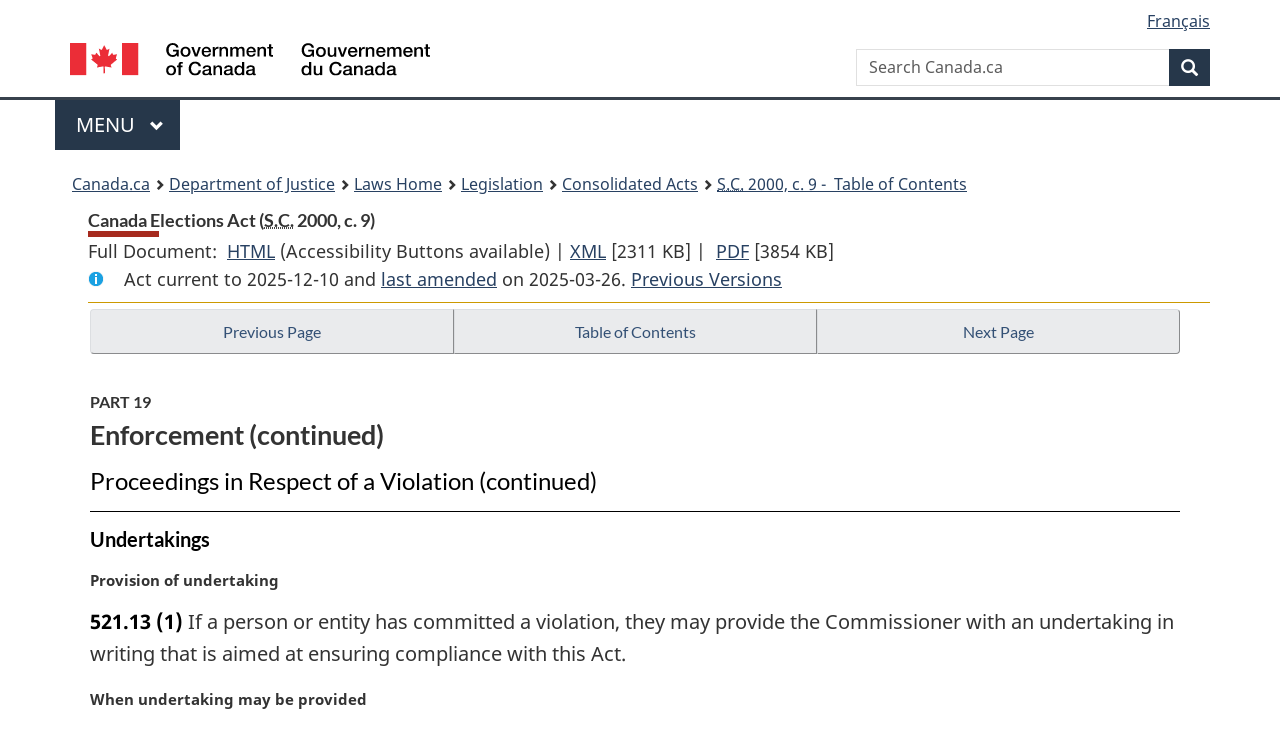

--- FILE ---
content_type: text/html
request_url: https://laws-lois.justice.gc.ca/eng/acts/e-2.01/page-65.html
body_size: 89502
content:
<!DOCTYPE html>
<html class="no-js" lang="en" dir="ltr">
<head>
<meta charset="utf-8">
<meta property="dcterms:accessRights" content="2"/>
<meta property="dcterms:service" content="JUS-Laws_Lois"/>
<meta content="width=device-width,initial-scale=1" name="viewport">
<meta name="dcterms.language" title="ISO639-2" content="eng">
<link href="/canada/themes-dist/GCWeb/assets/favicon.ico" rel="icon" type="image/x-icon">
<link rel="stylesheet" href="/canada/themes-dist/GCWeb/css/theme.min.css">
<link rel="stylesheet" type="text/css" href="/css/browse.css">
<link rel="stylesheet" type="text/css" href="/css/lawContent.css">
<link rel="stylesheet" type="text/css" href="/css/commonView.css">
<script src="//assets.adobedtm.com/be5dfd287373/bb72b7edd313/launch-e34f760eaec8.min.js"></script>
<link rel="stylesheet" href="/js/jquery-ui.css" />
<title>Canada Elections Act</title>
<meta content="width=device-width, initial-scale=1" name="viewport" />
<!-- Meta data -->
<meta name="description" content="Federal laws of Canada" />
<meta name="dcterms.title" content="Consolidated federal laws of Canada, Canada Elections Act" />
<meta name="dcterms.creator" title="Department of Justice" content="Legislative Services Branch" />
<meta name="dcterms.issued" title="W3CDTF" content="2025-03-26" />
<meta name="dcterms.modified" title="W3CDTF" content="2025-03-26" />
<meta name="dcterms.subject" title="scheme" content="Consolidated federal laws of Canada, Canada Elections Act" />
<meta name="dcterms.language" title="ISO639-2" content="eng" />
<link href="https://fonts.googleapis.com/css?family=Montserrat" rel="stylesheet">
</head>
<body vocab="http://schema.org/" typeof="webPage">
<nav>
	<ul id="wb-tphp" class="wb-init wb-disable-inited">
		<li class="wb-slc"><a class="wb-sl" href="#wb-cont">Skip to main content</a></li>
		<li class="wb-slc"><a class="wb-sl" href="#wb-info">Skip to "About government"</a></li>
		<li class="wb-slc"><a class="wb-sl" rel="alternate" href="?wbdisable=true">Switch to basic HTML version</a></li>
	</ul>
</nav>

<header> 
	<div id="wb-bnr" class="container">
		<section id="wb-lng" class="text-right">
			<h2 class="wb-inv">Language selection</h2>
			<ul class="list-inline margin-bottom-none">
				<li><a href="/scripts/changelanguage.asp" lang="fr">Fran&ccedil;ais</a></li>
			</ul>
		</section>
		<div class="row">
			<div class="brand col-xs-5 col-md-4">
				<a href="https://www.canada.ca/en.html" rel="external"><img src="/canada/themes-dist/GCWeb/assets/sig-blk-en.svg" alt="Government of Canada" property="logo"></a>
			</div>
			<section id="wb-srch" class="col-lg-8 text-right">
				<h2>Search</h2>
				<form action="https://www.canada.ca/en/sr/srb.html" method="get" name="cse-search-box" role="search" class="form-inline ng-pristine ng-valid">
					<div class="form-group">
						<label for="wb-srch-q" class="wb-inv">Search Canada.ca</label>
						<input name="cdn" value="canada" type="hidden">
						<input name="st" value="s" type="hidden">
						<input name="num" value="10" type="hidden">
						<input name="langs" value="en" type="hidden">
						<input name="st1rt" value="1" type="hidden">
						<input name="s5bm3ts21rch" value="x" type="hidden">
						<input id="wb-srch-q" list="wb-srch-q-ac" class="wb-srch-q form-control" name="q" type="search" value="" size="34" maxlength="170" placeholder="Search Canada.ca">
						<input type="hidden" name="_charset_" value="UTF-8">
						<datalist id="wb-srch-q-ac"> </datalist>
					</div>
					<div class="form-group submit">
						<button type="submit" id="wb-srch-sub" class="btn btn-primary btn-small" name="wb-srch-sub"><span class="glyphicon-search glyphicon"></span><span class="wb-inv">Search</span></button>
					</div>
				</form>
			</section>
		</div>
	</div>
<nav id="wb-cont-menu" class="gcweb-v2 gcweb-menu" typeof="SiteNavigationElement">
	<div class="container">
		<h2 class="wb-inv">Menu</h2>
		<button type="button" aria-haspopup="true" aria-expanded="false"><span class="wb-inv">Main </span>Menu <span class="expicon glyphicon glyphicon-chevron-down"></span></button>
		<ul role="menu" aria-orientation="vertical" data-ajax-replace="https://www.canada.ca/content/dam/canada/sitemenu/sitemenu-v2-en.html">
			<li role="presentation"><a role="menuitem" tabindex="-1" href="https://www.canada.ca/en/services/jobs.html">Jobs and the workplace</a></li>
			<li role="presentation"><a role="menuitem" tabindex="-1" href="https://www.canada.ca/en/services/immigration-citizenship.html">Immigration and citizenship</a></li>
			<li role="presentation"><a role="menuitem" tabindex="-1" href="https://travel.gc.ca/">Travel and tourism</a></li>
			<li role="presentation"><a role="menuitem" tabindex="-1" href="https://www.canada.ca/en/services/business.html">Business and industry</a></li>
			<li role="presentation"><a role="menuitem" tabindex="-1" href="https://www.canada.ca/en/services/benefits.html">Benefits</a></li>
			<li role="presentation"><a role="menuitem" tabindex="-1" href="https://www.canada.ca/en/services/health.html">Health</a></li>
			<li role="presentation"><a role="menuitem" tabindex="-1" href="https://www.canada.ca/en/services/taxes.html">Taxes</a></li>
			<li role="presentation"><a role="menuitem" tabindex="-1" href="https://www.canada.ca/en/services/environment.html">Environment and natural resources</a></li>
			<li role="presentation"><a role="menuitem" tabindex="-1" href="https://www.canada.ca/en/services/defence.html">National security and defence</a></li>
			<li role="presentation"><a role="menuitem" tabindex="-1" href="https://www.canada.ca/en/services/culture.html">Culture, history and sport</a></li>
			<li role="presentation"><a role="menuitem" tabindex="-1" href="https://www.canada.ca/en/services/policing.html">Policing, justice and emergencies</a></li>
			<li role="presentation"><a role="menuitem" tabindex="-1" href="https://www.canada.ca/en/services/transport.html">Transport and infrastructure</a></li>
			<li role="presentation"><a role="menuitem" tabindex="-1" href="http://international.gc.ca/world-monde/index.aspx?lang=eng">Canada and the world</a></li>
			<li role="presentation"><a role="menuitem" tabindex="-1" href="https://www.canada.ca/en/services/finance.html">Money and finances</a></li>
			<li role="presentation"><a role="menuitem" tabindex="-1" href="https://www.canada.ca/en/services/science.html">Science and innovation</a></li>
		</ul>
	</div>
</nav>
<nav id="wb-bc" property="breadcrumb"><h2>You are here:</h2><div class="container"><ol class="breadcrumb"><li><a href="https://www.canada.ca/en.html">Canada.ca</a></li><li><a href="https://www.justice.gc.ca/eng/index.html">Department of Justice</a></li><li><a href="/eng">Laws Home</a></li><li><a href="/eng/laws-index.html">Legislation</a></li><li><a href="/eng/acts/">Consolidated Acts</a></li><li><a href="/eng/acts/E-2.01/index.html"><abbr title='Statutes of Canada'>S.C.</abbr> 2000, c. 9 - &#x00A0;Table of Contents</a></li></ol></div></nav>
</header>
<main property="mainContentOfPage" typeof="WebPageElement">
<div class="container">
<!-- MAIN CONT DIV START --><div class='legisHeader'><header><h1 id='wb-cont' class='HeadTitle'>Canada Elections Act&#x00A0;(<abbr title='Statutes of Canada'>S.C.</abbr> 2000, c. 9)</h1><div id='printAll'><p id='FullDoc'>Full Document: &nbsp;</p><ul><li><a href='FullText.html'>HTML<span class='wb-invisible'>Full Document: Canada Elections Act</span></a>&nbsp;(Accessibility Buttons available) |&nbsp;</li><li><a href='/eng/XML/E-2.01.xml'>XML<span class='wb-invisible'>Full Document: Canada Elections Act</span></a> <span class='fileSize'>[2311 KB]</span>&nbsp;|&nbsp;</li> <li><a href='/PDF/E-2.01.pdf'>PDF<span class='wb-invisible'>Full Document: Canada Elections Act</span></a> <span class='fileSize'>[3854 KB]</span></li></ul></div><div class='info'><p id='assentedDate'>Act current to 2025-12-10 and <a href='index.html#hist'>last amended</a> on 2025-03-26. <a href='PITIndex.html'>Previous Versions</a></p></div></header><div class='lineSeparator goldLineTop'></div></div><div class='docContents' id='docCont'>
<nav><div class="btn-group btn-group-justified"><a rel="prev" class="btn btn-default" role="button" href="page-64.html#docCont" >Previous Page</a><a id="right-panel-trigger" class="overlay-lnk btn btn-default" role="button" href="index.html" aria-controls="right-panel">Table of Contents</a><a rel="next" class="btn btn-default" role="button" href="page-66.html#docCont" >Next Page</a></div></nav><div class="wb-txthl">
<section>
<div class='continued'><h2 class="Part" id="h-209996"><span class="HLabel1">PART 19</span><span class="HTitleText1">Enforcement (continued)</span></h2><h3 class="Subheading" id="h-1134236"><span class="HTitleText2">Proceedings in Respect of a Violation (continued)</span></h3></div>
<h4 class="Subheading" id="h-1134262"><span class="HTitleText3">Undertakings</span></h4><p class="MarginalNote"><span class="wb-invisible">Marginal note:</span>Provision of undertaking</p><ul class="Section ProvisionList" id="1134263"><li><p class="Subsection" id="1134265"><strong><a class="sectionLabel" id="s-521.13"><span class="sectionLabel">521.13</span></a></strong> <span class="lawlabel">(1)</span> If a person or entity has committed a violation, they may provide the Commissioner with an undertaking in writing that is aimed at ensuring compliance with this Act.</p></li><li><p class="MarginalNote"><span class="wb-invisible">Marginal note:</span>When undertaking may be provided</p><p class="Subsection" id="1134266"><span class="lawlabel">(2)</span> If a notice of violation has been served on a person or entity, an undertaking in relation to an act or omission to which the notice relates may be provided at any time before the person or entity is deemed to have committed the violation to which the notice relates.</p></li><li><p class="MarginalNote"><span class="wb-invisible">Marginal note:</span>Contents</p><p class="Subsection" id="1134268"><span class="lawlabel">(3)</span> The Commissioner may accept the undertaking only if the undertaking</p><ul class="ProvisionList"><li><p class="Paragraph" id="1134270"><span class="lawlabel">(a)</span> identifies, as the case may be,</p><ul class="ProvisionList"><li><p class="Subparagraph" id="1134271"><span class="lawlabel">(i)</span> the provision of this Act that was contravened,</p></li><li><p class="Subparagraph" id="1134272"><span class="lawlabel">(ii)</span> the requirement of the Chief Electoral Officer that was not complied with, or</p></li><li><p class="Subparagraph" id="1134273"><span class="lawlabel">(iii)</span> if the undertaking relates to the failure to comply with a provision of a compliance agreement or another undertaking, the provision of the compliance agreement or other undertaking that was not complied with;</p></li></ul></li><li><p class="Paragraph" id="1134274"><span class="lawlabel">(b)</span> identifies the act or omission to which the contravention or the failure to comply relates; and</p></li><li><p class="Paragraph" id="1134275"><span class="lawlabel">(c)</span> contains the terms and conditions that the Commissioner considers appropriate, including a requirement that the person or entity pay an amount that is specified in the undertaking in the time and manner set out in the undertaking.</p></li></ul></li><li><p class="MarginalNote"><span class="wb-invisible">Marginal note:</span>Obligation of Commissioner</p><p class="Subsection" id="1134276"><span class="lawlabel">(4)</span> Before accepting the person’s or entity’s undertaking, the Commissioner shall inform them of the Commissioner’s obligation to publish a notice under subsection 521.34(2).</p></li></ul><div class="HistoricalNote"><ul class="HistoricalNote"><li class="HistoricalNoteSubItem"><a href="#1043908-1134279" class="wb-lbx" data-ajax-after="1043908-1134279.html">2018, c. 31, s. 365</a></li></ul></div>
<h4 class="Subheading" id="h-1134280"><span class="HTitleText3">Review</span></h4><p class="MarginalNote"><span class="wb-invisible">Marginal note:</span>Request for review</p><p class="Section" id="1134281"><strong><a class="sectionLabel" id="s-521.14"><span class="sectionLabel">521.14</span></a></strong> Instead of paying the amount of the administrative monetary penalty set out in the notice of violation, the person or entity named in the notice of violation may, within 30 days after the day on which the notice of violation is served — or within 30 days after the day on which they are served with a notice informing them that their undertaking has not been accepted — and in the manner specified in the notice of violation</p><ul class="ProvisionList"><li><p class="Paragraph" id="1134283"><span class="lawlabel">(a)</span> request a review by the Commissioner with respect to the alleged violation or the penalty, or both, if the amount of the penalty is</p><ul class="ProvisionList"><li><p class="Subparagraph" id="1134284"><span class="lawlabel">(i)</span> $500 or less, in the case of a notice of violation that was issued to an individual, or</p></li><li><p class="Subparagraph" id="1134285"><span class="lawlabel">(ii)</span> $1500 or less, in the case of a notice of violation that was issued to a corporation or an entity; or</p></li></ul></li><li><p class="Paragraph" id="1134286"><span class="lawlabel">(b)</span> request a review by the Chief Electoral Officer with respect to the alleged violation or the penalty, or both, if the amount of the penalty is</p><ul class="ProvisionList"><li><p class="Subparagraph" id="1134287"><span class="lawlabel">(i)</span> more than $500, in the case of a notice of violation that was issued to an individual, or</p></li><li><p class="Subparagraph" id="1134288"><span class="lawlabel">(ii)</span> more than $1500, in the case of a notice of violation that was issued to a corporation or an entity.</p></li></ul></li></ul><div class="HistoricalNote"><ul class="HistoricalNote"><li class="HistoricalNoteSubItem"><a href="#1043908-1134290" class="wb-lbx" data-ajax-after="1043908-1134290.html">2018, c. 31, s. 365</a></li></ul></div>
<p class="MarginalNote"><span class="wb-invisible">Marginal note:</span>Decision</p><ul class="Section ProvisionList" id="1134291"><li><p class="Subsection" id="1134293"><strong><a class="sectionLabel" id="s-521.15"><span class="sectionLabel">521.15</span></a></strong> <span class="lawlabel">(1)</span> If a review is requested under section 521.14, the Chief Electoral Officer or the Commissioner, as the case may be, shall do one or more of the following:</p><ul class="ProvisionList"><li><p class="Paragraph" id="1134294"><span class="lawlabel">(a)</span> determine, on a balance of probabilities, whether the person or entity committed the violation;</p></li><li><p class="Paragraph" id="1134295"><span class="lawlabel">(b)</span> confirm or reduce the amount of the administrative monetary penalty; or</p></li><li><p class="Paragraph" id="1134296"><span class="lawlabel">(c)</span> determine that there should be no administrative monetary penalty in respect of the violation.</p></li></ul></li><li><p class="MarginalNote"><span class="wb-invisible">Marginal note:</span>Written evidence and submissions</p><p class="Subsection" id="1134297"><span class="lawlabel">(2)</span> The Chief Electoral Officer or the Commissioner, as the case may be, is to consider only written evidence and written submissions when making a decision under subsection (1).</p></li><li><p class="MarginalNote"><span class="wb-invisible">Marginal note:</span>Service of decision</p><p class="Subsection" id="1134299"><span class="lawlabel">(3)</span> The Chief Electoral Officer or the Commissioner, as the case may be, shall cause a copy of any decision made under subsection (1) to be served on the person or entity that requested the review. The Chief Electoral Officer shall also cause a copy of any decision he or she makes under subsection (1) to be given to the Commissioner.</p></li><li><p class="MarginalNote"><span class="wb-invisible">Marginal note:</span>Violation not committed — effect</p><p class="Subsection" id="1134301"><span class="lawlabel">(4)</span> If the Chief Electoral Officer or the Commissioner, as the case may be, determines under subsection (1) that the person or entity that requested the review did not commit the violation, the proceedings commenced in respect of it are ended.</p></li><li><p class="MarginalNote"><span class="wb-invisible">Marginal note:</span>Liability to pay</p><p class="Subsection" id="1134303"><span class="lawlabel">(5)</span> The person or entity that requested the review is liable to pay, within 30 days after the day on which they were served with the copy of the decision and in the manner specified in the notice of violation,</p><ul class="ProvisionList"><li><p class="Paragraph" id="1134305"><span class="lawlabel">(a)</span> the amount of the administrative monetary penalty set out in the notice of violation that is confirmed in the decision; or</p></li><li><p class="Paragraph" id="1134306"><span class="lawlabel">(b)</span> the reduced amount of the administrative monetary penalty set out in the decision.</p></li></ul></li></ul><div class="HistoricalNote"><ul class="HistoricalNote"><li class="HistoricalNoteSubItem"><a href="#1043908-1134308" class="wb-lbx" data-ajax-after="1043908-1134308.html">2018, c. 31, s. 365</a></li></ul></div>
<h4 class="Subheading" id="h-1134309"><span class="HTitleText3">Consequences</span></h4><p class="MarginalNote"><span class="wb-invisible">Marginal note:</span>Payment of penalty — notice of violation</p><ul class="Section ProvisionList" id="1134310"><li><p class="Subsection" id="1134312"><strong><a class="sectionLabel" id="s-521.16"><span class="sectionLabel">521.16</span></a></strong> <span class="lawlabel">(1)</span> If, within 30 days after the day on which they were served with a notice of violation, the person or entity named in the notice pays, in the manner specified in the notice, the amount of the administrative monetary penalty set out in the notice,</p><ul class="ProvisionList"><li><p class="Paragraph" id="1134313"><span class="lawlabel">(a)</span> they are deemed to have committed the violation in respect of which the amount is paid;</p></li><li><p class="Paragraph" id="1134314"><span class="lawlabel">(b)</span> the Commissioner shall accept that amount as complete satisfaction of the penalty in respect of the violation; and</p></li><li><p class="Paragraph" id="1134315"><span class="lawlabel">(c)</span> the proceedings commenced in respect of the violation are ended.</p></li></ul></li><li><p class="MarginalNote"><span class="wb-invisible">Marginal note:</span>Payment of penalty — review decision</p><p class="Subsection" id="1134316"><span class="lawlabel">(2)</span> If, within 30 days after the day on which they were served with the copy of a decision under subsection 521.15(3), the person or entity pays, in the manner specified in the notice of violation to which the decision relates, the amount of the administrative monetary penalty for which they are liable under subsection 521.15(5),</p><ul class="ProvisionList"><li><p class="Paragraph" id="1134318"><span class="lawlabel">(a)</span> they are deemed to have committed the violation in respect of which the amount is paid;</p></li><li><p class="Paragraph" id="1134319"><span class="lawlabel">(b)</span> the Commissioner shall accept that amount as complete satisfaction of the penalty in respect of the violation; and</p></li><li><p class="Paragraph" id="1134320"><span class="lawlabel">(c)</span> the proceedings commenced in respect of the violation are ended.</p></li></ul></li></ul><div class="HistoricalNote"><ul class="HistoricalNote"><li class="HistoricalNoteSubItem"><a href="#1043908-1134322" class="wb-lbx" data-ajax-after="1043908-1134322.html">2018, c. 31, s. 365</a></li></ul></div>
<p class="MarginalNote"><span class="wb-invisible">Marginal note:</span>Undertaking accepted before service of notice of violation</p><ul class="Section ProvisionList" id="1134323"><li><p class="Subsection" id="1134325"><strong><a class="sectionLabel" id="s-521.17"><span class="sectionLabel">521.17</span></a></strong> <span class="lawlabel">(1)</span> If the Commissioner accepts the person’s or entity’s undertaking without a notice of violation having been served on them in connection with an act or omission referred to in the undertaking, no notice of violation may be served on them in connection with an act or omission referred to in the undertaking.</p></li><li><p class="MarginalNote"><span class="wb-invisible">Marginal note:</span>Undertaking accepted after service of notice of violation</p><p class="Subsection" id="1134326"><span class="lawlabel">(2)</span> If the Commissioner accepts the person or entity’s undertaking after a notice of violation has been served on them in connection with an act or omission referred to in the undertaking, the proceeding that was commenced by the notice of violation, including any review requested under section 521.14, is ended.</p></li></ul><div class="HistoricalNote"><ul class="HistoricalNote"><li class="HistoricalNoteSubItem"><a href="#1043908-1134329" class="wb-lbx" data-ajax-after="1043908-1134329.html">2018, c. 31, s. 365</a></li></ul></div>
<p class="MarginalNote"><span class="wb-invisible">Marginal note:</span>No action after notice of violation served</p><p class="Section" id="1134330"><strong><a class="sectionLabel" id="s-521.18"><span class="sectionLabel">521.18</span></a></strong> If the person or entity named in the notice of violation fails to do one of the following within 30 days after the day on which the notice is served on them, they are deemed to have committed the violation set out in the notice:</p><ul class="ProvisionList"><li><p class="Paragraph" id="1134332"><span class="lawlabel">(a)</span> pay the administrative monetary penalty set out in the notice in the manner specified in the notice;</p></li><li><p class="Paragraph" id="1134333"><span class="lawlabel">(b)</span> exercise their right to request a review in the manner specified in the notice; or</p></li><li><p class="Paragraph" id="1134334"><span class="lawlabel">(c)</span> provide the Commissioner with an undertaking.</p></li></ul><div class="HistoricalNote"><ul class="HistoricalNote"><li class="HistoricalNoteSubItem"><a href="#1043908-1134336" class="wb-lbx" data-ajax-after="1043908-1134336.html">2018, c. 31, s. 365</a></li></ul></div>
<p class="MarginalNote"><span class="wb-invisible">Marginal note:</span>No action taken after undertaking not accepted</p><p class="Section" id="1134337"><strong><a class="sectionLabel" id="s-521.19"><span class="sectionLabel">521.19</span></a></strong> If the person or entity named in the notice informing them that their undertaking has not been accepted fails to do one of the following within 30 days after the day on which the notice is served on them, they are deemed to have committed the violation set out in the notice:</p><ul class="ProvisionList"><li><p class="Paragraph" id="1134339"><span class="lawlabel">(a)</span> pay the administrative monetary penalty set out in the notice in the manner specified in the notice; or</p></li><li><p class="Paragraph" id="1134340"><span class="lawlabel">(b)</span> exercise their right to request a review in the manner specified in the notice.</p></li></ul><div class="HistoricalNote"><ul class="HistoricalNote"><li class="HistoricalNoteSubItem"><a href="#1043908-1134342" class="wb-lbx" data-ajax-after="1043908-1134342.html">2018, c. 31, s. 365</a></li></ul></div>
<p class="MarginalNote"><span class="wb-invisible">Marginal note:</span>Failure to pay after review decision</p><p class="Section" id="1134343"><strong><a class="sectionLabel" id="s-521.2"><span class="sectionLabel">521.2</span></a></strong> If the person or entity does not pay the amount referred to in paragraph 521.15(5)(a) or (b) in the manner specified in the notice of violation to which the decision relates within 30 days after the day on which they are served with the copy of the decision under subsection 521.15(3), they are deemed to have committed the violation identified in the notice of violation.</p><div class="HistoricalNote"><ul class="HistoricalNote"><li class="HistoricalNoteSubItem"><a href="#1043908-1134346" class="wb-lbx" data-ajax-after="1043908-1134346.html">2018, c. 31, s. 365</a></li></ul></div>
<h4 class="Subheading" id="h-1134347"><span class="HTitleText3">Miscellaneous</span></h4><p class="MarginalNote"><span class="wb-invisible">Marginal note:</span>Service — Chief Electoral Officer</p><ul class="Section ProvisionList" id="1134348"><li><p class="Subsection" id="1134350"><strong><a class="sectionLabel" id="s-521.21"><span class="sectionLabel">521.21</span></a></strong> <span class="lawlabel">(1)</span> Service of a copy of a decision of the Chief Electoral Officer must be made in the manner set out on the Chief Electoral Officer’s Internet site.</p></li><li><p class="MarginalNote"><span class="wb-invisible">Marginal note:</span>Service — Commissioner</p><p class="Subsection" id="1134351"><span class="lawlabel">(2)</span> Service of the following documents must be made in the manner set out on the Commissioner’s Internet site:</p><ul class="ProvisionList"><li><p class="Paragraph" id="1134353"><span class="lawlabel">(a)</span> a notice of violation;</p></li><li><p class="Paragraph" id="1134354"><span class="lawlabel">(b)</span> a copy of the Commissioner’s decision under section 521.15; and</p></li><li><p class="Paragraph" id="1134355"><span class="lawlabel">(c)</span> a notice informing a person or entity that their undertaking has not been accepted by the Commissioner.</p></li></ul></li><li><p class="MarginalNote"><span class="wb-invisible">Marginal note:</span>Day of service</p><p class="Subsection" id="1134356"><span class="lawlabel">(3)</span> The day of service of a document referred to in subsection (1) or (2) is</p><ul class="ProvisionList"><li><p class="Paragraph" id="1134358"><span class="lawlabel">(a)</span> if it is left with an individual, the day on which it is left with them;</p></li><li><p class="Paragraph" id="1134359"><span class="lawlabel">(b)</span> if it is sent by registered mail, the 10th day after the date indicated in the receipt issued by a post office;</p></li><li><p class="Paragraph" id="1134360"><span class="lawlabel">(c)</span> if it is sent by courier, the 10th day after the date indicated in the courier’s receipt issued to the sender; and</p></li><li><p class="Paragraph" id="1134361"><span class="lawlabel">(d)</span> if it is sent by electronic means, the day on which it is sent.</p></li></ul></li></ul><div class="HistoricalNote"><ul class="HistoricalNote"><li class="HistoricalNoteSubItem"><a href="#1043908-1134363" class="wb-lbx" data-ajax-after="1043908-1134363.html">2018, c. 31, s. 365</a></li></ul></div>
<p class="MarginalNote"><span class="wb-invisible">Marginal note:</span>Request for review</p><ul class="Section ProvisionList" id="1134364"><li><p class="Subsection" id="1134366"><strong><a class="sectionLabel" id="s-521.22"><span class="sectionLabel">521.22</span></a></strong> <span class="lawlabel">(1)</span> A person or entity that is served with a notice of violation may make a request for a review referred to in the notice by delivering the request by hand or by sending it by registered mail, courier or electronic means to a person and place specified in the notice.</p></li><li><p class="MarginalNote"><span class="wb-invisible">Marginal note:</span>Day of request</p><p class="Subsection" id="1134367"><span class="lawlabel">(2)</span> If a person or entity makes the request, the day on which it is made is</p><ul class="ProvisionList"><li><p class="Paragraph" id="1134369"><span class="lawlabel">(a)</span> if it is delivered by hand, the day on which the request is delivered to the authorized recipient;</p></li><li><p class="Paragraph" id="1134370"><span class="lawlabel">(b)</span> if it is sent by registered mail or courier, the earlier of the day on which it is received by the authorized recipient and the day indicated in the receipt given to the sender by a post office or courier; and</p></li><li><p class="Paragraph" id="1134371"><span class="lawlabel">(c)</span> if it is sent by electronic means, the day on which it is sent.</p></li></ul></li></ul><div class="HistoricalNote"><ul class="HistoricalNote"><li class="HistoricalNoteSubItem"><a href="#1043908-1134373" class="wb-lbx" data-ajax-after="1043908-1134373.html">2018, c. 31, s. 365</a></li></ul></div>
<p class="MarginalNote"><span class="wb-invisible">Marginal note:</span>Due diligence defence available</p><p class="Section" id="1134374"><strong><a class="sectionLabel" id="s-521.23"><span class="sectionLabel">521.23</span></a></strong> The Chief Electoral Officer and the Commissioner are not to determine that a person or entity has committed a violation if the person or entity establishes that they exercised due diligence to prevent its commission.</p><div class="HistoricalNote"><ul class="HistoricalNote"><li class="HistoricalNoteSubItem"><a href="#1043908-1134377" class="wb-lbx" data-ajax-after="1043908-1134377.html">2018, c. 31, s. 365</a></li></ul></div>
<p class="MarginalNote"><span class="wb-invisible">Marginal note:</span>Common law principles</p><p class="Section" id="1134378"><strong><a class="sectionLabel" id="s-521.24"><span class="sectionLabel">521.24</span></a></strong> Every rule and principle of the common law that renders any circumstance a justification or excuse in relation to a charge for any offence under this Act applies in respect of a violation to the extent that it is not inconsistent with this Act.</p><div class="HistoricalNote"><ul class="HistoricalNote"><li class="HistoricalNoteSubItem"><a href="#1043908-1134381" class="wb-lbx" data-ajax-after="1043908-1134381.html">2018, c. 31, s. 365</a></li></ul></div>
<p class="MarginalNote"><span class="wb-invisible">Marginal note:</span>Deregistered parties</p><ul class="Section ProvisionList" id="1134382"><li><p class="Subsection" id="1134384"><strong><a class="sectionLabel" id="s-521.25"><span class="sectionLabel">521.25</span></a></strong> <span class="lawlabel">(1)</span> A political party that is deregistered during a pre-election period does not commit a violation arising from the contravention of any of subsections 349.1(1) to (3) or 349.2 if, before the deregistration, its partisan activity expenses, partisan advertising expenses and election survey expenses exceeded any maximum amount set out in any of subsections 349.1(1) to (3), as the case may be.</p></li><li><p class="MarginalNote"><span class="wb-invisible">Marginal note:</span>Deregistered parties</p><p class="Subsection" id="1134385"><span class="lawlabel">(2)</span> A political party that is deregistered during an election period does not commit a violation arising from the contravention of any of subsections 350(1) to (4) or section 351 if, before the deregistration, its partisan activity expenses, election advertising expenses and election survey expenses exceeded any maximum amount set out in any of subsections 350(1) to (4), as the case may be.</p></li><li><p class="MarginalNote"><span class="wb-invisible">Marginal note:</span>Eligible party</p><p class="Subsection" id="1134387"><span class="lawlabel">(3)</span> An eligible party that does not become a registered party during the election period of a general election does not commit a violation arising from the contravention of any of subsections 350(1) to (4) or section 351 if its partisan activity expenses, election advertising expenses and election survey expenses, as of the day that it is informed under subsection 390(4) that it has not been registered, exceed any maximum amount set out in any of subsections 350(1) to (4), as the case may be.</p></li></ul><div class="HistoricalNote"><ul class="HistoricalNote"><li class="HistoricalNoteSubItem"><a href="#1043908-1134390" class="wb-lbx" data-ajax-after="1043908-1134390.html">2018, c. 31, s. 365</a></li></ul></div>
<p class="MarginalNote"><span class="wb-invisible">Marginal note:</span>Evidence</p><p class="Section" id="1134391"><strong><a class="sectionLabel" id="s-521.26"><span class="sectionLabel">521.26</span></a></strong> In any proceeding in respect of a violation, a notice of violation or a copy of the decision purporting to be served under this Part is admissible in evidence without proof of the signature or official character of the individual purporting to have signed it.</p><div class="HistoricalNote"><ul class="HistoricalNote"><li class="HistoricalNoteSubItem"><a href="#1043908-1134394" class="wb-lbx" data-ajax-after="1043908-1134394.html">2018, c. 31, s. 365</a></li></ul></div>
<p class="MarginalNote"><span class="wb-invisible">Marginal note:</span>Violation by officers, etc.</p><p class="Section" id="1134395"><strong><a class="sectionLabel" id="s-521.27"><span class="sectionLabel">521.27</span></a></strong> If an entity commits a violation, any of the entity’s directors, officers or agents or mandataries who directed, authorized, assented to, acquiesced in or participated in the commission of the violation is a party to and liable for the violation whether or not the entity that actually committed the violation is proceeded against under this Act.</p><div class="HistoricalNote"><ul class="HistoricalNote"><li class="HistoricalNoteSubItem"><a href="#1043908-1134398" class="wb-lbx" data-ajax-after="1043908-1134398.html">2018, c. 31, s. 365</a></li></ul></div>
<p class="MarginalNote"><span class="wb-invisible">Marginal note:</span>Third parties — groups</p><p class="Section" id="1134399"><strong><a class="sectionLabel" id="s-521.28"><span class="sectionLabel">521.28</span></a></strong> If an entity that is a third party that is a group commits a violation, the person who is responsible for the group or its financial agent commits the violation if the person or financial agent authorized, consented to or participated in the act or omission that constitutes the violation.</p><div class="HistoricalNote"><ul class="HistoricalNote"><li class="HistoricalNoteSubItem"><a href="#1043908-1134402" class="wb-lbx" data-ajax-after="1043908-1134402.html">2018, c. 31, s. 365</a></li></ul></div>
</section></div>
</div> <!--END OF DocContents -->
<section id="right-panel" class="wb-overlay modal-content overlay-def wb-panel-l"><header class="modal-header"><h2 class="modal-title">Table of Contents</h2></header><div class="modal-body"><nav>
<ul class="TocIndent">
<li><a title="Page 1" href="page-1.html">
Canada Elections Act</a><ul class="TocIndent"><li><span class='sectionRange'>1 - </span><a href="page-1.html#h-203471"><span class="HTitleText1">Short Title</span></a>
</li>
<li><span class='sectionRange'>2 - </span><a href="page-1.html#h-203474"><span class="HTitleText1">Interpretation</span></a>
</li>
<li><span class='sectionRange'>3 - </span><a href="page-2.html#h-203583"><span class="HLabel1">PART 1</span> - <span class="HTitleText1">Electoral Rights</span></a>
</li>
<li><span class='sectionRange'>13 - </span><a href="page-2.html#h-203635"><span class="HLabel1">PART 2</span> - <span class="HTitleText1">Chief Electoral Officer and Staff</span></a>
<ul class="TocIndent"><li>
<span class='sectionRange'>13 - </span><a href="page-2.html#h-203636"><span class="HTitleText2">Chief Electoral Officer</span></a>
</li>
<li><span class='sectionRange'>19 - </span><a href="page-3.html#h-203779"><span class="HTitleText2">Staff</span></a>
</li>
<li><span class='sectionRange'>21.1 - </span><a href="page-3.html#h-203796"><span class="HTitleText2">Advisory Committee of Political Parties</span></a>
</li></ul>
</li><li><span class='sectionRange'>22 - </span><a href="page-3.html#h-203808"><span class="HLabel1">PART 3</span> - <span class="HTitleText1">Election Officers</span></a>
<ul class="TocIndent"><li>
<span class='sectionRange'>22 - </span><a href="page-3.html#h-203809"><span class="HTitleText2">General</span></a>
</li>
<li><span class='sectionRange'>23.2 - </span><a href="page-4.html#h-203863"><span class="HTitleText2">Field Liaison Officers</span></a>
</li>
<li><span class='sectionRange'>24 - </span><a href="page-4.html#h-203893"><span class="HTitleText2">Returning Officers and Assistant Returning Officers</span></a>
</li>
<li><span class='sectionRange'>32 - </span><a href="page-5.html#h-203989"><span class="HTitleText2">Election Officers Appointed by Returning Officer</span></a>
</li>
<li><span class='sectionRange'>40 - </span><a href="page-5.html#h-204063"><span class="HTitleText2">Equality of Votes</span></a>
</li>
<li><span class='sectionRange'>41 - </span><a href="page-5.html#h-204066"><span class="HTitleText2">New Electoral Districts</span></a>
</li>
<li><span class='sectionRange'>42 - </span><a href="page-5.html#h-204078"><span class="HTitleText2">Merger of Registered Parties</span></a>
</li>
<li><span class='sectionRange'>43 - </span><a href="page-5.html#h-204081"><span class="HTitleText2">Prohibitions</span></a>
</li></ul>
</li><li><span class='sectionRange'>44 - </span><a href="page-5.html#h-204094"><span class="HLabel1">PART 4</span> - <span class="HTitleText1">Register of Electors and Register of Future Electors</span></a>
<ul class="TocIndent"><li>
<span class='sectionRange'>44 - </span><a href="page-5.html#h-204095"><span class="HTitleText2">Maintenance and Communication</span></a>
</li>
<li><span class='sectionRange'>46 - </span><a href="page-5.html#h-204118"><span class="HTitleText2">Updates</span></a>
</li>
<li><span class='sectionRange'>55 - </span><a href="page-6.html#h-204188"><span class="HTitleText2">Agreements on Giving Information</span></a>
</li>
<li><span class='sectionRange'>56 - </span><a href="page-6.html#h-204199"><span class="HTitleText2">Prohibitions</span></a>
</li></ul>
</li><li><span class='sectionRange'>56.1 - </span><a href="page-6.html#h-204213"><span class="HLabel1">PART 5</span> - <span class="HTitleText1">Conduct of an Election</span></a>
<ul class="TocIndent"><li>
<span class='sectionRange'>56.1 - </span><a href="page-6.html#h-204214"><span class="HTitleText2">Date of General Election</span></a>
</li>
<li><span class='sectionRange'>57 - </span><a href="page-6.html#h-204235"><span class="HTitleText2">Writs of Election</span></a>
</li>
<li><span class='sectionRange'>62 - </span><a href="page-7.html#h-204283"><span class="HTitleText2">Notice of Election by Returning Officer</span></a>
</li>
<li><span class='sectionRange'>63 - </span><a href="page-7.html#h-204290"><span class="HTitleText2">Return by Acclamation</span></a>
</li>
<li><span class='sectionRange'>64 - </span><a href="page-7.html#h-204298"><span class="HTitleText2">Holding of an Election</span></a>
</li></ul>
</li><li><span class='sectionRange'>65 - </span><a href="page-7.html#h-204313"><span class="HLabel1">PART 6</span> - <span class="HTitleText1">Candidates</span></a>
<ul class="TocIndent"><li>
<span class='sectionRange'>65 - </span><a href="page-7.html#h-204314"><span class="HTitleText2">Qualifications</span></a>
</li>
<li><span class='sectionRange'>66 - </span><a href="page-7.html#h-204328"><span class="HTitleText2">Nomination of Candidates</span></a>
</li>
<li><span class='sectionRange'>80 - </span><a href="page-8.html#h-204432"><span class="HTitleText2">Rights of Candidates</span></a>
</li>
<li><span class='sectionRange'>89 - </span><a href="page-8.html#h-204459"><span class="HTitleText2">Prohibition</span></a>
</li></ul>
</li><li><span class='sectionRange'>93 - </span><a href="page-9.html#h-204475"><span class="HLabel1">PART 7</span> - <span class="HTitleText1">Revision of Lists of Electors</span></a>
<ul class="TocIndent"><li>
<span class='sectionRange'>93 - </span><a href="page-9.html#h-204476"><span class="HTitleText2">Preliminary Lists of Electors</span></a>
</li>
<li><span class='sectionRange'>95 - </span><a href="page-9.html#h-204493"><span class="HTitleText2">Notice of Confirmation of Registration</span></a>
</li>
<li><span class='sectionRange'>96 - </span><a href="page-9.html#h-204516"><span class="HTitleText2">Revision Process</span></a>
</li>
<li><span class='sectionRange'>104.1 - </span><a href="page-9.html#h-204603"><span class="HTitleText2">Updated Preliminary Lists of Electors</span></a>
</li>
<li><span class='sectionRange'>105 - </span><a href="page-9.html#h-204608"><span class="HTitleText2">Revised Lists of Electors and Official Lists of Electors</span></a>
</li>
<li><span class='sectionRange'>108 - </span><a href="page-10.html#h-204629"><span class="HTitleText2">Merger of Polling Divisions</span></a>
</li>
<li><span class='sectionRange'>109 - </span><a href="page-10.html#h-204635"><span class="HTitleText2">Final Lists of Electors</span></a>
</li>
<li><span class='sectionRange'>110 - </span><a href="page-10.html#h-204645"><span class="HTitleText2">Use of Lists of Electors</span></a>
</li>
<li><span class='sectionRange'>111 - </span><a href="page-10.html#h-204659"><span class="HTitleText2">Prohibitions</span></a>
</li></ul>
</li><li><span class='sectionRange'>112 - </span><a href="page-10.html#h-204673"><span class="HLabel1">PART 8</span> - <span class="HTitleText1">Preparation for the Vote</span></a>
<ul class="TocIndent"><li>
<span class='sectionRange'>112 - </span><a href="page-10.html#h-204674"><span class="HTitleText2">List of Election Officers</span></a>
</li>
<li><span class='sectionRange'>113 - </span><a href="page-10.html#h-204680"><span class="HTitleText2">Election Materials</span></a>
</li>
<li><span class='sectionRange'>119 - </span><a href="page-10.html#h-204724"><span class="HTitleText2">Provision of Election Materials to Election Officers</span></a>
</li>
<li><span class='sectionRange'>120 - </span><a href="page-10.html#h-204741"><span class="HTitleText2">Polling Stations</span></a>
</li>
<li><span class='sectionRange'>126 - </span><a href="page-11.html#h-204801"><span class="HTitleText2">Prohibitions</span></a>
</li></ul>
</li><li><span class='sectionRange'>127 - </span><a href="page-11.html#h-204809"><span class="HLabel1">PART 9</span> - <span class="HTitleText1">Voting</span></a>
<ul class="TocIndent"><li>
<span class='sectionRange'>127 - </span><a href="page-11.html#h-204810"><span class="HTitleText2">Voting Opportunities</span></a>
</li>
<li><span class='sectionRange'>128 - </span><a href="page-11.html#h-204816"><span class="HTitleText2">Polling Day</span></a>
<ul class="TocIndent"><li>
<span class='sectionRange'>128 - </span><a href="page-11.html#h-204817"><span class="HTitleText3">Hours</span></a>
</li>
<li><span class='sectionRange'>132 - </span><a href="page-11.html#h-204835"><span class="HTitleText3">Time to Employees for Voting</span></a>
</li>
<li><span class='sectionRange'>135 - </span><a href="page-11.html#h-204850"><span class="HTitleText3">Proceedings at the Poll</span></a>
</li>
<li><span class='sectionRange'>141 - </span><a href="page-12.html#h-204907"><span class="HTitleText3">Admitting Voters</span></a>
</li>
<li><span class='sectionRange'>150 - </span><a href="page-12.html#h-204993"><span class="HTitleText3">Voting Procedure</span></a>
</li>
<li><span class='sectionRange'>154 - </span><a href="page-13.html#h-205021"><span class="HTitleText3">Special Voting Procedures</span></a>
</li>
<li><span class='sectionRange'>158 - </span><a href="page-13.html#h-205051"><span class="HTitleText3">Transfer Certificates</span></a>
</li>
<li><span class='sectionRange'>161 - </span><a href="page-13.html#h-205081"><span class="HTitleText3">Polling Day Registration</span></a>
</li>
<li><span class='sectionRange'>162 - </span><a href="page-13.html#h-205125"><span class="HTitleText3">Duties of Election Officers Assigned to Polling Station</span></a>
</li>
<li><span class='sectionRange'>163 - </span><a href="page-13.html#h-205142"><span class="HTitleText3">Secrecy</span></a>
</li>
<li><span class='sectionRange'>164.1 - </span><a href="page-14.html#h-205155"><span class="HTitleText3">Audit</span></a>
</li></ul>
</li><li><span class='sectionRange'>165 - </span><a href="page-14.html#h-205160"><span class="HTitleText2">Prohibitions</span></a>
</li></ul>
</li><li><span class='sectionRange'>168 - </span><a href="page-14.html#h-205192"><span class="HLabel1">PART 10</span> - <span class="HTitleText1">Advance Polling</span></a>
<ul class="TocIndent"><li>
<span class='sectionRange'>168 - </span><a href="page-14.html#h-205193"><span class="HTitleText2">Establishment of Advance Polling Stations</span></a>
<ul class="TocIndent"><li>
<span class='sectionRange'>168.1 - </span><a href="page-14.html#h-1131670"><span class="HTitleText3">Transfer Certificates</span></a>
</li></ul>
</li><li><span class='sectionRange'>169 - </span><a href="page-14.html#h-205211"><span class="HTitleText2">Registration</span></a>
</li>
<li><span class='sectionRange'>171 - </span><a href="page-14.html#h-205253"><span class="HTitleText2">Voting Procedure</span></a>
</li></ul>
</li><li><span class='sectionRange'>177 - </span><a href="page-15.html#h-205333"><span class="HLabel1">PART 11</span> - <span class="HTitleText1">Special Voting Rules</span></a>
<ul class="TocIndent"><li>
<span class='sectionRange'>177 - </span><a href="page-15.html#h-205334"><span class="HTitleText2">Interpretation and Application</span></a>
</li>
<li><span class='sectionRange'>180 - </span><a href="page-15.html#h-205360"><span class="HLabel2">DIVISION 1</span> - <span class="HTitleText2">Administration and General Procedures</span></a>
</li>
<li><span class='sectionRange'>190 - </span><a href="page-16.html#h-205403"><span class="HLabel2">DIVISION 2</span> - <span class="HTitleText2">Canadian Forces Electors</span></a>
<ul class="TocIndent"><li>
<span class='sectionRange'>190 - </span><a href="page-16.html#h-205404"><span class="HTitleText3">Interpretation</span></a>
</li>
<li><span class='sectionRange'>191 - </span><a href="page-16.html#h-205409"><span class="HTitleText3">Voting Entitlement</span></a>
</li>
<li><span class='sectionRange'>192 - </span><a href="page-16.html#h-1131856"><span class="HTitleText3">Registration</span></a>
</li>
<li><span class='sectionRange'>199 - </span><a href="page-16.html#h-205490"><span class="HTitleText3">Coordinating Officer</span></a>
</li>
<li><span class='sectionRange'>199.2 - </span><a href="page-16.html#h-1121011"><span class="HTitleText3">Liaison Officers</span></a>
</li>
<li><span class='sectionRange'>200 - </span><a href="page-16.html#h-205500"><span class="HTitleText3">Steps to Prepare for Vote</span></a>
</li>
<li><span class='sectionRange'>204 - </span><a href="page-16.html#h-205514"><span class="HTitleText3">Duties of Commanding Officers</span></a>
</li>
<li><span class='sectionRange'>210 - </span><a href="page-17.html#h-205555"><span class="HTitleText3">Voting</span></a>
</li></ul>
</li><li><span class='sectionRange'>220 - </span><a href="page-18.html#h-205615"><span class="HLabel2">DIVISION 3</span> - <span class="HTitleText2">Electors Resident Outside Canada</span></a>
</li>
<li><span class='sectionRange'>231 - </span><a href="page-18.html#h-205684"><span class="HLabel2">DIVISION 4</span> - <span class="HTitleText2">Electors Residing in Canada</span></a>
</li>
<li><span class='sectionRange'>244 - </span><a href="page-19.html#h-205779"><span class="HLabel2">DIVISION 5</span> - <span class="HTitleText2">Incarcerated Electors</span></a>
</li>
<li><span class='sectionRange'>263 - </span><a href="page-20.html#h-205883"><span class="HLabel2">DIVISION 6</span> - <span class="HTitleText2">Counting of Votes at the Office of the Chief Electoral Officer</span></a>
</li>
<li><span class='sectionRange'>273 - </span><a href="page-20.html#h-205946"><span class="HLabel2">DIVISION 7</span> - <span class="HTitleText2">Counting of Votes in the Office of the Returning Officer</span></a>
</li>
<li><span class='sectionRange'>280 - </span><a href="page-21.html#h-206002"><span class="HLabel2">DIVISION 8</span> - <span class="HTitleText2">Communication of the Results of the Vote</span></a>
</li></ul>
</li><li><span class='sectionRange'>281 - </span><a href="page-21.html#h-206008"><span class="HLabel1">PART 11.1</span> - <span class="HTitleText1">Prohibitions in Relation to Voting</span></a>
</li>
<li><span class='sectionRange'>283 - </span><a href="page-22.html#h-206023"><span class="HLabel1">PART 12</span> - <span class="HTitleText1">Counting Votes</span></a>
<ul class="TocIndent"><li>
<span class='sectionRange'>283 - </span><a href="page-22.html#h-206024"><span class="HTitleText2">Polling Stations</span></a>
</li>
<li><span class='sectionRange'>289 - </span><a href="page-22.html#h-206087"><span class="HTitleText2">Advance Polls</span></a>
</li>
<li><span class='sectionRange'>290 - </span><a href="page-23.html#h-206099"><span class="HTitleText2">Delivery of Ballot Boxes to Returning Officer</span></a>
</li></ul>
</li><li><span class='sectionRange'>293 - </span><a href="page-23.html#h-206121"><span class="HLabel1">PART 13</span> - <span class="HTitleText1">Validation of Results by the Returning Officer</span></a>
</li>
<li><span class='sectionRange'>299 - </span><a href="page-23.html#h-206156"><span class="HLabel1">PART 14</span> - <span class="HTitleText1">Judicial Recount</span></a>
<ul class="TocIndent"><li>
<span class='sectionRange'>299 - </span><a href="page-23.html#h-206157"><span class="HTitleText2">Interpretation</span></a>
</li>
<li><span class='sectionRange'>300 - </span><a href="page-23.html#h-206163"><span class="HTitleText2">Recount Procedure</span></a>
</li>
<li><span class='sectionRange'>311 - </span><a href="page-24.html#h-206241"><span class="HTitleText2">Failure of Judge to Conduct Recount</span></a>
</li></ul>
</li><li><span class='sectionRange'>313 - </span><a href="page-24.html#h-206270"><span class="HLabel1">PART 15</span> - <span class="HTitleText1">Return of the Writ</span></a>
</li>
<li><span class='sectionRange'>319 - </span><a href="page-24.html#h-206310"><span class="HLabel1">PART 16</span> - <span class="HTitleText1">Communications</span></a>
<ul class="TocIndent"><li>
<span class='sectionRange'>319 - </span><a href="page-24.html#h-206311"><span class="HTitleText2">Interpretation</span></a>
</li>
<li><span class='sectionRange'>320 - </span><a href="page-24.html#h-206326"><span class="HTitleText2">Election Advertising</span></a>
</li>
<li><span class='sectionRange'>325.1 - </span><a href="page-24.html#h-1132538"><span class="HTitleText2">Online Platforms</span></a>
</li>
<li><span class='sectionRange'>326 - </span><a href="page-25.html#h-206359"><span class="HTitleText2">Election Surveys</span></a>
</li>
<li><span class='sectionRange'>330 - </span><a href="page-25.html#h-206399"><span class="HTitleText2">Broadcasting outside Canada</span></a>
</li>
<li><span class='sectionRange'>332 - </span><a href="page-25.html#h-206412"><span class="HTitleText2">Political Broadcasts</span></a>
</li></ul>
</li><li><span class='sectionRange'>348.01 - </span><a href="page-26.html#h-206569"><span class="HLabel1">PART 16.1</span> - <span class="HTitleText1">Voter Contact Calling Services</span></a>
<ul class="TocIndent"><li>
<span class='sectionRange'>348.01 - </span><a href="page-26.html#h-206570"><span class="HLabel2">DIVISION 1</span> - <span class="HTitleText2">Interpretation</span></a>
</li>
<li><span class='sectionRange'>348.02 - </span><a href="page-27.html#h-206602"><span class="HLabel2">DIVISION 1.1</span> - <span class="HTitleText2">Provision of Voter Contact Calling Services</span></a>
<ul class="TocIndent"><li>
<span class='sectionRange'>348.02 - </span><a href="page-27.html#h-206603"><span class="HTitleText3">Agreements Relating to Voter Contact Calling Services</span></a>
</li>
<li><span class='sectionRange'>348.06 - </span><a href="page-27.html#h-206633"><span class="HTitleText3">Filing Obligations — Registration Notices</span></a>
</li>
<li><span class='sectionRange'>348.1 - </span><a href="page-27.html#h-206686"><span class="HTitleText3">Role of the Canadian Radio-television and Telecommunications Commission</span></a>
</li></ul>
</li><li><span class='sectionRange'>348.16 - </span><a href="page-27.html#h-206717"><span class="HLabel2">DIVISION 2</span> - <span class="HTitleText2">Scripts, Recordings and Lists of Telephone Numbers</span></a>
</li></ul>
</li><li><span class='sectionRange'>349 - </span><a href="page-28.html#h-206738"><span class="HLabel1">PART 17</span> - <span class="HTitleText1">Third Party Advertising, Partisan Activities and Election Surveys</span></a>
<ul class="TocIndent"><li>
<span class='sectionRange'>349 - </span><a href="page-28.html#h-1132622"><span class="HTitleText2">Interpretation</span></a>
</li>
<li><span class='sectionRange'>349.01 - </span><a href="page-28.html#h-1132650"><span class="HLabel2">DIVISION 0.1</span> - <span class="HTitleText2">Prohibition on Use of Foreign Funds by Third Parties</span></a>
</li>
<li><span class='sectionRange'>349.1 - </span><a href="page-28.html#h-1132690"><span class="HLabel2">DIVISION 1</span> - <span class="HTitleText2">Partisan Activities, Partisan Advertising and Election Surveys During Pre-election Period</span></a>
</li>
<li><span class='sectionRange'>350 - </span><a href="page-30.html#h-1132894"><span class="HLabel2">DIVISION 2</span> - <span class="HTitleText2">Partisan Activities, Election Advertising and Election Surveys During Election Period</span></a>
</li>
<li><span class='sectionRange'>358.1 - </span><a href="page-31.html#h-1133077"><span class="HLabel2">DIVISION 3</span> - <span class="HTitleText2">Third Parties’ Bank Accounts, Registry of Third Parties and Third-Party Expenses Returns</span></a>
</li></ul>
</li><li><span class='sectionRange'>363 - </span><a href="page-32.html#h-206929"><span class="HLabel1">PART 18</span> - <span class="HTitleText1">Financial Administration</span></a>
<ul class="TocIndent"><li>
<span class='sectionRange'>363 - </span><a href="page-32.html#h-206930"><span class="HLabel2">DIVISION 1</span> - <span class="HTitleText2">General Financial Provisions</span></a>
<ul class="TocIndent"><li>
<span class='sectionRange'>363 - </span><a href="page-32.html#h-206931"><span class="HTitleText3">Contributions</span></a>
</li>
<li><span class='sectionRange'>373 - </span><a href="page-33.html#h-207065"><span class="HTitleText3">Loans, Guarantees and Suretyships</span></a>
</li>
<li><span class='sectionRange'>374.1 - </span><a href="page-33.html#h-1133237"><span class="HTitleText3">Expenses</span></a>
</li>
<li><span class='sectionRange'>384 - </span><a href="page-35.html#h-207202"><span class="HTitleText3">Inflation Adjustment Factor</span></a>
</li></ul>
</li><li><span class='sectionRange'>384.1 - </span><a href="page-35.html#h-207209"><span class="HLabel2">DIVISION 1.1</span> - <span class="HTitleText2">Regulated Fundraising Events</span></a>
<ul class="TocIndent"><li>
<span class='sectionRange'>384.1 - </span><a href="page-35.html#h-207210"><span class="HTitleText3">Interpretation</span></a>
</li>
<li><span class='sectionRange'>384.2 - </span><a href="page-35.html#h-207232"><span class="HTitleText3">Publication and Report</span></a>
</li>
<li><span class='sectionRange'>384.4 - </span><a href="page-36.html#h-207311"><span class="HTitleText3">Contributions</span></a>
</li>
<li><span class='sectionRange'>384.5 - </span><a href="page-36.html#h-207316"><span class="HTitleText3">Corrections, Revisions and Extended Reporting Periods</span></a>
</li></ul>
</li><li><span class='sectionRange'>385 - </span><a href="page-36.html#h-207362"><span class="HLabel2">DIVISION 2</span> - <span class="HTitleText2">Political Parties</span></a>
<ul class="TocIndent"><li>
<span class='sectionRange'>385 - </span><a href="page-36.html#h-207363"><span class="HLabel3">SUBDIVISION A</span> - <span class="HTitleText3">Registration of Political Parties</span></a>
<ul class="TocIndent"><li>
<span class='sectionRange'>385 - </span><a href="page-36.html#h-207364"><span class="HTitleText4">Application for Registration</span></a>
</li>
<li><span class='sectionRange'>395 - </span><a href="page-37.html#h-207455"><span class="HTitleText4">Officers, Registered Agents, Auditors and Members</span></a>
</li>
<li><span class='sectionRange'>405 - </span><a href="page-38.html#h-207591"><span class="HTitleText4">Changes in Information Concerning Parties</span></a>
</li>
<li><span class='sectionRange'>409 - </span><a href="page-39.html#h-207648"><span class="HTitleText4">Deregistration of Registered Parties</span></a>
</li>
<li><span class='sectionRange'>421 - </span><a href="page-39.html#h-207739"><span class="HTitleText4">Merger of Registered Parties</span></a>
</li></ul>
</li><li><span class='sectionRange'>425 - </span><a href="page-40.html#h-207792"><span class="HLabel3">SUBDIVISION B</span> - <span class="HTitleText3">Financial Administration of Registered Parties</span></a>
<ul class="TocIndent"><li>
<span class='sectionRange'>425 - </span><a href="page-40.html#h-207793"><span class="HTitleText4">General</span></a>
</li>
<li><span class='sectionRange'>427 - </span><a href="page-40.html#h-207811"><span class="HTitleText4">Recovery of Claims for Debts</span></a>
</li>
<li><span class='sectionRange'>429.1 - </span><a href="page-40.html#h-1133406"><span class="HTitleText4">Maximum Partisan Advertising Expenses</span></a>
</li>
<li><span class='sectionRange'>430 - </span><a href="page-40.html#h-207826"><span class="HTitleText4">Maximum Election Expenses</span></a>
</li>
<li><span class='sectionRange'>432 - </span><a href="page-40.html#h-207849"><span class="HTitleText4">Financial Reporting</span></a>
</li>
<li><span class='sectionRange'>437 - </span><a href="page-41.html#h-207970"><span class="HTitleText4">Reporting on Expenses</span></a>
</li>
<li><span class='sectionRange'>440 - </span><a href="page-41.html#h-208004"><span class="HTitleText4">Corrections, Revisions and Extended Reporting Periods</span></a>
</li>
<li><span class='sectionRange'>444 - </span><a href="page-42.html#h-208059"><span class="HTitleText4">Reimbursement of Election Expenses and Accessibility Expenses</span></a>
</li>
<li><span class='sectionRange'>445 - </span><a href="page-42.html#h-208078"><span class="HTitleText4">Quarterly Allowances</span></a>
</li></ul>
</li></ul>
</li><li><span class='sectionRange'>447 - </span><a href="page-42.html#h-208114"><span class="HLabel2">DIVISION 3</span> - <span class="HTitleText2">Electoral District Associations</span></a>
<ul class="TocIndent"><li>
<span class='sectionRange'>447 - </span><a href="page-42.html#h-208115"><span class="HLabel3">SUBDIVISION A</span> - <span class="HTitleText3">Registration of Electoral District Associations</span></a>
<ul class="TocIndent"><li>
<span class='sectionRange'>447 - </span><a href="page-42.html#h-208116"><span class="HTitleText4">Registration</span></a>
</li>
<li><span class='sectionRange'>456 - </span><a href="page-43.html#h-208178"><span class="HTitleText4">Electoral District Agents and Auditors</span></a>
</li>
<li><span class='sectionRange'>463 - </span><a href="page-43.html#h-208237"><span class="HTitleText4">Changes in Information Concerning Registered Associations</span></a>
</li>
<li><span class='sectionRange'>465 - </span><a href="page-43.html#h-208253"><span class="HTitleText4">Deregistration of Registered Associations</span></a>
</li></ul>
</li><li><span class='sectionRange'>474 - </span><a href="page-44.html#h-208331"><span class="HLabel3">SUBDIVISION B</span> - <span class="HTitleText3">Financial Administration of Registered Associations</span></a>
<ul class="TocIndent"><li>
<span class='sectionRange'>474 - </span><a href="page-44.html#h-208332"><span class="HTitleText4">General</span></a>
</li>
<li><span class='sectionRange'>475.1 - </span><a href="page-44.html#h-208350"><span class="HTitleText4">Recovery of Claims for Debts</span></a>
</li>
<li><span class='sectionRange'>475.4 - </span><a href="page-44.html#h-208365"><span class="HTitleText4">Financial Reporting</span></a>
</li>
<li><span class='sectionRange'>475.8 - </span><a href="page-44.html#h-208427"><span class="HTitleText4">Payment of Audit Expenses</span></a>
</li>
<li><span class='sectionRange'>475.9 - </span><a href="page-44.html#h-208435"><span class="HTitleText4">Corrections, Revisions and Extended Reporting Periods</span></a>
</li></ul>
</li></ul>
</li><li><span class='sectionRange'>476 - </span><a href="page-45.html#h-208490"><span class="HLabel2">DIVISION 4</span> - <span class="HTitleText2">Nomination Contestants</span></a>
<ul class="TocIndent"><li>
<span class='sectionRange'>476 - </span><a href="page-45.html#h-208491"><span class="HTitleText3">Interpretation</span></a>
</li>
<li><span class='sectionRange'>476.1 - </span><a href="page-45.html#h-208504"><span class="HLabel3">SUBDIVISION A</span> - <span class="HTitleText3">Nomination Contest Report</span></a>
</li>
<li><span class='sectionRange'>476.64 - </span><a href="page-45.html#h-208562"><span class="HLabel3">SUBDIVISION B</span> - <span class="HTitleText3">Financial Administration of Nomination Contestants</span></a>
<ul class="TocIndent"><li>
<span class='sectionRange'>476.64 - </span><a href="page-45.html#h-208563"><span class="HTitleText4">Powers, Duties and Functions of Financial Agent</span></a>
</li>
<li><span class='sectionRange'>476.69 - </span><a href="page-46.html#h-208613"><span class="HTitleText4">Recovery of Claims for Debts</span></a>
</li>
<li><span class='sectionRange'>476.75 - </span><a href="page-46.html#h-208650"><span class="HTitleText4">Nomination Campaign Return</span></a>
</li>
<li><span class='sectionRange'>476.83 - </span><a href="page-47.html#h-208774"><span class="HTitleText4">Corrections, Revisions and Extended Reporting Periods</span></a>
</li>
<li><span class='sectionRange'>476.901 - </span><a href="page-47.html#h-1133553"><span class="HTitleText4">Payment of Audit Expenses</span></a>
</li>
<li><span class='sectionRange'>476.91 - </span><a href="page-48.html#h-208860"><span class="HTitleText4">Surplus of Nomination Campaign Funds</span></a>
</li></ul>
</li></ul>
</li><li><span class='sectionRange'>477 - </span><a href="page-48.html#h-208887"><span class="HLabel2">DIVISION 5</span> - <span class="HTitleText2">Candidates</span></a>
<ul class="TocIndent"><li>
<span class='sectionRange'>477 - </span><a href="page-48.html#h-208888"><span class="HLabel3">SUBDIVISION A</span> - <span class="HTitleText3">Official Agent and Auditor</span></a>
</li>
<li><span class='sectionRange'>477.45 - </span><a href="page-48.html#h-208953"><span class="HLabel3">SUBDIVISION B</span> - <span class="HTitleText3">Financial Administration of Candidates</span></a>
<ul class="TocIndent"><li>
<span class='sectionRange'>477.45 - </span><a href="page-48.html#h-208954"><span class="HTitleText4">Powers, Duties and Functions of Official Agent</span></a>
</li>
<li><span class='sectionRange'>477.49 - </span><a href="page-48.html#h-209001"><span class="HTitleText4">Election Expenses Limit</span></a>
</li>
<li><span class='sectionRange'>477.53 - </span><a href="page-49.html#h-209062"><span class="HTitleText4">Recovery of Claims for Debts</span></a>
</li>
<li><span class='sectionRange'>477.59 - </span><a href="page-49.html#h-209102"><span class="HTitleText4">Electoral Campaign Return</span></a>
</li>
<li><span class='sectionRange'>477.65 - </span><a href="page-50.html#h-209207"><span class="HTitleText4">Corrections, Revisions and Extended Reporting Periods</span></a>
</li>
<li><span class='sectionRange'>477.73 - </span><a href="page-51.html#h-209304"><span class="HTitleText4">Reimbursement of Certain Expenses</span></a>
</li>
<li><span class='sectionRange'>477.8 - </span><a href="page-51.html#h-209377"><span class="HTitleText4">Surplus of Electoral Funds</span></a>
</li>
<li><span class='sectionRange'>477.86 - </span><a href="page-52.html#h-209434"><span class="HTitleText4">Supply and Use of Forms</span></a>
</li></ul>
</li><li><span class='sectionRange'>477.89 - </span><a href="page-52.html#h-209452"><span class="HLabel3">SUBDIVISION C</span> - <span class="HTitleText3">Gifts and Other Advantages</span></a>
</li></ul>
</li><li><span class='sectionRange'>478 - </span><a href="page-53.html#h-209546"><span class="HLabel2">DIVISION 6</span> - <span class="HTitleText2">Leadership Contestants</span></a>
<ul class="TocIndent"><li>
<span class='sectionRange'>478.1 - </span><a href="page-53.html#h-209565"><span class="HLabel3">SUBDIVISION A</span> - <span class="HTitleText3">Registration of Leadership Contestants</span></a>
</li>
<li><span class='sectionRange'>478.71 - </span><a href="page-54.html#h-209711"><span class="HLabel3">SUBDIVISION B</span> - <span class="HTitleText3">Financial Administration of Leadership Contestants</span></a>
<ul class="TocIndent"><li>
<span class='sectionRange'>478.71 - </span><a href="page-54.html#h-209712"><span class="HTitleText4">Powers, Duties and Functions of Financial Agent</span></a>
</li>
<li><span class='sectionRange'>478.74 - </span><a href="page-54.html#h-209747"><span class="HTitleText4">Recovery of Claims for Debts</span></a>
</li>
<li><span class='sectionRange'>478.8 - </span><a href="page-54.html#h-209784"><span class="HTitleText4">Leadership Campaign Return</span></a>
</li>
<li><span class='sectionRange'>478.86 - </span><a href="page-55.html#h-209885"><span class="HTitleText4">Corrections, Revisions and Extended Reporting Periods</span></a>
</li>
<li><span class='sectionRange'>478.931 - </span><a href="page-56.html#h-1133794"><span class="HTitleText4">Payment of Audit Expenses</span></a>
</li>
<li><span class='sectionRange'>478.94 - </span><a href="page-56.html#h-209971"><span class="HTitleText4">Surplus of Leadership Campaign Funds</span></a>
</li></ul>
</li></ul>
</li></ul>
</li><li><span class='sectionRange'>479 - </span><a href="page-56.html#h-209996"><span class="HLabel1">PART 19</span> - <span class="HTitleText1">Enforcement</span></a>
<ul class="TocIndent"><li>
<span class='sectionRange'>479 - </span><a href="page-56.html#h-209997"><span class="HTitleText2">Peace and Good Order at Elections</span></a>
</li>
<li><span class='sectionRange'>480 - </span><a href="page-56.html#h-210017"><span class="HTitleText2">Offences</span></a>
<ul class="TocIndent"><li>
<span class='sectionRange'>480 - </span><a href="page-56.html#h-210018"><span class="HTitleText3">General Provisions</span></a>
</li>
<li><span class='sectionRange'>484 - </span><a href="page-56.html#h-210051"><span class="HTitleText3">Offences under Part 3 (Election Officers)</span></a>
</li>
<li><span class='sectionRange'>485 - </span><a href="page-57.html#h-210070"><span class="HTitleText3">Offences under Part 4 (Register of Electors and Register of Future Electors)</span></a>
</li>
<li><span class='sectionRange'>486 - </span><a href="page-57.html#h-210076"><span class="HTitleText3">Offences under Part 6 (Candidates)</span></a>
</li>
<li><span class='sectionRange'>487 - </span><a href="page-57.html#h-210090"><span class="HTitleText3">Offences under Part 7 (Revision of List of Electors)</span></a>
</li>
<li><span class='sectionRange'>488 - </span><a href="page-57.html#h-210100"><span class="HTitleText3">Offences under Part 8 (Preparation for the Vote)</span></a>
</li>
<li><span class='sectionRange'>489 - </span><a href="page-57.html#h-210108"><span class="HTitleText3">Offences under Part 9 (Voting)</span></a>
</li>
<li><span class='sectionRange'>490 - </span><a href="page-57.html#h-210138"><span class="HTitleText3">Offences under Part 10 (Advance Polling)</span></a>
</li>
<li><span class='sectionRange'>491 - </span><a href="page-57.html#h-210147"><span class="HTitleText3">Offences under Part 11 (Special Voting Rules)</span></a>
</li>
<li><span class='sectionRange'>491.1 - </span><a href="page-57.html#h-1133927"><span class="HTitleText3">Offences under Part 11.1 (Prohibitions in relation to Voting)</span></a>
</li>
<li><span class='sectionRange'>492 - </span><a href="page-57.html#h-210165"><span class="HTitleText3">Offences under Part 12 (Counting Votes)</span></a>
</li>
<li><span class='sectionRange'>493 - </span><a href="page-57.html#h-210173"><span class="HTitleText3">Offence under Part 13 (Validation of Results by the Returning Officer)</span></a>
</li>
<li><span class='sectionRange'>494 - </span><a href="page-58.html#h-210176"><span class="HTitleText3">Offences under Part 15 (Return of the Writ)</span></a>
</li>
<li><span class='sectionRange'>495 - </span><a href="page-58.html#h-210181"><span class="HTitleText3">Offences under Part 16 (Communications)</span></a>
</li>
<li><span class='sectionRange'>495.1 - </span><a href="page-58.html#h-210212"><span class="HTitleText3">Offences under Division 2 of Part 16.1 (Scripts and Recordings)</span></a>
</li>
<li><span class='sectionRange'>495.21 - </span><a href="page-58.html#h-210231"><span class="HTitleText3">Offences under Part 17 (Third Party Advertising, Partisan Activities and Election Surveys)</span></a>
<ul class="TocIndent"><li>
<span class='sectionRange'>495.21 - </span><a href="page-58.html#h-1133997"><span class="HTitleText4">Offences under Division 0.1 of Part 17 (Prohibition on Use of Foreign Funds by Third Parties)</span></a>
</li>
<li><span class='sectionRange'>495.3 - </span><a href="page-58.html#h-1134007"><span class="HTitleText4">Offences under Division 1 of Part 17 (Partisan Activities, Partisan Advertising and Election Surveys During Pre-election Period)</span></a>
</li>
<li><span class='sectionRange'>496 - </span><a href="page-58.html#h-1134032"><span class="HTitleText4">Offences under Division 2 of Part 17 (Partisan Activities, Election Advertising and Election Surveys During Election Period)</span></a>
</li>
<li><span class='sectionRange'>496.1 - </span><a href="page-58.html#h-1134052"><span class="HTitleText4">Offences under Division 3 of Part 17 (Third Parties’ Bank Accounts, Registry of Third Parties and Third-Party Expenses Returns)</span></a>
</li></ul>
</li><li><span class='sectionRange'>497 - </span><a href="page-58.html#h-210250"><span class="HTitleText3">Offences under Part 18 (Finance)</span></a>
<ul class="TocIndent"><li>
<span class='sectionRange'>497 - </span><a href="page-58.html#h-210251"><span class="HTitleText4">Offences under Division 1 of Part 18 (General Financial Provisions)</span></a>
</li>
<li><span class='sectionRange'>497.01 - </span><a href="page-59.html#h-210286"><span class="HTitleText4">Offences under Division 1.1 of Part 18 (Regulated Fundraising Events)</span></a>
</li>
<li><span class='sectionRange'>497.1 - </span><a href="page-59.html#h-210304"><span class="HTitleText4">Offences under Division 2 of Part 18 (Political Parties)</span></a>
</li>
<li><span class='sectionRange'>497.2 - </span><a href="page-59.html#h-210352"><span class="HTitleText4">Offences under Division 3 of Part 18 (Electoral District Associations)</span></a>
</li>
<li><span class='sectionRange'>497.3 - </span><a href="page-59.html#h-210392"><span class="HTitleText4">Offences under Division 4 of Part 18 (Nomination Contestants)</span></a>
</li>
<li><span class='sectionRange'>497.4 - </span><a href="page-60.html#h-210440"><span class="HTitleText4">Offences under Division 5 of Part 18 (Candidates)</span></a>
</li>
<li><span class='sectionRange'>497.5 - </span><a href="page-60.html#h-210495"><span class="HTitleText4">Offences under Division 6 of Part 18 (Leadership Contestants)</span></a>
</li></ul>
</li><li><span class='sectionRange'>498 - </span><a href="page-60.html#h-210545"><span class="HTitleText3">Offences under this Part (Enforcement)</span></a>
</li>
<li><span class='sectionRange'>499 - </span><a href="page-61.html#h-210548"><span class="HTitleText3">Offences under Part 21 (General)</span></a>
</li></ul>
</li><li><span class='sectionRange'>500 - </span><a href="page-61.html#h-210556"><span class="HTitleText2">Punishment</span></a>
</li>
<li><span class='sectionRange'>502 - </span><a href="page-61.html#h-210614"><span class="HTitleText2">Illegal Practices and Corrupt Practices</span></a>
</li>
<li><span class='sectionRange'>503 - </span><a href="page-61.html#h-210645"><span class="HTitleText2">Miscellaneous Provisions</span></a>
</li>
<li><span class='sectionRange'>508.1 - </span><a href="page-62.html#h-1134173"><span class="HTitleText2">Violations</span></a>
</li>
<li><span class='sectionRange'>508.4 - </span><a href="page-62.html#h-1134186"><span class="HTitleText2">Administrative Monetary Penalties</span></a>
</li>
<li><span class='sectionRange'>509 - </span><a href="page-62.html#h-210709"><span class="HTitleText2">Commissioner of Canada Elections</span></a>
</li>
<li><span class='sectionRange'>509.3 - </span><a href="page-62.html#h-210738"><span class="HTitleText2">Staff</span></a>
</li>
<li><span class='sectionRange'>509.6 - </span><a href="page-63.html#h-210754"><span class="HTitleText2">Payments out of Consolidated Revenue Fund</span></a>
</li>
<li><span class='sectionRange'>510 - </span><a href="page-63.html#h-210761"><span class="HTitleText2">Investigations</span></a>
</li>
<li><span class='sectionRange'>511 - </span><a href="page-63.html#h-1121155"><span class="HTitleText2">Prosecutions</span></a>
</li>
<li><span class='sectionRange'>516 - </span><a href="page-64.html#h-210828"><span class="HTitleText2">Injunctions</span></a>
</li>
<li><span class='sectionRange'>517 - </span><a href="page-64.html#h-210838"><span class="HTitleText2">Compliance Agreements</span></a>
</li>
<li><span class='sectionRange'>521.1 - </span><a href="page-64.html#h-210881"><span class="HTitleText2">Deregistration</span></a>
</li>
<li><span class='sectionRange'>521.11 - </span><a href="page-64.html#h-1134236"><span class="HTitleText2">Proceedings in Respect of a Violation</span></a>
<ul class="TocIndent"><li>
<span class='sectionRange'>521.11 - </span><a href="page-64.html#h-1134237"><span class="HTitleText3">Notice of Violation</span></a>
</li>
<li><span class='sectionRange'>521.13 - </span><a href="page-65.html#h-1134262"><span class="HTitleText3">Undertakings</span></a>
</li>
<li><span class='sectionRange'>521.14 - </span><a href="page-65.html#h-1134280"><span class="HTitleText3">Review</span></a>
</li>
<li><span class='sectionRange'>521.16 - </span><a href="page-65.html#h-1134309"><span class="HTitleText3">Consequences</span></a>
</li>
<li><span class='sectionRange'>521.21 - </span><a href="page-65.html#h-1134347"><span class="HTitleText3">Miscellaneous</span></a>
</li></ul>
</li></ul>
</li><li><span class='sectionRange'>522 - </span><a href="page-66.html#h-210907"><span class="HLabel1">PART 20</span> - <span class="HTitleText1">Contested Elections</span></a>
</li>
<li><span class='sectionRange'>533 - </span><a href="page-66.html#h-210974"><span class="HLabel1">PART 21</span> - <span class="HTitleText1">General</span></a>
<ul class="TocIndent"><li>
<span class='sectionRange'>533 - </span><a href="page-66.html#h-210975"><span class="HTitleText2">Reports of Chief Electoral Officer</span></a>
</li>
<li><span class='sectionRange'>537.1 - </span><a href="page-67.html#h-1121230"><span class="HTitleText2">Report of Commissioner</span></a>
</li>
<li><span class='sectionRange'>538 - </span><a href="page-67.html#h-211021"><span class="HTitleText2">Polling Divisions</span></a>
</li>
<li><span class='sectionRange'>539 - </span><a href="page-67.html#h-211033"><span class="HTitleText2">Amendments to Schedule 3</span></a>
</li>
<li><span class='sectionRange'>539.1 - </span><a href="page-67.html#h-211043"><span class="HTitleText2">Custody of Election Documents and Documents Relating to the Register of Electors</span></a>
</li>
<li><span class='sectionRange'>542 - </span><a href="page-67.html#h-211076"><span class="HTitleText2">Fees and Expenses of Election Officers</span></a>
</li>
<li><span class='sectionRange'>547 - </span><a href="page-67.html#h-211105"><span class="HTitleText2">Notice</span></a>
</li>
<li><span class='sectionRange'>549 - </span><a href="page-67.html#h-211116"><span class="HTitleText2">Solemn Declarations and Affidavits</span></a>
</li>
<li><span class='sectionRange'>550 - </span><a href="page-68.html#h-211126"><span class="HTitleText2">Signed Pledges by Candidates Prohibited</span></a>
</li>
<li><span class='sectionRange'>551 - </span><a href="page-68.html#h-211129"><span class="HTitleText2">By-Elections</span></a>
</li>
<li><span class='sectionRange'>552 - </span><a href="page-68.html#h-211132"><span class="HTitleText2">Forms</span></a>
</li>
<li><span class='sectionRange'>553 - </span><a href="page-68.html#h-211137"><span class="HTitleText2">Payments out of Consolidated Revenue Fund</span></a>
</li>
<li><span class='sectionRange'>554 - </span><a href="page-68.html#h-211148"><span class="HTitleText2">Amendments</span></a>
</li>
<li><span class='sectionRange'>555 - </span><a href="page-68.html#h-1134461"><span class="HTitleText2">Judicial Review</span></a>
</li></ul>
</li><li><a href="page-69.html#h-1134471"><span class="scheduleLabel">SCHEDULE 1</span></a>
</li>
<li><a href="page-70.html#h-211200"><span class="scheduleLabel">SCHEDULE 2</span> </a>
</li>
<li><a href="page-71.html#h-211268"><span class="scheduleLabel">SCHEDULE 3</span> <span class="scheduleTitleText"> - List of Electoral Districts</span></a>
</li>
<li><a href="page-72.html#h-211319"><span class="scheduleLabel">SCHEDULE 4</span> </a>
</li></ul>
</li></ul>

</nav>

</div></section>
<div class="lineSeparator">&nbsp;</div><nav><div class="btn-group btn-group-justified"><a rel="prev" class="btn btn-default" role="button" href="page-64.html#docCont" >Previous Page</a><a rel="next" class="btn btn-default" role="button" href="page-66.html#docCont" >Next Page</a></div></nav><form class='form-inline goToSection' action='/scripts/gotopage.asp' method='post'><div class='nextPreviousBtnAlign selectTop'><label class='wb-invisible' for='pageSelect'>Select page</label><select id='pageSelect' title='Select page' name='selectPage' class='navSelect'><option value='index'>Table of Contents</option><option value='page-1'>1 ... 2</option><option value='page-2'>3                  ... 16.5</option><option value='page-3'>17             ... 23.1</option><option value='page-4'>23.2       ... 30</option><option value='page-5'>31                  ... 46.01</option><option value='page-6'>46.1               ... 57</option><option value='page-7'>58         ... 67</option><option value='page-8'>68                           ... 92</option><option value='page-9'>92.1                      ... 106</option><option value='page-10'>107              ... 121</option><option value='page-11'>122                 ... 138</option><option value='page-12'>139                 ... 153</option><option value='page-13'>154           ... 164</option><option value='page-14'>164.1            ... 172</option><option value='page-15'>173           ... 184</option><option value='page-16'>185                         ... 205</option><option value='page-17'>206                ... 219</option><option value='page-18'>219.1                   ... 237.1</option><option value='page-19'>238                    ... 254</option><option value='page-20'>255                     ... 276</option><option value='page-21'>277               ... 282.1</option><option value='page-22'>282.2               ... 289</option><option value='page-23'>290                    ... 309</option><option value='page-24'>310                ... 325.1</option><option value='page-25'>325.2             ... 338</option><option value='page-26'>339          ... 348.01</option><option value='page-27'>348.02                ... 348.18</option><option value='page-28'>348.19        ... 349.4</option><option value='page-29'>349.5      ... 349.92</option><option value='page-30'>349.93          ... 355</option><option value='page-31'>356         ... 359</option><option value='page-32'>359.1        ... 364</option><option value='page-33'>365           ... 374.1</option><option value='page-34'>374.2            ... 379.1</option><option value='page-35'>379.2           ... 384.2</option><option value='page-36'>384.3      ... 385</option><option value='page-37'>385.1                ... 398</option><option value='page-38'>399                                                              ... 408</option><option value='page-39'>409                 ... 424</option><option value='page-40'>424.1            ... 433</option><option value='page-41'>434                                                       ... 442</option><option value='page-42'>443         ... 450</option><option value='page-43'>451                  ... 469</option><option value='page-44'>470               ... 475.91</option><option value='page-45'>475.92                  ... 476.68</option><option value='page-46'>476.69        ... 476.77</option><option value='page-47'>476.78              ... 476.901</option><option value='page-48'>476.91                 ... 477.49</option><option value='page-49'>477.5          ... 477.59</option><option value='page-50'>477.6           ... 477.71</option><option value='page-51'>477.711           ... 477.8</option><option value='page-52'>477.81              ... 477.94</option><option value='page-53'>477.95                                                     ... 478.68</option><option value='page-54'>478.69           ... 478.8</option><option value='page-55'>478.81           ... 478.92</option><option value='page-56'>478.921              ... 484</option><option value='page-57'>485          ... 493</option><option value='page-58'>494        ... 497</option><option value='page-59'>497.01   ... 497.3</option><option value='page-60'>497.4  ... 498</option><option value='page-61'>499     ... 504</option><option value='page-62'>505                    ... 509.3</option><option value='page-63'>509.4           ... 512</option><option value='page-64'>513           ... 521.12</option><option value='page-65' selected='selected'>521.13               ... 521.28</option><option value='page-66'>521.29                     ... 535.2</option><option value='page-67'>535.3                   ... 549</option><option value='page-68'>549.1            ... 577</option><option value='page-69'>FORM 4 : Form of Special Ballot Paper</option><option value='page-70'>SCHEDULE 2</option><option value='page-71'>SCHEDULE 3 : List of Electoral Districts</option><option value='page-72'>SCHEDULE 4</option><option value='rpdc'>Related Provisions</option><option value='hist'>Previous Amendments</option></select><input class="button-accent" type='submit' value='Go to page' /><input type='hidden' name='folder' value='E-2.01'/><input type='hidden' name='type' value='acts' /><input type='hidden' name='language' value='eng'/></div></form>
<!-- MAIN CONT DIV END --></div>
<section class="pagedetails container">
    <h2 class="wb-inv">Page Details</h2>   
        <dl id="wb-dtmd">
    <dt>Date modified: </dt>
    <dd><time property="dateModified">﻿2026-01-12</time></dd>
</dl>
</section>
<script src="https://ajax.googleapis.com/ajax/libs/jquery/2.2.4/jquery.js"></script>
<script src="/canada/themes-dist/wet-boew/js/wet-boew.min.js"></script>
<script src="/canada/themes-dist/GCWeb/js/theme.min.js"></script>
</main>
<footer id="wb-info">
	<div class="gc-contextual" style="background: #f5f5f5 !important; color: #222222ff">
		<div class="container">
			<nav class="wb-navcurr pb-4 pt-4">
				<h3 class="mt-4">Justice Laws Website</h3>
				<ul class="list-unstyled colcount-sm-2 colcount-md-3">
					<li><a style="color: #222222ff" href="/eng/const-index.html">Constitutional Documents</a></li>
					<li><a style="color: #222222ff" href="/eng/res-index.html">Related Resources</a></li>
					<li><a style="color: #222222ff" href="/eng/laws-index.html/">Consolidated Acts and Regulations</a></li>
					<li><a style="color: #222222ff" href="/Search/Search.aspx">Search</a></li>
					<li><a style="color: #222222ff" href="/eng/help-index.html/">Help</a></li>
				</ul>
			</nav>
		</div>
	</div>
	
	<div class="gc-contextual">
		<div class="container">
			<nav class="wb-navcurr pb-4 pt-4">
				<h3 class="mt-4">Department of Justice Canada</h3>
				<ul class="list-unstyled colcount-sm-2 colcount-md-3">
					<li><a href="https://www.justice.gc.ca/eng/fl-df/index.html">Family Law</a></li>
					<li><a href="https://www.justice.gc.ca/eng/cj-jp/index.html">Criminal Justice</a></li>
					<li><a href="https://www.justice.gc.ca/eng/fund-fina/index.html">Funding</a></li>
					<li><a href="https://www.justice.gc.ca/eng/csj-sjc/index.html">Canada's System of Justice</a></li>
					<li><a href="https://laws-lois.justice.gc.ca/eng/" rel="external">Laws</a></li>
				</ul>
			</nav>
		</div>
	</div>
	<div class="landscape">
		<div class="container">
			<nav class="wb-navcurr pb-3 pt-4">
				<h3 class="mt-3">Government of Canada</h3>
				<ul class="list-unstyled colcount-sm-2 colcount-md-3">
					<li><a href="https://www.canada.ca/en/contact.html" rel="external">All contacts</a></li>
					<li><a href="https://www.canada.ca/en/government/dept.html" rel="external">Departments and agencies</a></li>
					<li><a href="https://www.canada.ca/en/government/system.html" rel="external">About government</a></li>
				</ul>
				
				<h4><span class="wb-inv">Themes and topics</span></h4>
				<ul class="list-unstyled colcount-sm-2 colcount-md-3">
					<li><a href="https://www.canada.ca/en/services/jobs.html" rel="external">Jobs</a></li>
					<li><a href="https://www.canada.ca/en/services/immigration-citizenship.html" rel="external">Immigration and citizenship</a></li>
					<li><a href="https://travel.gc.ca/" rel="external">Travel and tourism</a></li>
					<li><a href="https://www.canada.ca/en/services/business.html" rel="external">Business</a></li>
					<li><a href="https://www.canada.ca/en/services/benefits.html" rel="external">Benefits</a></li>
					<li><a href="https://www.canada.ca/en/services/health.html" rel="external">Health</a></li>
					<li><a href="https://www.canada.ca/en/services/taxes.html" rel="external">Taxes</a></li>
					<li><a href="https://www.canada.ca/en/services/environment.html" rel="external">Environment and natural resources</a></li>
					<li><a href="https://www.canada.ca/en/services/defence.html" rel="external">National security and defence</a></li>
					<li><a href="https://www.canada.ca/en/services/culture.html" rel="external">Culture, history and sport</a></li>
					<li><a href="https://www.canada.ca/en/services/policing.html" rel="external">Policing, justice and emergencies</a></li>
					<li><a href="https://www.canada.ca/en/services/transport.html" rel="external">Transport and infrastructure</a></li>
					<li><a href="https://international.gc.ca/world-monde/index.aspx?lang=eng" rel="external">Canada and the world</a></li>
					<li><a href="https://www.canada.ca/en/services/finance.html" rel="external">Money and finance</a></li>
					<li><a href="https://www.canada.ca/en/services/science.html" rel="external">Science and innovation</a></li>
					<li><a href="https://www.canada.ca/en/services/indigenous-peoples.html" rel="external">Indigenous peoples</a></li>
					<li><a href="https://www.canada.ca/en/services/veterans.html" rel="external">Veterans and military</a></li>
					<li><a href="https://www.canada.ca/en/services/youth.html" rel="external">Youth</a></li>
				</ul>
			</nav>
		</div>
	</div>
	<div class="brand">
		<div class="container">
			<div class="row">
				<nav class="col-md-9 col-lg-10 ftr-urlt-lnk pb-0">
					<ul>
						<li><a href="https://www.canada.ca/en/social.html" rel="external">Social media</a></li>
						<li><a href="https://www.canada.ca/en/mobile.html" rel="external">Mobile applications</a></li>
						<li><a href="https://www.canada.ca/en/government/about.html" rel="external">About Canada.ca</a></li>
						<li><a href="https://www.canada.ca/en/transparency/terms.html" rel="external">Terms and conditions</a></li>
						<li><a href="https://www.canada.ca/en/transparency/privacy.html" rel="external">Privacy</a></li>
					</ul>
				</nav>
				<div class="col-xs-6 visible-sm visible-xs tofpg">
					<a href="#wb-cont">Top of Page <span class="glyphicon glyphicon-chevron-up"></span></a>
				</div>
				<div class="col-xs-6 col-md-3 col-lg-2 text-right">
					<img src="https://wet-boew.github.io/themes-dist/GCWeb/GCWeb/assets/wmms-blk.svg" alt="Symbol of the Government of Canada">
				</div>
			</div>
		</div>
	</div>
</footer>
<!-- ELAPSE -->
<!-- Do not remove - this Adobe Analytics tag - STARTS --> 	
<script>_satellite.pageBottom();</script>
<!-- Do not remove - this Adobe Analytics tag - STARTS -->
<script src="/js/tocCheckjs.js"></script>
</body>
</html>


--- FILE ---
content_type: text/html
request_url: https://laws-lois.justice.gc.ca/eng/acts/e-2.01/1043908-1134279.html
body_size: 30792
content:
<section id ="1043908-1134279" class="mfp-hide modal-dialog modal-content overlay-def"><header class="modal-header"><h2 class="modal-title">2018, c. 31, s. 365</h2></header><div class="modal-body"><div class="nif"><div class="hiddenMsg">The following provision is not in force.</div><p class="Section amending" id="1043908"><strong><a class="sectionLabel" id="s-365"><span class="sectionLabel">365</span></a></strong> The Act is amended by adding the following after section 521.1:</p><div class="AmendedText"><h4 class="SchedHeadL2"><span class="HTitleText2">Proceedings in Respect of a Violation</span></h4><h5 class="SchedHeadL3"><span class="HTitleText3">Notice of Violation</span></h5><p class="MarginalNote"><span class="wb-invisible">Marginal note:</span>Issuance of notice of violation</p><ul class="Section ProvisionList"><li><p class="Subsection"><strong>521.11</strong> <span class="lawlabel">(1)</span> If the Commissioner believes on reasonable grounds that a person or entity has committed a violation, the Commissioner may issue, and shall cause to be served on the person or entity, a notice of violation that</p><ul class="ProvisionList"><li><p class="Paragraph"><span class="lawlabel">(a)</span> sets out the person or entity’s name;</p></li><li><p class="Paragraph"><span class="lawlabel">(b)</span> identifies the provision of this Act that was contravened or the requirement, or the provision of the compliance agreement or undertaking, that was not complied with;</p></li><li><p class="Paragraph"><span class="lawlabel">(c)</span> identifies the act or omission to which the violation relates;</p></li><li><p class="Paragraph"><span class="lawlabel">(d)</span> sets out the amount of the administrative monetary penalty for the violation;</p></li><li><p class="Paragraph"><span class="lawlabel">(e)</span> sets out the particulars concerning the manner of payment;</p></li><li><p class="Paragraph"><span class="lawlabel">(f)</span> informs the person or entity of their right to request a review by the Chief Electoral Officer or the Commissioner, as the case may be, of the alleged violation or proposed penalty, and sets out the manner for doing so;</p></li><li><p class="Paragraph"><span class="lawlabel">(g)</span> informs the person or entity that if they provide an undertaking that is accepted by the Commissioner, the proceedings commenced by the notice will be ended; and</p></li><li><p class="Paragraph"><span class="lawlabel">(h)</span> informs the person or entity of the consequences of failing to pay the penalty, request a review or provide the Commissioner with an undertaking.</p></li></ul></li><li><p class="MarginalNote"><span class="wb-invisible">Marginal note:</span>Approval of manner of requesting review</p><p class="Subsection"><span class="lawlabel">(2)</span> The manner for requesting a review by the Chief Electoral Officer that is set out in the notice of violation requires the Chief Electoral Officer’s prior approval.</p></li><li><p class="MarginalNote"><span class="wb-invisible">Marginal note:</span>Correction or cancellation of notice of violation</p><p class="Subsection"><span class="lawlabel">(3)</span> At any time before a request for a review in respect of the notice of violation is received by the Chief Electoral Officer or the Commissioner, as the case may be, the Commissioner may cancel the notice of violation or correct an error in it.</p></li></ul><p class="MarginalNote"><span class="wb-invisible">Marginal note:</span>Limitation period or prescription</p><ul class="Section ProvisionList"><li><p class="Subsection"><strong>521.12</strong> <span class="lawlabel">(1)</span> No notice of violation may be issued after the expiry of five years after the day on which the Commissioner becomes aware of the act or omission to which the alleged violation relates nor, in any case, later than 10 years after the day on which the act or omission occurred.</p></li><li><p class="MarginalNote"><span class="wb-invisible">Marginal note:</span>Certification by Commissioner</p><p class="Subsection"><span class="lawlabel">(2)</span> A document purporting to have been issued by the Commissioner, certifying the day on which the Commissioner became aware of the act or omission that constitutes the alleged violation, is admissible in evidence without proof of the signature or official character of the individual appearing to have signed it and, in the absence of evidence to the contrary, is proof that the Commissioner became aware of the act or omission on that day.</p></li></ul><h5 class="SchedHeadL3"><span class="HTitleText3">Undertakings</span></h5><p class="MarginalNote"><span class="wb-invisible">Marginal note:</span>Provision of undertaking</p><ul class="Section ProvisionList"><li><p class="Subsection"><strong>521.13</strong> <span class="lawlabel">(1)</span> If a person or entity has committed a violation, they may provide the Commissioner with an undertaking in writing that is aimed at ensuring compliance with this Act.</p></li><li><p class="MarginalNote"><span class="wb-invisible">Marginal note:</span>When undertaking may be provided</p><p class="Subsection"><span class="lawlabel">(2)</span> If a notice of violation has been served on a person or entity, an undertaking in relation to an act or omission to which the notice relates may be provided at any time before the person or entity is deemed to have committed the violation to which the notice relates.</p></li><li><p class="MarginalNote"><span class="wb-invisible">Marginal note:</span>Contents</p><p class="Subsection"><span class="lawlabel">(3)</span> The Commissioner may accept the undertaking only if the undertaking</p><ul class="ProvisionList"><li><p class="Paragraph"><span class="lawlabel">(a)</span> identifies, as the case may be,</p><ul class="ProvisionList"><li><p class="Subparagraph"><span class="lawlabel">(i)</span> the provision of this Act that was contravened,</p></li><li><p class="Subparagraph"><span class="lawlabel">(ii)</span> the requirement of the Chief Electoral Officer that was not complied with, or</p></li><li><p class="Subparagraph"><span class="lawlabel">(iii)</span> if the undertaking relates to the failure to comply with a provision of a compliance agreement or another undertaking, the provision of the compliance agreement or other undertaking that was not complied with;</p></li></ul></li><li><p class="Paragraph"><span class="lawlabel">(b)</span> identifies the act or omission to which the contravention or the failure to comply relates; and</p></li><li><p class="Paragraph"><span class="lawlabel">(c)</span> contains the terms and conditions that the Commissioner considers appropriate, including a requirement that the person or entity pay an amount that is specified in the undertaking in the time and manner set out in the undertaking.</p></li></ul></li><li><p class="MarginalNote"><span class="wb-invisible">Marginal note:</span>Obligation of Commissioner</p><p class="Subsection"><span class="lawlabel">(4)</span> Before accepting the person’s or entity’s undertaking, the Commissioner shall inform them of the Commissioner’s obligation to publish a notice under subsection 521.34(2).</p></li></ul><h5 class="SchedHeadL3"><span class="HTitleText3">Review</span></h5><p class="MarginalNote"><span class="wb-invisible">Marginal note:</span>Request for review</p><p class="Section"><strong>521.14</strong> Instead of paying the amount of the administrative monetary penalty set out in the notice of violation, the person or entity named in the notice of violation may, within 30 days after the day on which the notice of violation is served — or within 30 days after the day on which they are served with a notice informing them that their undertaking has not been accepted — and in the manner specified in the notice of violation</p><ul class="ProvisionList"><li><p class="Paragraph"><span class="lawlabel">(a)</span> request a review by the Commissioner with respect to the alleged violation or the penalty, or both, if the amount of the penalty is</p><ul class="ProvisionList"><li><p class="Subparagraph"><span class="lawlabel">(i)</span> $500 or less, in the case of a notice of violation that was issued to an individual, or</p></li><li><p class="Subparagraph"><span class="lawlabel">(ii)</span> $1500 or less, in the case of a notice of violation that was issued to a corporation or an entity; or</p></li></ul></li><li><p class="Paragraph"><span class="lawlabel">(b)</span> request a review by the Chief Electoral Officer with respect to the alleged violation or the penalty, or both, if the amount of the penalty is</p><ul class="ProvisionList"><li><p class="Subparagraph"><span class="lawlabel">(i)</span> more than $500, in the case of a notice of violation that was issued to an individual, or</p></li><li><p class="Subparagraph"><span class="lawlabel">(ii)</span> more than $1500, in the case of a notice of violation that was issued to a corporation or an entity.</p></li></ul></li></ul><p class="MarginalNote"><span class="wb-invisible">Marginal note:</span>Decision</p><ul class="Section ProvisionList"><li><p class="Subsection"><strong>521.15</strong> <span class="lawlabel">(1)</span> If a review is requested under section 521.14, the Chief Electoral Officer or the Commissioner, as the case may be, shall do one or more of the following:</p><ul class="ProvisionList"><li><p class="Paragraph"><span class="lawlabel">(a)</span> determine, on a balance of probabilities, whether the person or entity committed the violation;</p></li><li><p class="Paragraph"><span class="lawlabel">(b)</span> confirm or reduce the amount of the administrative monetary penalty; or</p></li><li><p class="Paragraph"><span class="lawlabel">(c)</span> determine that there should be no administrative monetary penalty in respect of the violation.</p></li></ul></li><li><p class="MarginalNote"><span class="wb-invisible">Marginal note:</span>Written evidence and submissions</p><p class="Subsection"><span class="lawlabel">(2)</span> The Chief Electoral Officer or the Commissioner, as the case may be, is to consider only written evidence and written submissions when making a decision under subsection (1).</p></li><li><p class="MarginalNote"><span class="wb-invisible">Marginal note:</span>Service of decision</p><p class="Subsection"><span class="lawlabel">(3)</span> The Chief Electoral Officer or the Commissioner, as the case may be, shall cause a copy of any decision made under subsection (1) to be served on the person or entity that requested the review. The Chief Electoral Officer shall also cause a copy of any decision he or she makes under subsection (1) to be given to the Commissioner.</p></li><li><p class="MarginalNote"><span class="wb-invisible">Marginal note:</span>Violation not committed — effect</p><p class="Subsection"><span class="lawlabel">(4)</span> If the Chief Electoral Officer or the Commissioner, as the case may be, determines under subsection (1) that the person or entity that requested the review did not commit the violation, the proceedings commenced in respect of it are ended.</p></li><li><p class="MarginalNote"><span class="wb-invisible">Marginal note:</span>Liability to pay</p><p class="Subsection"><span class="lawlabel">(5)</span> The person or entity that requested the review is liable to pay, within 30 days after the day on which they were served with the copy of the decision and in the manner specified in the notice of violation,</p><ul class="ProvisionList"><li><p class="Paragraph"><span class="lawlabel">(a)</span> the amount of the administrative monetary penalty set out in the notice of violation that is confirmed in the decision; or</p></li><li><p class="Paragraph"><span class="lawlabel">(b)</span> the reduced amount of the administrative monetary penalty set out in the decision.</p></li></ul></li></ul><h5 class="SchedHeadL3"><span class="HTitleText3">Consequences</span></h5><p class="MarginalNote"><span class="wb-invisible">Marginal note:</span>Payment of penalty — notice of violation</p><ul class="Section ProvisionList"><li><p class="Subsection"><strong>521.16</strong> <span class="lawlabel">(1)</span> If, within 30 days after the day on which they were served with a notice of violation, the person or entity named in the notice pays, in the manner specified in the notice, the amount of the administrative monetary penalty set out in the notice,</p><ul class="ProvisionList"><li><p class="Paragraph"><span class="lawlabel">(a)</span> they are deemed to have committed the violation in respect of which the amount is paid;</p></li><li><p class="Paragraph"><span class="lawlabel">(b)</span> the Commissioner shall accept that amount as complete satisfaction of the penalty in respect of the violation; and</p></li><li><p class="Paragraph"><span class="lawlabel">(c)</span> the proceedings commenced in respect of the violation are ended.</p></li></ul></li><li><p class="MarginalNote"><span class="wb-invisible">Marginal note:</span>Payment of penalty — review decision</p><p class="Subsection"><span class="lawlabel">(2)</span> If, within 30 days after the day on which they were served with the copy of a decision under subsection 521.15(3), the person or entity pays, in the manner specified in the notice of violation to which the decision relates, the amount of the administrative monetary penalty for which they are liable under subsection 521.15(5),</p><ul class="ProvisionList"><li><p class="Paragraph"><span class="lawlabel">(a)</span> they are deemed to have committed the violation in respect of which the amount is paid;</p></li><li><p class="Paragraph"><span class="lawlabel">(b)</span> the Commissioner shall accept that amount as complete satisfaction of the penalty in respect of the violation; and</p></li><li><p class="Paragraph"><span class="lawlabel">(c)</span> the proceedings commenced in respect of the violation are ended.</p></li></ul></li></ul><p class="MarginalNote"><span class="wb-invisible">Marginal note:</span>Undertaking accepted before service of notice of violation</p><ul class="Section ProvisionList"><li><p class="Subsection"><strong>521.17</strong> <span class="lawlabel">(1)</span> If the Commissioner accepts the person’s or entity’s undertaking without a notice of violation having been served on them in connection with an act or omission referred to in the undertaking, no notice of violation may be served on them in connection with an act or omission referred to in the undertaking.</p></li><li><p class="MarginalNote"><span class="wb-invisible">Marginal note:</span>Undertaking accepted after service of notice of violation</p><p class="Subsection"><span class="lawlabel">(2)</span> If the Commissioner accepts the person or entity’s undertaking after a notice of violation has been served on them in connection with an act or omission referred to in the undertaking, the proceeding that was commenced by the notice of violation, including any review requested under section 521.14, is ended.</p></li></ul><p class="MarginalNote"><span class="wb-invisible">Marginal note:</span>No action after notice of violation served</p><p class="Section"><strong>521.18</strong> If the person or entity named in the notice of violation fails to do one of the following within 30 days after the day on which the notice is served on them, they are deemed to have committed the violation set out in the notice:</p><ul class="ProvisionList"><li><p class="Paragraph"><span class="lawlabel">(a)</span> pay the administrative monetary penalty set out in the notice in the manner specified in the notice;</p></li><li><p class="Paragraph"><span class="lawlabel">(b)</span> exercise their right to request a review in the manner specified in the notice; or</p></li><li><p class="Paragraph"><span class="lawlabel">(c)</span> provide the Commissioner with an undertaking.</p></li></ul><p class="MarginalNote"><span class="wb-invisible">Marginal note:</span>No action taken after undertaking not accepted</p><p class="Section"><strong>521.19</strong> If the person or entity named in the notice informing them that their undertaking has not been accepted fails to do one of the following within 30 days after the day on which the notice is served on them, they are deemed to have committed the violation set out in the notice:</p><ul class="ProvisionList"><li><p class="Paragraph"><span class="lawlabel">(a)</span> pay the administrative monetary penalty set out in the notice in the manner specified in the notice; or</p></li><li><p class="Paragraph"><span class="lawlabel">(b)</span> exercise their right to request a review in the manner specified in the notice.</p></li></ul><p class="MarginalNote"><span class="wb-invisible">Marginal note:</span>Failure to pay after review decision</p><p class="Section"><strong>521.2</strong> If the person or entity does not pay the amount referred to in paragraph 521.15(5)(a) or (b) in the manner specified in the notice of violation to which the decision relates within 30 days after the day on which they are served with the copy of the decision under subsection 521.15(3), they are deemed to have committed the violation identified in the notice of violation.</p><h5 class="SchedHeadL3"><span class="HTitleText3">Miscellaneous</span></h5><p class="MarginalNote"><span class="wb-invisible">Marginal note:</span>Service — Chief Electoral Officer</p><ul class="Section ProvisionList"><li><p class="Subsection"><strong>521.21</strong> <span class="lawlabel">(1)</span> Service of a copy of a decision of the Chief Electoral Officer must be made in the manner set out on the Chief Electoral Officer’s Internet site.</p></li><li><p class="MarginalNote"><span class="wb-invisible">Marginal note:</span>Service — Commissioner</p><p class="Subsection"><span class="lawlabel">(2)</span> Service of the following documents must be made in the manner set out on the Commissioner’s Internet site:</p><ul class="ProvisionList"><li><p class="Paragraph"><span class="lawlabel">(a)</span> a notice of violation;</p></li><li><p class="Paragraph"><span class="lawlabel">(b)</span> a copy of the Commissioner’s decision under section 521.15; and</p></li><li><p class="Paragraph"><span class="lawlabel">(c)</span> a notice informing a person or entity that their undertaking has not been accepted by the Commissioner.</p></li></ul></li><li><p class="MarginalNote"><span class="wb-invisible">Marginal note:</span>Day of service</p><p class="Subsection"><span class="lawlabel">(3)</span> The day of service of a document referred to in subsection (1) or (2) is</p><ul class="ProvisionList"><li><p class="Paragraph"><span class="lawlabel">(a)</span> if it is left with an individual, the day on which it is left with them;</p></li><li><p class="Paragraph"><span class="lawlabel">(b)</span> if it is sent by registered mail, the 10th day after the date indicated in the receipt issued by a post office;</p></li><li><p class="Paragraph"><span class="lawlabel">(c)</span> if it is sent by courier, the 10th day after the date indicated in the courier’s receipt issued to the sender; and</p></li><li><p class="Paragraph"><span class="lawlabel">(d)</span> if it is sent by electronic means, the day on which it is sent.</p></li></ul></li></ul><p class="MarginalNote"><span class="wb-invisible">Marginal note:</span>Request for review</p><ul class="Section ProvisionList"><li><p class="Subsection"><strong>521.22</strong> <span class="lawlabel">(1)</span> A person or entity that is served with a notice of violation may make a request for a review referred to in the notice by delivering the request by hand or by sending it by registered mail, courier or electronic means to a person and place specified in the notice.</p></li><li><p class="MarginalNote"><span class="wb-invisible">Marginal note:</span>Day of request</p><p class="Subsection"><span class="lawlabel">(2)</span> If a person or entity makes the request, the day on which it is made is</p><ul class="ProvisionList"><li><p class="Paragraph"><span class="lawlabel">(a)</span> if it is delivered by hand, the day on which the request is delivered to the authorized recipient;</p></li><li><p class="Paragraph"><span class="lawlabel">(b)</span> if it is sent by registered mail or courier, the earlier of the day on which it is received by the authorized recipient and the day indicated in the receipt given to the sender by a post office or courier; and</p></li><li><p class="Paragraph"><span class="lawlabel">(c)</span> if it is sent by electronic means, the day on which it is sent.</p></li></ul></li></ul><p class="MarginalNote"><span class="wb-invisible">Marginal note:</span>Due diligence defence available</p><p class="Section"><strong>521.23</strong> The Chief Electoral Officer and the Commissioner are not to determine that a person or entity has committed a violation if the person or entity establishes that they exercised due diligence to prevent its commission.</p><p class="MarginalNote"><span class="wb-invisible">Marginal note:</span>Common law principles</p><p class="Section"><strong>521.24</strong> Every rule and principle of the common law that renders any circumstance a justification or excuse in relation to a charge for any offence under this Act applies in respect of a violation to the extent that it is not inconsistent with this Act.</p><p class="MarginalNote"><span class="wb-invisible">Marginal note:</span>Deregistered parties</p><ul class="Section ProvisionList"><li><p class="Subsection"><strong>521.25</strong> <span class="lawlabel">(1)</span> A political party that is deregistered during a pre-election period does not commit a violation arising from the contravention of any of subsections 349.1(1) to (3) or 349.2 if, before the deregistration, its partisan activity expenses, partisan advertising expenses and election survey expenses exceeded any maximum amount set out in any of subsections 349.1(1) to (3), as the case may be.</p></li><li><p class="MarginalNote"><span class="wb-invisible">Marginal note:</span>Deregistered parties</p><p class="Subsection"><span class="lawlabel">(2)</span> A political party that is deregistered during an election period does not commit a violation arising from the contravention of any of subsections 350(1) to (4) or section 351 if, before the deregistration, its partisan activity expenses, election advertising expenses and election survey expenses exceeded any maximum amount set out in any of subsections 350(1) to (4), as the case may be.</p></li><li><p class="MarginalNote"><span class="wb-invisible">Marginal note:</span>Eligible party</p><p class="Subsection"><span class="lawlabel">(3)</span> An eligible party that does not become a registered party during the election period of a general election does not commit a violation arising from the contravention of any of subsections 350(1) to (4) or section 351 if its partisan activity expenses, election advertising expenses and election survey expenses, as of the day that it is informed under subsection 390(4) that it has not been registered, exceed any maximum amount set out in any of subsections 350(1) to (4), as the case may be.</p></li></ul><p class="MarginalNote"><span class="wb-invisible">Marginal note:</span>Evidence</p><p class="Section"><strong>521.26</strong> In any proceeding in respect of a violation, a notice of violation or a copy of the decision purporting to be served under this Part is admissible in evidence without proof of the signature or official character of the individual purporting to have signed it.</p><p class="MarginalNote"><span class="wb-invisible">Marginal note:</span>Violation by officers, etc.</p><p class="Section"><strong>521.27</strong> If an entity commits a violation, any of the entity’s directors, officers or agents or mandataries who directed, authorized, assented to, acquiesced in or participated in the commission of the violation is a party to and liable for the violation whether or not the entity that actually committed the violation is proceeded against under this Act.</p><p class="MarginalNote"><span class="wb-invisible">Marginal note:</span>Third parties — groups</p><p class="Section"><strong>521.28</strong> If an entity that is a third party that is a group commits a violation, the person who is responsible for the group or its financial agent commits the violation if the person or financial agent authorized, consented to or participated in the act or omission that constitutes the violation.</p><p class="MarginalNote"><span class="wb-invisible">Marginal note:</span>Employees or agents or mandataries</p><p class="Section"><strong>521.29</strong> A person or entity is liable for a violation that is committed by an employee or agent or mandatary of the person or entity acting in the course of the employee’s employment or the scope of the agent’s or mandatary’s authority, whether or not the employee or agent or mandatary who actually committed the violation is identified or proceeded against under this Act.</p><p class="MarginalNote"><span class="wb-invisible">Marginal note:</span>Personal capacity</p><p class="Section"><strong>521.3</strong> An administrative monetary penalty imposed on an individual under this Part is deemed to be imposed on them in their personal capacity regardless of the capacity in which they acted when they committed the violation.</p><p class="MarginalNote"><span class="wb-invisible">Marginal note:</span>Debts to Her Majesty</p><ul class="Section ProvisionList"><li><p class="Subsection"><strong>521.31</strong> <span class="lawlabel">(1)</span> The following amounts constitute debts due to Her Majesty in right of Canada that may be recovered in the Federal Court:</p><ul class="ProvisionList"><li><p class="Paragraph"><span class="lawlabel">(a)</span> if a person or entity has entered into a compliance agreement with the Commissioner under the terms of which the person or entity is to pay an amount to the Receiver General, any portion of that amount that remains unpaid after the expiry of the time set out in the agreement to pay that amount;</p></li><li><p class="Paragraph"><span class="lawlabel">(b)</span> if a person or entity that is served with a notice of violation does not exercise any of their rights referred to in section 521.14 within the time and in the manner set out in the notice, the amount of the administrative monetary penalty set out in the notice of violation that remains unpaid after the expiry of the time set out in the notice to pay the amount;</p></li><li><p class="Paragraph"><span class="lawlabel">(c)</span> if a person or entity that is served with a notice of violation exercises any of their rights referred to in section 521.14 within the time and in the manner set out in the notice, the following amount that remains unpaid after the expiry of 30 days after the day on which they were served with the copy of the Chief Electoral Officer’s or the Commissioner’s decision:</p><ul class="ProvisionList"><li><p class="Subparagraph"><span class="lawlabel">(i)</span> the amount of the administrative monetary penalty set out in the notice of violation that is confirmed in the decision, or</p></li><li><p class="Subparagraph"><span class="lawlabel">(ii)</span> the reduced amount of the administrative monetary penalty that is set out in the decision; and</p></li></ul></li><li><p class="Paragraph"><span class="lawlabel">(d)</span> if a person or entity has provided an undertaking that is accepted by the Commissioner in which an amount is to be paid to the Receiver General, any portion of that amount that remains unpaid after the expiry of the time set out in the undertaking to pay that amount.</p></li></ul></li><li><p class="MarginalNote"><span class="wb-invisible">Marginal note:</span>Limitation period or prescription</p><p class="Subsection"><span class="lawlabel">(2)</span> No proceedings to recover a debt referred to in subsection (1) may be commenced after the expiry of five years after the day on which the debt became payable.</p></li><li><p class="MarginalNote"><span class="wb-invisible">Marginal note:</span>Debt final</p><p class="Subsection"><span class="lawlabel">(3)</span> A debt referred to in subsection (1) is final and not subject to review or to be restrained, prohibited, removed, set aside or otherwise dealt with.</p></li></ul><p class="MarginalNote"><span class="wb-invisible">Marginal note:</span>Certificate of default</p><ul class="Section ProvisionList"><li><p class="Subsection"><strong>521.32</strong> <span class="lawlabel">(1)</span> Any debt referred to in subsection 521.31(1) in respect of which there is a default of payment, or the part of any such debt that has not been paid, may be certified by the Commissioner.</p></li><li><p class="MarginalNote"><span class="wb-invisible">Marginal note:</span>Judgment</p><p class="Subsection"><span class="lawlabel">(2)</span> A certificate made under subsection (1) that is registered in Federal Court has the same force and effect as if it were a judgment obtained in that Court for a debt of the amount specified in it and all reasonable costs and charges associated with the registration of the certificate and all proceedings may be taken in respect of the certificate.</p></li></ul><p class="MarginalNote"><span class="wb-invisible">Marginal note:</span>Remittance to Receiver General</p><p class="Section"><strong>521.33</strong> The amount of an administrative monetary penalty shall be paid to the Commissioner, who shall forward that amount to the Receiver General.</p><p class="MarginalNote"><span class="wb-invisible">Marginal note:</span>Publication — notice of violation</p><ul class="Section ProvisionList"><li><p class="Subsection"><strong>521.34</strong> <span class="lawlabel">(1)</span> The Commissioner shall publish, in the manner and form that he or she considers appropriate, a notice that sets out the name of the person or entity that is deemed to have committed a violation, identifies the act or omission or the failure to comply to which the violation relates and sets out the amount of the administrative monetary penalty.</p></li><li><p class="MarginalNote"><span class="wb-invisible">Marginal note:</span>Publication — accepted undertaking</p><p class="Subsection"><span class="lawlabel">(2)</span> The Commissioner shall publish, in the manner and form that he or she considers appropriate, a notice that sets out the name of the person or entity that provided an undertaking accepted by the Commissioner, along with the text of the undertaking other than the signature of the individuals who signed it.</p></li></ul></div></div></div></section>

--- FILE ---
content_type: text/html
request_url: https://laws-lois.justice.gc.ca/eng/acts/e-2.01/1043908-1134290.html
body_size: 30792
content:
<section id ="1043908-1134290" class="mfp-hide modal-dialog modal-content overlay-def"><header class="modal-header"><h2 class="modal-title">2018, c. 31, s. 365</h2></header><div class="modal-body"><div class="nif"><div class="hiddenMsg">The following provision is not in force.</div><p class="Section amending" id="1043908"><strong><a class="sectionLabel" id="s-365"><span class="sectionLabel">365</span></a></strong> The Act is amended by adding the following after section 521.1:</p><div class="AmendedText"><h4 class="SchedHeadL2"><span class="HTitleText2">Proceedings in Respect of a Violation</span></h4><h5 class="SchedHeadL3"><span class="HTitleText3">Notice of Violation</span></h5><p class="MarginalNote"><span class="wb-invisible">Marginal note:</span>Issuance of notice of violation</p><ul class="Section ProvisionList"><li><p class="Subsection"><strong>521.11</strong> <span class="lawlabel">(1)</span> If the Commissioner believes on reasonable grounds that a person or entity has committed a violation, the Commissioner may issue, and shall cause to be served on the person or entity, a notice of violation that</p><ul class="ProvisionList"><li><p class="Paragraph"><span class="lawlabel">(a)</span> sets out the person or entity’s name;</p></li><li><p class="Paragraph"><span class="lawlabel">(b)</span> identifies the provision of this Act that was contravened or the requirement, or the provision of the compliance agreement or undertaking, that was not complied with;</p></li><li><p class="Paragraph"><span class="lawlabel">(c)</span> identifies the act or omission to which the violation relates;</p></li><li><p class="Paragraph"><span class="lawlabel">(d)</span> sets out the amount of the administrative monetary penalty for the violation;</p></li><li><p class="Paragraph"><span class="lawlabel">(e)</span> sets out the particulars concerning the manner of payment;</p></li><li><p class="Paragraph"><span class="lawlabel">(f)</span> informs the person or entity of their right to request a review by the Chief Electoral Officer or the Commissioner, as the case may be, of the alleged violation or proposed penalty, and sets out the manner for doing so;</p></li><li><p class="Paragraph"><span class="lawlabel">(g)</span> informs the person or entity that if they provide an undertaking that is accepted by the Commissioner, the proceedings commenced by the notice will be ended; and</p></li><li><p class="Paragraph"><span class="lawlabel">(h)</span> informs the person or entity of the consequences of failing to pay the penalty, request a review or provide the Commissioner with an undertaking.</p></li></ul></li><li><p class="MarginalNote"><span class="wb-invisible">Marginal note:</span>Approval of manner of requesting review</p><p class="Subsection"><span class="lawlabel">(2)</span> The manner for requesting a review by the Chief Electoral Officer that is set out in the notice of violation requires the Chief Electoral Officer’s prior approval.</p></li><li><p class="MarginalNote"><span class="wb-invisible">Marginal note:</span>Correction or cancellation of notice of violation</p><p class="Subsection"><span class="lawlabel">(3)</span> At any time before a request for a review in respect of the notice of violation is received by the Chief Electoral Officer or the Commissioner, as the case may be, the Commissioner may cancel the notice of violation or correct an error in it.</p></li></ul><p class="MarginalNote"><span class="wb-invisible">Marginal note:</span>Limitation period or prescription</p><ul class="Section ProvisionList"><li><p class="Subsection"><strong>521.12</strong> <span class="lawlabel">(1)</span> No notice of violation may be issued after the expiry of five years after the day on which the Commissioner becomes aware of the act or omission to which the alleged violation relates nor, in any case, later than 10 years after the day on which the act or omission occurred.</p></li><li><p class="MarginalNote"><span class="wb-invisible">Marginal note:</span>Certification by Commissioner</p><p class="Subsection"><span class="lawlabel">(2)</span> A document purporting to have been issued by the Commissioner, certifying the day on which the Commissioner became aware of the act or omission that constitutes the alleged violation, is admissible in evidence without proof of the signature or official character of the individual appearing to have signed it and, in the absence of evidence to the contrary, is proof that the Commissioner became aware of the act or omission on that day.</p></li></ul><h5 class="SchedHeadL3"><span class="HTitleText3">Undertakings</span></h5><p class="MarginalNote"><span class="wb-invisible">Marginal note:</span>Provision of undertaking</p><ul class="Section ProvisionList"><li><p class="Subsection"><strong>521.13</strong> <span class="lawlabel">(1)</span> If a person or entity has committed a violation, they may provide the Commissioner with an undertaking in writing that is aimed at ensuring compliance with this Act.</p></li><li><p class="MarginalNote"><span class="wb-invisible">Marginal note:</span>When undertaking may be provided</p><p class="Subsection"><span class="lawlabel">(2)</span> If a notice of violation has been served on a person or entity, an undertaking in relation to an act or omission to which the notice relates may be provided at any time before the person or entity is deemed to have committed the violation to which the notice relates.</p></li><li><p class="MarginalNote"><span class="wb-invisible">Marginal note:</span>Contents</p><p class="Subsection"><span class="lawlabel">(3)</span> The Commissioner may accept the undertaking only if the undertaking</p><ul class="ProvisionList"><li><p class="Paragraph"><span class="lawlabel">(a)</span> identifies, as the case may be,</p><ul class="ProvisionList"><li><p class="Subparagraph"><span class="lawlabel">(i)</span> the provision of this Act that was contravened,</p></li><li><p class="Subparagraph"><span class="lawlabel">(ii)</span> the requirement of the Chief Electoral Officer that was not complied with, or</p></li><li><p class="Subparagraph"><span class="lawlabel">(iii)</span> if the undertaking relates to the failure to comply with a provision of a compliance agreement or another undertaking, the provision of the compliance agreement or other undertaking that was not complied with;</p></li></ul></li><li><p class="Paragraph"><span class="lawlabel">(b)</span> identifies the act or omission to which the contravention or the failure to comply relates; and</p></li><li><p class="Paragraph"><span class="lawlabel">(c)</span> contains the terms and conditions that the Commissioner considers appropriate, including a requirement that the person or entity pay an amount that is specified in the undertaking in the time and manner set out in the undertaking.</p></li></ul></li><li><p class="MarginalNote"><span class="wb-invisible">Marginal note:</span>Obligation of Commissioner</p><p class="Subsection"><span class="lawlabel">(4)</span> Before accepting the person’s or entity’s undertaking, the Commissioner shall inform them of the Commissioner’s obligation to publish a notice under subsection 521.34(2).</p></li></ul><h5 class="SchedHeadL3"><span class="HTitleText3">Review</span></h5><p class="MarginalNote"><span class="wb-invisible">Marginal note:</span>Request for review</p><p class="Section"><strong>521.14</strong> Instead of paying the amount of the administrative monetary penalty set out in the notice of violation, the person or entity named in the notice of violation may, within 30 days after the day on which the notice of violation is served — or within 30 days after the day on which they are served with a notice informing them that their undertaking has not been accepted — and in the manner specified in the notice of violation</p><ul class="ProvisionList"><li><p class="Paragraph"><span class="lawlabel">(a)</span> request a review by the Commissioner with respect to the alleged violation or the penalty, or both, if the amount of the penalty is</p><ul class="ProvisionList"><li><p class="Subparagraph"><span class="lawlabel">(i)</span> $500 or less, in the case of a notice of violation that was issued to an individual, or</p></li><li><p class="Subparagraph"><span class="lawlabel">(ii)</span> $1500 or less, in the case of a notice of violation that was issued to a corporation or an entity; or</p></li></ul></li><li><p class="Paragraph"><span class="lawlabel">(b)</span> request a review by the Chief Electoral Officer with respect to the alleged violation or the penalty, or both, if the amount of the penalty is</p><ul class="ProvisionList"><li><p class="Subparagraph"><span class="lawlabel">(i)</span> more than $500, in the case of a notice of violation that was issued to an individual, or</p></li><li><p class="Subparagraph"><span class="lawlabel">(ii)</span> more than $1500, in the case of a notice of violation that was issued to a corporation or an entity.</p></li></ul></li></ul><p class="MarginalNote"><span class="wb-invisible">Marginal note:</span>Decision</p><ul class="Section ProvisionList"><li><p class="Subsection"><strong>521.15</strong> <span class="lawlabel">(1)</span> If a review is requested under section 521.14, the Chief Electoral Officer or the Commissioner, as the case may be, shall do one or more of the following:</p><ul class="ProvisionList"><li><p class="Paragraph"><span class="lawlabel">(a)</span> determine, on a balance of probabilities, whether the person or entity committed the violation;</p></li><li><p class="Paragraph"><span class="lawlabel">(b)</span> confirm or reduce the amount of the administrative monetary penalty; or</p></li><li><p class="Paragraph"><span class="lawlabel">(c)</span> determine that there should be no administrative monetary penalty in respect of the violation.</p></li></ul></li><li><p class="MarginalNote"><span class="wb-invisible">Marginal note:</span>Written evidence and submissions</p><p class="Subsection"><span class="lawlabel">(2)</span> The Chief Electoral Officer or the Commissioner, as the case may be, is to consider only written evidence and written submissions when making a decision under subsection (1).</p></li><li><p class="MarginalNote"><span class="wb-invisible">Marginal note:</span>Service of decision</p><p class="Subsection"><span class="lawlabel">(3)</span> The Chief Electoral Officer or the Commissioner, as the case may be, shall cause a copy of any decision made under subsection (1) to be served on the person or entity that requested the review. The Chief Electoral Officer shall also cause a copy of any decision he or she makes under subsection (1) to be given to the Commissioner.</p></li><li><p class="MarginalNote"><span class="wb-invisible">Marginal note:</span>Violation not committed — effect</p><p class="Subsection"><span class="lawlabel">(4)</span> If the Chief Electoral Officer or the Commissioner, as the case may be, determines under subsection (1) that the person or entity that requested the review did not commit the violation, the proceedings commenced in respect of it are ended.</p></li><li><p class="MarginalNote"><span class="wb-invisible">Marginal note:</span>Liability to pay</p><p class="Subsection"><span class="lawlabel">(5)</span> The person or entity that requested the review is liable to pay, within 30 days after the day on which they were served with the copy of the decision and in the manner specified in the notice of violation,</p><ul class="ProvisionList"><li><p class="Paragraph"><span class="lawlabel">(a)</span> the amount of the administrative monetary penalty set out in the notice of violation that is confirmed in the decision; or</p></li><li><p class="Paragraph"><span class="lawlabel">(b)</span> the reduced amount of the administrative monetary penalty set out in the decision.</p></li></ul></li></ul><h5 class="SchedHeadL3"><span class="HTitleText3">Consequences</span></h5><p class="MarginalNote"><span class="wb-invisible">Marginal note:</span>Payment of penalty — notice of violation</p><ul class="Section ProvisionList"><li><p class="Subsection"><strong>521.16</strong> <span class="lawlabel">(1)</span> If, within 30 days after the day on which they were served with a notice of violation, the person or entity named in the notice pays, in the manner specified in the notice, the amount of the administrative monetary penalty set out in the notice,</p><ul class="ProvisionList"><li><p class="Paragraph"><span class="lawlabel">(a)</span> they are deemed to have committed the violation in respect of which the amount is paid;</p></li><li><p class="Paragraph"><span class="lawlabel">(b)</span> the Commissioner shall accept that amount as complete satisfaction of the penalty in respect of the violation; and</p></li><li><p class="Paragraph"><span class="lawlabel">(c)</span> the proceedings commenced in respect of the violation are ended.</p></li></ul></li><li><p class="MarginalNote"><span class="wb-invisible">Marginal note:</span>Payment of penalty — review decision</p><p class="Subsection"><span class="lawlabel">(2)</span> If, within 30 days after the day on which they were served with the copy of a decision under subsection 521.15(3), the person or entity pays, in the manner specified in the notice of violation to which the decision relates, the amount of the administrative monetary penalty for which they are liable under subsection 521.15(5),</p><ul class="ProvisionList"><li><p class="Paragraph"><span class="lawlabel">(a)</span> they are deemed to have committed the violation in respect of which the amount is paid;</p></li><li><p class="Paragraph"><span class="lawlabel">(b)</span> the Commissioner shall accept that amount as complete satisfaction of the penalty in respect of the violation; and</p></li><li><p class="Paragraph"><span class="lawlabel">(c)</span> the proceedings commenced in respect of the violation are ended.</p></li></ul></li></ul><p class="MarginalNote"><span class="wb-invisible">Marginal note:</span>Undertaking accepted before service of notice of violation</p><ul class="Section ProvisionList"><li><p class="Subsection"><strong>521.17</strong> <span class="lawlabel">(1)</span> If the Commissioner accepts the person’s or entity’s undertaking without a notice of violation having been served on them in connection with an act or omission referred to in the undertaking, no notice of violation may be served on them in connection with an act or omission referred to in the undertaking.</p></li><li><p class="MarginalNote"><span class="wb-invisible">Marginal note:</span>Undertaking accepted after service of notice of violation</p><p class="Subsection"><span class="lawlabel">(2)</span> If the Commissioner accepts the person or entity’s undertaking after a notice of violation has been served on them in connection with an act or omission referred to in the undertaking, the proceeding that was commenced by the notice of violation, including any review requested under section 521.14, is ended.</p></li></ul><p class="MarginalNote"><span class="wb-invisible">Marginal note:</span>No action after notice of violation served</p><p class="Section"><strong>521.18</strong> If the person or entity named in the notice of violation fails to do one of the following within 30 days after the day on which the notice is served on them, they are deemed to have committed the violation set out in the notice:</p><ul class="ProvisionList"><li><p class="Paragraph"><span class="lawlabel">(a)</span> pay the administrative monetary penalty set out in the notice in the manner specified in the notice;</p></li><li><p class="Paragraph"><span class="lawlabel">(b)</span> exercise their right to request a review in the manner specified in the notice; or</p></li><li><p class="Paragraph"><span class="lawlabel">(c)</span> provide the Commissioner with an undertaking.</p></li></ul><p class="MarginalNote"><span class="wb-invisible">Marginal note:</span>No action taken after undertaking not accepted</p><p class="Section"><strong>521.19</strong> If the person or entity named in the notice informing them that their undertaking has not been accepted fails to do one of the following within 30 days after the day on which the notice is served on them, they are deemed to have committed the violation set out in the notice:</p><ul class="ProvisionList"><li><p class="Paragraph"><span class="lawlabel">(a)</span> pay the administrative monetary penalty set out in the notice in the manner specified in the notice; or</p></li><li><p class="Paragraph"><span class="lawlabel">(b)</span> exercise their right to request a review in the manner specified in the notice.</p></li></ul><p class="MarginalNote"><span class="wb-invisible">Marginal note:</span>Failure to pay after review decision</p><p class="Section"><strong>521.2</strong> If the person or entity does not pay the amount referred to in paragraph 521.15(5)(a) or (b) in the manner specified in the notice of violation to which the decision relates within 30 days after the day on which they are served with the copy of the decision under subsection 521.15(3), they are deemed to have committed the violation identified in the notice of violation.</p><h5 class="SchedHeadL3"><span class="HTitleText3">Miscellaneous</span></h5><p class="MarginalNote"><span class="wb-invisible">Marginal note:</span>Service — Chief Electoral Officer</p><ul class="Section ProvisionList"><li><p class="Subsection"><strong>521.21</strong> <span class="lawlabel">(1)</span> Service of a copy of a decision of the Chief Electoral Officer must be made in the manner set out on the Chief Electoral Officer’s Internet site.</p></li><li><p class="MarginalNote"><span class="wb-invisible">Marginal note:</span>Service — Commissioner</p><p class="Subsection"><span class="lawlabel">(2)</span> Service of the following documents must be made in the manner set out on the Commissioner’s Internet site:</p><ul class="ProvisionList"><li><p class="Paragraph"><span class="lawlabel">(a)</span> a notice of violation;</p></li><li><p class="Paragraph"><span class="lawlabel">(b)</span> a copy of the Commissioner’s decision under section 521.15; and</p></li><li><p class="Paragraph"><span class="lawlabel">(c)</span> a notice informing a person or entity that their undertaking has not been accepted by the Commissioner.</p></li></ul></li><li><p class="MarginalNote"><span class="wb-invisible">Marginal note:</span>Day of service</p><p class="Subsection"><span class="lawlabel">(3)</span> The day of service of a document referred to in subsection (1) or (2) is</p><ul class="ProvisionList"><li><p class="Paragraph"><span class="lawlabel">(a)</span> if it is left with an individual, the day on which it is left with them;</p></li><li><p class="Paragraph"><span class="lawlabel">(b)</span> if it is sent by registered mail, the 10th day after the date indicated in the receipt issued by a post office;</p></li><li><p class="Paragraph"><span class="lawlabel">(c)</span> if it is sent by courier, the 10th day after the date indicated in the courier’s receipt issued to the sender; and</p></li><li><p class="Paragraph"><span class="lawlabel">(d)</span> if it is sent by electronic means, the day on which it is sent.</p></li></ul></li></ul><p class="MarginalNote"><span class="wb-invisible">Marginal note:</span>Request for review</p><ul class="Section ProvisionList"><li><p class="Subsection"><strong>521.22</strong> <span class="lawlabel">(1)</span> A person or entity that is served with a notice of violation may make a request for a review referred to in the notice by delivering the request by hand or by sending it by registered mail, courier or electronic means to a person and place specified in the notice.</p></li><li><p class="MarginalNote"><span class="wb-invisible">Marginal note:</span>Day of request</p><p class="Subsection"><span class="lawlabel">(2)</span> If a person or entity makes the request, the day on which it is made is</p><ul class="ProvisionList"><li><p class="Paragraph"><span class="lawlabel">(a)</span> if it is delivered by hand, the day on which the request is delivered to the authorized recipient;</p></li><li><p class="Paragraph"><span class="lawlabel">(b)</span> if it is sent by registered mail or courier, the earlier of the day on which it is received by the authorized recipient and the day indicated in the receipt given to the sender by a post office or courier; and</p></li><li><p class="Paragraph"><span class="lawlabel">(c)</span> if it is sent by electronic means, the day on which it is sent.</p></li></ul></li></ul><p class="MarginalNote"><span class="wb-invisible">Marginal note:</span>Due diligence defence available</p><p class="Section"><strong>521.23</strong> The Chief Electoral Officer and the Commissioner are not to determine that a person or entity has committed a violation if the person or entity establishes that they exercised due diligence to prevent its commission.</p><p class="MarginalNote"><span class="wb-invisible">Marginal note:</span>Common law principles</p><p class="Section"><strong>521.24</strong> Every rule and principle of the common law that renders any circumstance a justification or excuse in relation to a charge for any offence under this Act applies in respect of a violation to the extent that it is not inconsistent with this Act.</p><p class="MarginalNote"><span class="wb-invisible">Marginal note:</span>Deregistered parties</p><ul class="Section ProvisionList"><li><p class="Subsection"><strong>521.25</strong> <span class="lawlabel">(1)</span> A political party that is deregistered during a pre-election period does not commit a violation arising from the contravention of any of subsections 349.1(1) to (3) or 349.2 if, before the deregistration, its partisan activity expenses, partisan advertising expenses and election survey expenses exceeded any maximum amount set out in any of subsections 349.1(1) to (3), as the case may be.</p></li><li><p class="MarginalNote"><span class="wb-invisible">Marginal note:</span>Deregistered parties</p><p class="Subsection"><span class="lawlabel">(2)</span> A political party that is deregistered during an election period does not commit a violation arising from the contravention of any of subsections 350(1) to (4) or section 351 if, before the deregistration, its partisan activity expenses, election advertising expenses and election survey expenses exceeded any maximum amount set out in any of subsections 350(1) to (4), as the case may be.</p></li><li><p class="MarginalNote"><span class="wb-invisible">Marginal note:</span>Eligible party</p><p class="Subsection"><span class="lawlabel">(3)</span> An eligible party that does not become a registered party during the election period of a general election does not commit a violation arising from the contravention of any of subsections 350(1) to (4) or section 351 if its partisan activity expenses, election advertising expenses and election survey expenses, as of the day that it is informed under subsection 390(4) that it has not been registered, exceed any maximum amount set out in any of subsections 350(1) to (4), as the case may be.</p></li></ul><p class="MarginalNote"><span class="wb-invisible">Marginal note:</span>Evidence</p><p class="Section"><strong>521.26</strong> In any proceeding in respect of a violation, a notice of violation or a copy of the decision purporting to be served under this Part is admissible in evidence without proof of the signature or official character of the individual purporting to have signed it.</p><p class="MarginalNote"><span class="wb-invisible">Marginal note:</span>Violation by officers, etc.</p><p class="Section"><strong>521.27</strong> If an entity commits a violation, any of the entity’s directors, officers or agents or mandataries who directed, authorized, assented to, acquiesced in or participated in the commission of the violation is a party to and liable for the violation whether or not the entity that actually committed the violation is proceeded against under this Act.</p><p class="MarginalNote"><span class="wb-invisible">Marginal note:</span>Third parties — groups</p><p class="Section"><strong>521.28</strong> If an entity that is a third party that is a group commits a violation, the person who is responsible for the group or its financial agent commits the violation if the person or financial agent authorized, consented to or participated in the act or omission that constitutes the violation.</p><p class="MarginalNote"><span class="wb-invisible">Marginal note:</span>Employees or agents or mandataries</p><p class="Section"><strong>521.29</strong> A person or entity is liable for a violation that is committed by an employee or agent or mandatary of the person or entity acting in the course of the employee’s employment or the scope of the agent’s or mandatary’s authority, whether or not the employee or agent or mandatary who actually committed the violation is identified or proceeded against under this Act.</p><p class="MarginalNote"><span class="wb-invisible">Marginal note:</span>Personal capacity</p><p class="Section"><strong>521.3</strong> An administrative monetary penalty imposed on an individual under this Part is deemed to be imposed on them in their personal capacity regardless of the capacity in which they acted when they committed the violation.</p><p class="MarginalNote"><span class="wb-invisible">Marginal note:</span>Debts to Her Majesty</p><ul class="Section ProvisionList"><li><p class="Subsection"><strong>521.31</strong> <span class="lawlabel">(1)</span> The following amounts constitute debts due to Her Majesty in right of Canada that may be recovered in the Federal Court:</p><ul class="ProvisionList"><li><p class="Paragraph"><span class="lawlabel">(a)</span> if a person or entity has entered into a compliance agreement with the Commissioner under the terms of which the person or entity is to pay an amount to the Receiver General, any portion of that amount that remains unpaid after the expiry of the time set out in the agreement to pay that amount;</p></li><li><p class="Paragraph"><span class="lawlabel">(b)</span> if a person or entity that is served with a notice of violation does not exercise any of their rights referred to in section 521.14 within the time and in the manner set out in the notice, the amount of the administrative monetary penalty set out in the notice of violation that remains unpaid after the expiry of the time set out in the notice to pay the amount;</p></li><li><p class="Paragraph"><span class="lawlabel">(c)</span> if a person or entity that is served with a notice of violation exercises any of their rights referred to in section 521.14 within the time and in the manner set out in the notice, the following amount that remains unpaid after the expiry of 30 days after the day on which they were served with the copy of the Chief Electoral Officer’s or the Commissioner’s decision:</p><ul class="ProvisionList"><li><p class="Subparagraph"><span class="lawlabel">(i)</span> the amount of the administrative monetary penalty set out in the notice of violation that is confirmed in the decision, or</p></li><li><p class="Subparagraph"><span class="lawlabel">(ii)</span> the reduced amount of the administrative monetary penalty that is set out in the decision; and</p></li></ul></li><li><p class="Paragraph"><span class="lawlabel">(d)</span> if a person or entity has provided an undertaking that is accepted by the Commissioner in which an amount is to be paid to the Receiver General, any portion of that amount that remains unpaid after the expiry of the time set out in the undertaking to pay that amount.</p></li></ul></li><li><p class="MarginalNote"><span class="wb-invisible">Marginal note:</span>Limitation period or prescription</p><p class="Subsection"><span class="lawlabel">(2)</span> No proceedings to recover a debt referred to in subsection (1) may be commenced after the expiry of five years after the day on which the debt became payable.</p></li><li><p class="MarginalNote"><span class="wb-invisible">Marginal note:</span>Debt final</p><p class="Subsection"><span class="lawlabel">(3)</span> A debt referred to in subsection (1) is final and not subject to review or to be restrained, prohibited, removed, set aside or otherwise dealt with.</p></li></ul><p class="MarginalNote"><span class="wb-invisible">Marginal note:</span>Certificate of default</p><ul class="Section ProvisionList"><li><p class="Subsection"><strong>521.32</strong> <span class="lawlabel">(1)</span> Any debt referred to in subsection 521.31(1) in respect of which there is a default of payment, or the part of any such debt that has not been paid, may be certified by the Commissioner.</p></li><li><p class="MarginalNote"><span class="wb-invisible">Marginal note:</span>Judgment</p><p class="Subsection"><span class="lawlabel">(2)</span> A certificate made under subsection (1) that is registered in Federal Court has the same force and effect as if it were a judgment obtained in that Court for a debt of the amount specified in it and all reasonable costs and charges associated with the registration of the certificate and all proceedings may be taken in respect of the certificate.</p></li></ul><p class="MarginalNote"><span class="wb-invisible">Marginal note:</span>Remittance to Receiver General</p><p class="Section"><strong>521.33</strong> The amount of an administrative monetary penalty shall be paid to the Commissioner, who shall forward that amount to the Receiver General.</p><p class="MarginalNote"><span class="wb-invisible">Marginal note:</span>Publication — notice of violation</p><ul class="Section ProvisionList"><li><p class="Subsection"><strong>521.34</strong> <span class="lawlabel">(1)</span> The Commissioner shall publish, in the manner and form that he or she considers appropriate, a notice that sets out the name of the person or entity that is deemed to have committed a violation, identifies the act or omission or the failure to comply to which the violation relates and sets out the amount of the administrative monetary penalty.</p></li><li><p class="MarginalNote"><span class="wb-invisible">Marginal note:</span>Publication — accepted undertaking</p><p class="Subsection"><span class="lawlabel">(2)</span> The Commissioner shall publish, in the manner and form that he or she considers appropriate, a notice that sets out the name of the person or entity that provided an undertaking accepted by the Commissioner, along with the text of the undertaking other than the signature of the individuals who signed it.</p></li></ul></div></div></div></section>

--- FILE ---
content_type: text/html
request_url: https://laws-lois.justice.gc.ca/eng/acts/e-2.01/1043908-1134308.html
body_size: 30792
content:
<section id ="1043908-1134308" class="mfp-hide modal-dialog modal-content overlay-def"><header class="modal-header"><h2 class="modal-title">2018, c. 31, s. 365</h2></header><div class="modal-body"><div class="nif"><div class="hiddenMsg">The following provision is not in force.</div><p class="Section amending" id="1043908"><strong><a class="sectionLabel" id="s-365"><span class="sectionLabel">365</span></a></strong> The Act is amended by adding the following after section 521.1:</p><div class="AmendedText"><h4 class="SchedHeadL2"><span class="HTitleText2">Proceedings in Respect of a Violation</span></h4><h5 class="SchedHeadL3"><span class="HTitleText3">Notice of Violation</span></h5><p class="MarginalNote"><span class="wb-invisible">Marginal note:</span>Issuance of notice of violation</p><ul class="Section ProvisionList"><li><p class="Subsection"><strong>521.11</strong> <span class="lawlabel">(1)</span> If the Commissioner believes on reasonable grounds that a person or entity has committed a violation, the Commissioner may issue, and shall cause to be served on the person or entity, a notice of violation that</p><ul class="ProvisionList"><li><p class="Paragraph"><span class="lawlabel">(a)</span> sets out the person or entity’s name;</p></li><li><p class="Paragraph"><span class="lawlabel">(b)</span> identifies the provision of this Act that was contravened or the requirement, or the provision of the compliance agreement or undertaking, that was not complied with;</p></li><li><p class="Paragraph"><span class="lawlabel">(c)</span> identifies the act or omission to which the violation relates;</p></li><li><p class="Paragraph"><span class="lawlabel">(d)</span> sets out the amount of the administrative monetary penalty for the violation;</p></li><li><p class="Paragraph"><span class="lawlabel">(e)</span> sets out the particulars concerning the manner of payment;</p></li><li><p class="Paragraph"><span class="lawlabel">(f)</span> informs the person or entity of their right to request a review by the Chief Electoral Officer or the Commissioner, as the case may be, of the alleged violation or proposed penalty, and sets out the manner for doing so;</p></li><li><p class="Paragraph"><span class="lawlabel">(g)</span> informs the person or entity that if they provide an undertaking that is accepted by the Commissioner, the proceedings commenced by the notice will be ended; and</p></li><li><p class="Paragraph"><span class="lawlabel">(h)</span> informs the person or entity of the consequences of failing to pay the penalty, request a review or provide the Commissioner with an undertaking.</p></li></ul></li><li><p class="MarginalNote"><span class="wb-invisible">Marginal note:</span>Approval of manner of requesting review</p><p class="Subsection"><span class="lawlabel">(2)</span> The manner for requesting a review by the Chief Electoral Officer that is set out in the notice of violation requires the Chief Electoral Officer’s prior approval.</p></li><li><p class="MarginalNote"><span class="wb-invisible">Marginal note:</span>Correction or cancellation of notice of violation</p><p class="Subsection"><span class="lawlabel">(3)</span> At any time before a request for a review in respect of the notice of violation is received by the Chief Electoral Officer or the Commissioner, as the case may be, the Commissioner may cancel the notice of violation or correct an error in it.</p></li></ul><p class="MarginalNote"><span class="wb-invisible">Marginal note:</span>Limitation period or prescription</p><ul class="Section ProvisionList"><li><p class="Subsection"><strong>521.12</strong> <span class="lawlabel">(1)</span> No notice of violation may be issued after the expiry of five years after the day on which the Commissioner becomes aware of the act or omission to which the alleged violation relates nor, in any case, later than 10 years after the day on which the act or omission occurred.</p></li><li><p class="MarginalNote"><span class="wb-invisible">Marginal note:</span>Certification by Commissioner</p><p class="Subsection"><span class="lawlabel">(2)</span> A document purporting to have been issued by the Commissioner, certifying the day on which the Commissioner became aware of the act or omission that constitutes the alleged violation, is admissible in evidence without proof of the signature or official character of the individual appearing to have signed it and, in the absence of evidence to the contrary, is proof that the Commissioner became aware of the act or omission on that day.</p></li></ul><h5 class="SchedHeadL3"><span class="HTitleText3">Undertakings</span></h5><p class="MarginalNote"><span class="wb-invisible">Marginal note:</span>Provision of undertaking</p><ul class="Section ProvisionList"><li><p class="Subsection"><strong>521.13</strong> <span class="lawlabel">(1)</span> If a person or entity has committed a violation, they may provide the Commissioner with an undertaking in writing that is aimed at ensuring compliance with this Act.</p></li><li><p class="MarginalNote"><span class="wb-invisible">Marginal note:</span>When undertaking may be provided</p><p class="Subsection"><span class="lawlabel">(2)</span> If a notice of violation has been served on a person or entity, an undertaking in relation to an act or omission to which the notice relates may be provided at any time before the person or entity is deemed to have committed the violation to which the notice relates.</p></li><li><p class="MarginalNote"><span class="wb-invisible">Marginal note:</span>Contents</p><p class="Subsection"><span class="lawlabel">(3)</span> The Commissioner may accept the undertaking only if the undertaking</p><ul class="ProvisionList"><li><p class="Paragraph"><span class="lawlabel">(a)</span> identifies, as the case may be,</p><ul class="ProvisionList"><li><p class="Subparagraph"><span class="lawlabel">(i)</span> the provision of this Act that was contravened,</p></li><li><p class="Subparagraph"><span class="lawlabel">(ii)</span> the requirement of the Chief Electoral Officer that was not complied with, or</p></li><li><p class="Subparagraph"><span class="lawlabel">(iii)</span> if the undertaking relates to the failure to comply with a provision of a compliance agreement or another undertaking, the provision of the compliance agreement or other undertaking that was not complied with;</p></li></ul></li><li><p class="Paragraph"><span class="lawlabel">(b)</span> identifies the act or omission to which the contravention or the failure to comply relates; and</p></li><li><p class="Paragraph"><span class="lawlabel">(c)</span> contains the terms and conditions that the Commissioner considers appropriate, including a requirement that the person or entity pay an amount that is specified in the undertaking in the time and manner set out in the undertaking.</p></li></ul></li><li><p class="MarginalNote"><span class="wb-invisible">Marginal note:</span>Obligation of Commissioner</p><p class="Subsection"><span class="lawlabel">(4)</span> Before accepting the person’s or entity’s undertaking, the Commissioner shall inform them of the Commissioner’s obligation to publish a notice under subsection 521.34(2).</p></li></ul><h5 class="SchedHeadL3"><span class="HTitleText3">Review</span></h5><p class="MarginalNote"><span class="wb-invisible">Marginal note:</span>Request for review</p><p class="Section"><strong>521.14</strong> Instead of paying the amount of the administrative monetary penalty set out in the notice of violation, the person or entity named in the notice of violation may, within 30 days after the day on which the notice of violation is served — or within 30 days after the day on which they are served with a notice informing them that their undertaking has not been accepted — and in the manner specified in the notice of violation</p><ul class="ProvisionList"><li><p class="Paragraph"><span class="lawlabel">(a)</span> request a review by the Commissioner with respect to the alleged violation or the penalty, or both, if the amount of the penalty is</p><ul class="ProvisionList"><li><p class="Subparagraph"><span class="lawlabel">(i)</span> $500 or less, in the case of a notice of violation that was issued to an individual, or</p></li><li><p class="Subparagraph"><span class="lawlabel">(ii)</span> $1500 or less, in the case of a notice of violation that was issued to a corporation or an entity; or</p></li></ul></li><li><p class="Paragraph"><span class="lawlabel">(b)</span> request a review by the Chief Electoral Officer with respect to the alleged violation or the penalty, or both, if the amount of the penalty is</p><ul class="ProvisionList"><li><p class="Subparagraph"><span class="lawlabel">(i)</span> more than $500, in the case of a notice of violation that was issued to an individual, or</p></li><li><p class="Subparagraph"><span class="lawlabel">(ii)</span> more than $1500, in the case of a notice of violation that was issued to a corporation or an entity.</p></li></ul></li></ul><p class="MarginalNote"><span class="wb-invisible">Marginal note:</span>Decision</p><ul class="Section ProvisionList"><li><p class="Subsection"><strong>521.15</strong> <span class="lawlabel">(1)</span> If a review is requested under section 521.14, the Chief Electoral Officer or the Commissioner, as the case may be, shall do one or more of the following:</p><ul class="ProvisionList"><li><p class="Paragraph"><span class="lawlabel">(a)</span> determine, on a balance of probabilities, whether the person or entity committed the violation;</p></li><li><p class="Paragraph"><span class="lawlabel">(b)</span> confirm or reduce the amount of the administrative monetary penalty; or</p></li><li><p class="Paragraph"><span class="lawlabel">(c)</span> determine that there should be no administrative monetary penalty in respect of the violation.</p></li></ul></li><li><p class="MarginalNote"><span class="wb-invisible">Marginal note:</span>Written evidence and submissions</p><p class="Subsection"><span class="lawlabel">(2)</span> The Chief Electoral Officer or the Commissioner, as the case may be, is to consider only written evidence and written submissions when making a decision under subsection (1).</p></li><li><p class="MarginalNote"><span class="wb-invisible">Marginal note:</span>Service of decision</p><p class="Subsection"><span class="lawlabel">(3)</span> The Chief Electoral Officer or the Commissioner, as the case may be, shall cause a copy of any decision made under subsection (1) to be served on the person or entity that requested the review. The Chief Electoral Officer shall also cause a copy of any decision he or she makes under subsection (1) to be given to the Commissioner.</p></li><li><p class="MarginalNote"><span class="wb-invisible">Marginal note:</span>Violation not committed — effect</p><p class="Subsection"><span class="lawlabel">(4)</span> If the Chief Electoral Officer or the Commissioner, as the case may be, determines under subsection (1) that the person or entity that requested the review did not commit the violation, the proceedings commenced in respect of it are ended.</p></li><li><p class="MarginalNote"><span class="wb-invisible">Marginal note:</span>Liability to pay</p><p class="Subsection"><span class="lawlabel">(5)</span> The person or entity that requested the review is liable to pay, within 30 days after the day on which they were served with the copy of the decision and in the manner specified in the notice of violation,</p><ul class="ProvisionList"><li><p class="Paragraph"><span class="lawlabel">(a)</span> the amount of the administrative monetary penalty set out in the notice of violation that is confirmed in the decision; or</p></li><li><p class="Paragraph"><span class="lawlabel">(b)</span> the reduced amount of the administrative monetary penalty set out in the decision.</p></li></ul></li></ul><h5 class="SchedHeadL3"><span class="HTitleText3">Consequences</span></h5><p class="MarginalNote"><span class="wb-invisible">Marginal note:</span>Payment of penalty — notice of violation</p><ul class="Section ProvisionList"><li><p class="Subsection"><strong>521.16</strong> <span class="lawlabel">(1)</span> If, within 30 days after the day on which they were served with a notice of violation, the person or entity named in the notice pays, in the manner specified in the notice, the amount of the administrative monetary penalty set out in the notice,</p><ul class="ProvisionList"><li><p class="Paragraph"><span class="lawlabel">(a)</span> they are deemed to have committed the violation in respect of which the amount is paid;</p></li><li><p class="Paragraph"><span class="lawlabel">(b)</span> the Commissioner shall accept that amount as complete satisfaction of the penalty in respect of the violation; and</p></li><li><p class="Paragraph"><span class="lawlabel">(c)</span> the proceedings commenced in respect of the violation are ended.</p></li></ul></li><li><p class="MarginalNote"><span class="wb-invisible">Marginal note:</span>Payment of penalty — review decision</p><p class="Subsection"><span class="lawlabel">(2)</span> If, within 30 days after the day on which they were served with the copy of a decision under subsection 521.15(3), the person or entity pays, in the manner specified in the notice of violation to which the decision relates, the amount of the administrative monetary penalty for which they are liable under subsection 521.15(5),</p><ul class="ProvisionList"><li><p class="Paragraph"><span class="lawlabel">(a)</span> they are deemed to have committed the violation in respect of which the amount is paid;</p></li><li><p class="Paragraph"><span class="lawlabel">(b)</span> the Commissioner shall accept that amount as complete satisfaction of the penalty in respect of the violation; and</p></li><li><p class="Paragraph"><span class="lawlabel">(c)</span> the proceedings commenced in respect of the violation are ended.</p></li></ul></li></ul><p class="MarginalNote"><span class="wb-invisible">Marginal note:</span>Undertaking accepted before service of notice of violation</p><ul class="Section ProvisionList"><li><p class="Subsection"><strong>521.17</strong> <span class="lawlabel">(1)</span> If the Commissioner accepts the person’s or entity’s undertaking without a notice of violation having been served on them in connection with an act or omission referred to in the undertaking, no notice of violation may be served on them in connection with an act or omission referred to in the undertaking.</p></li><li><p class="MarginalNote"><span class="wb-invisible">Marginal note:</span>Undertaking accepted after service of notice of violation</p><p class="Subsection"><span class="lawlabel">(2)</span> If the Commissioner accepts the person or entity’s undertaking after a notice of violation has been served on them in connection with an act or omission referred to in the undertaking, the proceeding that was commenced by the notice of violation, including any review requested under section 521.14, is ended.</p></li></ul><p class="MarginalNote"><span class="wb-invisible">Marginal note:</span>No action after notice of violation served</p><p class="Section"><strong>521.18</strong> If the person or entity named in the notice of violation fails to do one of the following within 30 days after the day on which the notice is served on them, they are deemed to have committed the violation set out in the notice:</p><ul class="ProvisionList"><li><p class="Paragraph"><span class="lawlabel">(a)</span> pay the administrative monetary penalty set out in the notice in the manner specified in the notice;</p></li><li><p class="Paragraph"><span class="lawlabel">(b)</span> exercise their right to request a review in the manner specified in the notice; or</p></li><li><p class="Paragraph"><span class="lawlabel">(c)</span> provide the Commissioner with an undertaking.</p></li></ul><p class="MarginalNote"><span class="wb-invisible">Marginal note:</span>No action taken after undertaking not accepted</p><p class="Section"><strong>521.19</strong> If the person or entity named in the notice informing them that their undertaking has not been accepted fails to do one of the following within 30 days after the day on which the notice is served on them, they are deemed to have committed the violation set out in the notice:</p><ul class="ProvisionList"><li><p class="Paragraph"><span class="lawlabel">(a)</span> pay the administrative monetary penalty set out in the notice in the manner specified in the notice; or</p></li><li><p class="Paragraph"><span class="lawlabel">(b)</span> exercise their right to request a review in the manner specified in the notice.</p></li></ul><p class="MarginalNote"><span class="wb-invisible">Marginal note:</span>Failure to pay after review decision</p><p class="Section"><strong>521.2</strong> If the person or entity does not pay the amount referred to in paragraph 521.15(5)(a) or (b) in the manner specified in the notice of violation to which the decision relates within 30 days after the day on which they are served with the copy of the decision under subsection 521.15(3), they are deemed to have committed the violation identified in the notice of violation.</p><h5 class="SchedHeadL3"><span class="HTitleText3">Miscellaneous</span></h5><p class="MarginalNote"><span class="wb-invisible">Marginal note:</span>Service — Chief Electoral Officer</p><ul class="Section ProvisionList"><li><p class="Subsection"><strong>521.21</strong> <span class="lawlabel">(1)</span> Service of a copy of a decision of the Chief Electoral Officer must be made in the manner set out on the Chief Electoral Officer’s Internet site.</p></li><li><p class="MarginalNote"><span class="wb-invisible">Marginal note:</span>Service — Commissioner</p><p class="Subsection"><span class="lawlabel">(2)</span> Service of the following documents must be made in the manner set out on the Commissioner’s Internet site:</p><ul class="ProvisionList"><li><p class="Paragraph"><span class="lawlabel">(a)</span> a notice of violation;</p></li><li><p class="Paragraph"><span class="lawlabel">(b)</span> a copy of the Commissioner’s decision under section 521.15; and</p></li><li><p class="Paragraph"><span class="lawlabel">(c)</span> a notice informing a person or entity that their undertaking has not been accepted by the Commissioner.</p></li></ul></li><li><p class="MarginalNote"><span class="wb-invisible">Marginal note:</span>Day of service</p><p class="Subsection"><span class="lawlabel">(3)</span> The day of service of a document referred to in subsection (1) or (2) is</p><ul class="ProvisionList"><li><p class="Paragraph"><span class="lawlabel">(a)</span> if it is left with an individual, the day on which it is left with them;</p></li><li><p class="Paragraph"><span class="lawlabel">(b)</span> if it is sent by registered mail, the 10th day after the date indicated in the receipt issued by a post office;</p></li><li><p class="Paragraph"><span class="lawlabel">(c)</span> if it is sent by courier, the 10th day after the date indicated in the courier’s receipt issued to the sender; and</p></li><li><p class="Paragraph"><span class="lawlabel">(d)</span> if it is sent by electronic means, the day on which it is sent.</p></li></ul></li></ul><p class="MarginalNote"><span class="wb-invisible">Marginal note:</span>Request for review</p><ul class="Section ProvisionList"><li><p class="Subsection"><strong>521.22</strong> <span class="lawlabel">(1)</span> A person or entity that is served with a notice of violation may make a request for a review referred to in the notice by delivering the request by hand or by sending it by registered mail, courier or electronic means to a person and place specified in the notice.</p></li><li><p class="MarginalNote"><span class="wb-invisible">Marginal note:</span>Day of request</p><p class="Subsection"><span class="lawlabel">(2)</span> If a person or entity makes the request, the day on which it is made is</p><ul class="ProvisionList"><li><p class="Paragraph"><span class="lawlabel">(a)</span> if it is delivered by hand, the day on which the request is delivered to the authorized recipient;</p></li><li><p class="Paragraph"><span class="lawlabel">(b)</span> if it is sent by registered mail or courier, the earlier of the day on which it is received by the authorized recipient and the day indicated in the receipt given to the sender by a post office or courier; and</p></li><li><p class="Paragraph"><span class="lawlabel">(c)</span> if it is sent by electronic means, the day on which it is sent.</p></li></ul></li></ul><p class="MarginalNote"><span class="wb-invisible">Marginal note:</span>Due diligence defence available</p><p class="Section"><strong>521.23</strong> The Chief Electoral Officer and the Commissioner are not to determine that a person or entity has committed a violation if the person or entity establishes that they exercised due diligence to prevent its commission.</p><p class="MarginalNote"><span class="wb-invisible">Marginal note:</span>Common law principles</p><p class="Section"><strong>521.24</strong> Every rule and principle of the common law that renders any circumstance a justification or excuse in relation to a charge for any offence under this Act applies in respect of a violation to the extent that it is not inconsistent with this Act.</p><p class="MarginalNote"><span class="wb-invisible">Marginal note:</span>Deregistered parties</p><ul class="Section ProvisionList"><li><p class="Subsection"><strong>521.25</strong> <span class="lawlabel">(1)</span> A political party that is deregistered during a pre-election period does not commit a violation arising from the contravention of any of subsections 349.1(1) to (3) or 349.2 if, before the deregistration, its partisan activity expenses, partisan advertising expenses and election survey expenses exceeded any maximum amount set out in any of subsections 349.1(1) to (3), as the case may be.</p></li><li><p class="MarginalNote"><span class="wb-invisible">Marginal note:</span>Deregistered parties</p><p class="Subsection"><span class="lawlabel">(2)</span> A political party that is deregistered during an election period does not commit a violation arising from the contravention of any of subsections 350(1) to (4) or section 351 if, before the deregistration, its partisan activity expenses, election advertising expenses and election survey expenses exceeded any maximum amount set out in any of subsections 350(1) to (4), as the case may be.</p></li><li><p class="MarginalNote"><span class="wb-invisible">Marginal note:</span>Eligible party</p><p class="Subsection"><span class="lawlabel">(3)</span> An eligible party that does not become a registered party during the election period of a general election does not commit a violation arising from the contravention of any of subsections 350(1) to (4) or section 351 if its partisan activity expenses, election advertising expenses and election survey expenses, as of the day that it is informed under subsection 390(4) that it has not been registered, exceed any maximum amount set out in any of subsections 350(1) to (4), as the case may be.</p></li></ul><p class="MarginalNote"><span class="wb-invisible">Marginal note:</span>Evidence</p><p class="Section"><strong>521.26</strong> In any proceeding in respect of a violation, a notice of violation or a copy of the decision purporting to be served under this Part is admissible in evidence without proof of the signature or official character of the individual purporting to have signed it.</p><p class="MarginalNote"><span class="wb-invisible">Marginal note:</span>Violation by officers, etc.</p><p class="Section"><strong>521.27</strong> If an entity commits a violation, any of the entity’s directors, officers or agents or mandataries who directed, authorized, assented to, acquiesced in or participated in the commission of the violation is a party to and liable for the violation whether or not the entity that actually committed the violation is proceeded against under this Act.</p><p class="MarginalNote"><span class="wb-invisible">Marginal note:</span>Third parties — groups</p><p class="Section"><strong>521.28</strong> If an entity that is a third party that is a group commits a violation, the person who is responsible for the group or its financial agent commits the violation if the person or financial agent authorized, consented to or participated in the act or omission that constitutes the violation.</p><p class="MarginalNote"><span class="wb-invisible">Marginal note:</span>Employees or agents or mandataries</p><p class="Section"><strong>521.29</strong> A person or entity is liable for a violation that is committed by an employee or agent or mandatary of the person or entity acting in the course of the employee’s employment or the scope of the agent’s or mandatary’s authority, whether or not the employee or agent or mandatary who actually committed the violation is identified or proceeded against under this Act.</p><p class="MarginalNote"><span class="wb-invisible">Marginal note:</span>Personal capacity</p><p class="Section"><strong>521.3</strong> An administrative monetary penalty imposed on an individual under this Part is deemed to be imposed on them in their personal capacity regardless of the capacity in which they acted when they committed the violation.</p><p class="MarginalNote"><span class="wb-invisible">Marginal note:</span>Debts to Her Majesty</p><ul class="Section ProvisionList"><li><p class="Subsection"><strong>521.31</strong> <span class="lawlabel">(1)</span> The following amounts constitute debts due to Her Majesty in right of Canada that may be recovered in the Federal Court:</p><ul class="ProvisionList"><li><p class="Paragraph"><span class="lawlabel">(a)</span> if a person or entity has entered into a compliance agreement with the Commissioner under the terms of which the person or entity is to pay an amount to the Receiver General, any portion of that amount that remains unpaid after the expiry of the time set out in the agreement to pay that amount;</p></li><li><p class="Paragraph"><span class="lawlabel">(b)</span> if a person or entity that is served with a notice of violation does not exercise any of their rights referred to in section 521.14 within the time and in the manner set out in the notice, the amount of the administrative monetary penalty set out in the notice of violation that remains unpaid after the expiry of the time set out in the notice to pay the amount;</p></li><li><p class="Paragraph"><span class="lawlabel">(c)</span> if a person or entity that is served with a notice of violation exercises any of their rights referred to in section 521.14 within the time and in the manner set out in the notice, the following amount that remains unpaid after the expiry of 30 days after the day on which they were served with the copy of the Chief Electoral Officer’s or the Commissioner’s decision:</p><ul class="ProvisionList"><li><p class="Subparagraph"><span class="lawlabel">(i)</span> the amount of the administrative monetary penalty set out in the notice of violation that is confirmed in the decision, or</p></li><li><p class="Subparagraph"><span class="lawlabel">(ii)</span> the reduced amount of the administrative monetary penalty that is set out in the decision; and</p></li></ul></li><li><p class="Paragraph"><span class="lawlabel">(d)</span> if a person or entity has provided an undertaking that is accepted by the Commissioner in which an amount is to be paid to the Receiver General, any portion of that amount that remains unpaid after the expiry of the time set out in the undertaking to pay that amount.</p></li></ul></li><li><p class="MarginalNote"><span class="wb-invisible">Marginal note:</span>Limitation period or prescription</p><p class="Subsection"><span class="lawlabel">(2)</span> No proceedings to recover a debt referred to in subsection (1) may be commenced after the expiry of five years after the day on which the debt became payable.</p></li><li><p class="MarginalNote"><span class="wb-invisible">Marginal note:</span>Debt final</p><p class="Subsection"><span class="lawlabel">(3)</span> A debt referred to in subsection (1) is final and not subject to review or to be restrained, prohibited, removed, set aside or otherwise dealt with.</p></li></ul><p class="MarginalNote"><span class="wb-invisible">Marginal note:</span>Certificate of default</p><ul class="Section ProvisionList"><li><p class="Subsection"><strong>521.32</strong> <span class="lawlabel">(1)</span> Any debt referred to in subsection 521.31(1) in respect of which there is a default of payment, or the part of any such debt that has not been paid, may be certified by the Commissioner.</p></li><li><p class="MarginalNote"><span class="wb-invisible">Marginal note:</span>Judgment</p><p class="Subsection"><span class="lawlabel">(2)</span> A certificate made under subsection (1) that is registered in Federal Court has the same force and effect as if it were a judgment obtained in that Court for a debt of the amount specified in it and all reasonable costs and charges associated with the registration of the certificate and all proceedings may be taken in respect of the certificate.</p></li></ul><p class="MarginalNote"><span class="wb-invisible">Marginal note:</span>Remittance to Receiver General</p><p class="Section"><strong>521.33</strong> The amount of an administrative monetary penalty shall be paid to the Commissioner, who shall forward that amount to the Receiver General.</p><p class="MarginalNote"><span class="wb-invisible">Marginal note:</span>Publication — notice of violation</p><ul class="Section ProvisionList"><li><p class="Subsection"><strong>521.34</strong> <span class="lawlabel">(1)</span> The Commissioner shall publish, in the manner and form that he or she considers appropriate, a notice that sets out the name of the person or entity that is deemed to have committed a violation, identifies the act or omission or the failure to comply to which the violation relates and sets out the amount of the administrative monetary penalty.</p></li><li><p class="MarginalNote"><span class="wb-invisible">Marginal note:</span>Publication — accepted undertaking</p><p class="Subsection"><span class="lawlabel">(2)</span> The Commissioner shall publish, in the manner and form that he or she considers appropriate, a notice that sets out the name of the person or entity that provided an undertaking accepted by the Commissioner, along with the text of the undertaking other than the signature of the individuals who signed it.</p></li></ul></div></div></div></section>

--- FILE ---
content_type: text/html
request_url: https://laws-lois.justice.gc.ca/eng/acts/e-2.01/1043908-1134322.html
body_size: 30792
content:
<section id ="1043908-1134322" class="mfp-hide modal-dialog modal-content overlay-def"><header class="modal-header"><h2 class="modal-title">2018, c. 31, s. 365</h2></header><div class="modal-body"><div class="nif"><div class="hiddenMsg">The following provision is not in force.</div><p class="Section amending" id="1043908"><strong><a class="sectionLabel" id="s-365"><span class="sectionLabel">365</span></a></strong> The Act is amended by adding the following after section 521.1:</p><div class="AmendedText"><h4 class="SchedHeadL2"><span class="HTitleText2">Proceedings in Respect of a Violation</span></h4><h5 class="SchedHeadL3"><span class="HTitleText3">Notice of Violation</span></h5><p class="MarginalNote"><span class="wb-invisible">Marginal note:</span>Issuance of notice of violation</p><ul class="Section ProvisionList"><li><p class="Subsection"><strong>521.11</strong> <span class="lawlabel">(1)</span> If the Commissioner believes on reasonable grounds that a person or entity has committed a violation, the Commissioner may issue, and shall cause to be served on the person or entity, a notice of violation that</p><ul class="ProvisionList"><li><p class="Paragraph"><span class="lawlabel">(a)</span> sets out the person or entity’s name;</p></li><li><p class="Paragraph"><span class="lawlabel">(b)</span> identifies the provision of this Act that was contravened or the requirement, or the provision of the compliance agreement or undertaking, that was not complied with;</p></li><li><p class="Paragraph"><span class="lawlabel">(c)</span> identifies the act or omission to which the violation relates;</p></li><li><p class="Paragraph"><span class="lawlabel">(d)</span> sets out the amount of the administrative monetary penalty for the violation;</p></li><li><p class="Paragraph"><span class="lawlabel">(e)</span> sets out the particulars concerning the manner of payment;</p></li><li><p class="Paragraph"><span class="lawlabel">(f)</span> informs the person or entity of their right to request a review by the Chief Electoral Officer or the Commissioner, as the case may be, of the alleged violation or proposed penalty, and sets out the manner for doing so;</p></li><li><p class="Paragraph"><span class="lawlabel">(g)</span> informs the person or entity that if they provide an undertaking that is accepted by the Commissioner, the proceedings commenced by the notice will be ended; and</p></li><li><p class="Paragraph"><span class="lawlabel">(h)</span> informs the person or entity of the consequences of failing to pay the penalty, request a review or provide the Commissioner with an undertaking.</p></li></ul></li><li><p class="MarginalNote"><span class="wb-invisible">Marginal note:</span>Approval of manner of requesting review</p><p class="Subsection"><span class="lawlabel">(2)</span> The manner for requesting a review by the Chief Electoral Officer that is set out in the notice of violation requires the Chief Electoral Officer’s prior approval.</p></li><li><p class="MarginalNote"><span class="wb-invisible">Marginal note:</span>Correction or cancellation of notice of violation</p><p class="Subsection"><span class="lawlabel">(3)</span> At any time before a request for a review in respect of the notice of violation is received by the Chief Electoral Officer or the Commissioner, as the case may be, the Commissioner may cancel the notice of violation or correct an error in it.</p></li></ul><p class="MarginalNote"><span class="wb-invisible">Marginal note:</span>Limitation period or prescription</p><ul class="Section ProvisionList"><li><p class="Subsection"><strong>521.12</strong> <span class="lawlabel">(1)</span> No notice of violation may be issued after the expiry of five years after the day on which the Commissioner becomes aware of the act or omission to which the alleged violation relates nor, in any case, later than 10 years after the day on which the act or omission occurred.</p></li><li><p class="MarginalNote"><span class="wb-invisible">Marginal note:</span>Certification by Commissioner</p><p class="Subsection"><span class="lawlabel">(2)</span> A document purporting to have been issued by the Commissioner, certifying the day on which the Commissioner became aware of the act or omission that constitutes the alleged violation, is admissible in evidence without proof of the signature or official character of the individual appearing to have signed it and, in the absence of evidence to the contrary, is proof that the Commissioner became aware of the act or omission on that day.</p></li></ul><h5 class="SchedHeadL3"><span class="HTitleText3">Undertakings</span></h5><p class="MarginalNote"><span class="wb-invisible">Marginal note:</span>Provision of undertaking</p><ul class="Section ProvisionList"><li><p class="Subsection"><strong>521.13</strong> <span class="lawlabel">(1)</span> If a person or entity has committed a violation, they may provide the Commissioner with an undertaking in writing that is aimed at ensuring compliance with this Act.</p></li><li><p class="MarginalNote"><span class="wb-invisible">Marginal note:</span>When undertaking may be provided</p><p class="Subsection"><span class="lawlabel">(2)</span> If a notice of violation has been served on a person or entity, an undertaking in relation to an act or omission to which the notice relates may be provided at any time before the person or entity is deemed to have committed the violation to which the notice relates.</p></li><li><p class="MarginalNote"><span class="wb-invisible">Marginal note:</span>Contents</p><p class="Subsection"><span class="lawlabel">(3)</span> The Commissioner may accept the undertaking only if the undertaking</p><ul class="ProvisionList"><li><p class="Paragraph"><span class="lawlabel">(a)</span> identifies, as the case may be,</p><ul class="ProvisionList"><li><p class="Subparagraph"><span class="lawlabel">(i)</span> the provision of this Act that was contravened,</p></li><li><p class="Subparagraph"><span class="lawlabel">(ii)</span> the requirement of the Chief Electoral Officer that was not complied with, or</p></li><li><p class="Subparagraph"><span class="lawlabel">(iii)</span> if the undertaking relates to the failure to comply with a provision of a compliance agreement or another undertaking, the provision of the compliance agreement or other undertaking that was not complied with;</p></li></ul></li><li><p class="Paragraph"><span class="lawlabel">(b)</span> identifies the act or omission to which the contravention or the failure to comply relates; and</p></li><li><p class="Paragraph"><span class="lawlabel">(c)</span> contains the terms and conditions that the Commissioner considers appropriate, including a requirement that the person or entity pay an amount that is specified in the undertaking in the time and manner set out in the undertaking.</p></li></ul></li><li><p class="MarginalNote"><span class="wb-invisible">Marginal note:</span>Obligation of Commissioner</p><p class="Subsection"><span class="lawlabel">(4)</span> Before accepting the person’s or entity’s undertaking, the Commissioner shall inform them of the Commissioner’s obligation to publish a notice under subsection 521.34(2).</p></li></ul><h5 class="SchedHeadL3"><span class="HTitleText3">Review</span></h5><p class="MarginalNote"><span class="wb-invisible">Marginal note:</span>Request for review</p><p class="Section"><strong>521.14</strong> Instead of paying the amount of the administrative monetary penalty set out in the notice of violation, the person or entity named in the notice of violation may, within 30 days after the day on which the notice of violation is served — or within 30 days after the day on which they are served with a notice informing them that their undertaking has not been accepted — and in the manner specified in the notice of violation</p><ul class="ProvisionList"><li><p class="Paragraph"><span class="lawlabel">(a)</span> request a review by the Commissioner with respect to the alleged violation or the penalty, or both, if the amount of the penalty is</p><ul class="ProvisionList"><li><p class="Subparagraph"><span class="lawlabel">(i)</span> $500 or less, in the case of a notice of violation that was issued to an individual, or</p></li><li><p class="Subparagraph"><span class="lawlabel">(ii)</span> $1500 or less, in the case of a notice of violation that was issued to a corporation or an entity; or</p></li></ul></li><li><p class="Paragraph"><span class="lawlabel">(b)</span> request a review by the Chief Electoral Officer with respect to the alleged violation or the penalty, or both, if the amount of the penalty is</p><ul class="ProvisionList"><li><p class="Subparagraph"><span class="lawlabel">(i)</span> more than $500, in the case of a notice of violation that was issued to an individual, or</p></li><li><p class="Subparagraph"><span class="lawlabel">(ii)</span> more than $1500, in the case of a notice of violation that was issued to a corporation or an entity.</p></li></ul></li></ul><p class="MarginalNote"><span class="wb-invisible">Marginal note:</span>Decision</p><ul class="Section ProvisionList"><li><p class="Subsection"><strong>521.15</strong> <span class="lawlabel">(1)</span> If a review is requested under section 521.14, the Chief Electoral Officer or the Commissioner, as the case may be, shall do one or more of the following:</p><ul class="ProvisionList"><li><p class="Paragraph"><span class="lawlabel">(a)</span> determine, on a balance of probabilities, whether the person or entity committed the violation;</p></li><li><p class="Paragraph"><span class="lawlabel">(b)</span> confirm or reduce the amount of the administrative monetary penalty; or</p></li><li><p class="Paragraph"><span class="lawlabel">(c)</span> determine that there should be no administrative monetary penalty in respect of the violation.</p></li></ul></li><li><p class="MarginalNote"><span class="wb-invisible">Marginal note:</span>Written evidence and submissions</p><p class="Subsection"><span class="lawlabel">(2)</span> The Chief Electoral Officer or the Commissioner, as the case may be, is to consider only written evidence and written submissions when making a decision under subsection (1).</p></li><li><p class="MarginalNote"><span class="wb-invisible">Marginal note:</span>Service of decision</p><p class="Subsection"><span class="lawlabel">(3)</span> The Chief Electoral Officer or the Commissioner, as the case may be, shall cause a copy of any decision made under subsection (1) to be served on the person or entity that requested the review. The Chief Electoral Officer shall also cause a copy of any decision he or she makes under subsection (1) to be given to the Commissioner.</p></li><li><p class="MarginalNote"><span class="wb-invisible">Marginal note:</span>Violation not committed — effect</p><p class="Subsection"><span class="lawlabel">(4)</span> If the Chief Electoral Officer or the Commissioner, as the case may be, determines under subsection (1) that the person or entity that requested the review did not commit the violation, the proceedings commenced in respect of it are ended.</p></li><li><p class="MarginalNote"><span class="wb-invisible">Marginal note:</span>Liability to pay</p><p class="Subsection"><span class="lawlabel">(5)</span> The person or entity that requested the review is liable to pay, within 30 days after the day on which they were served with the copy of the decision and in the manner specified in the notice of violation,</p><ul class="ProvisionList"><li><p class="Paragraph"><span class="lawlabel">(a)</span> the amount of the administrative monetary penalty set out in the notice of violation that is confirmed in the decision; or</p></li><li><p class="Paragraph"><span class="lawlabel">(b)</span> the reduced amount of the administrative monetary penalty set out in the decision.</p></li></ul></li></ul><h5 class="SchedHeadL3"><span class="HTitleText3">Consequences</span></h5><p class="MarginalNote"><span class="wb-invisible">Marginal note:</span>Payment of penalty — notice of violation</p><ul class="Section ProvisionList"><li><p class="Subsection"><strong>521.16</strong> <span class="lawlabel">(1)</span> If, within 30 days after the day on which they were served with a notice of violation, the person or entity named in the notice pays, in the manner specified in the notice, the amount of the administrative monetary penalty set out in the notice,</p><ul class="ProvisionList"><li><p class="Paragraph"><span class="lawlabel">(a)</span> they are deemed to have committed the violation in respect of which the amount is paid;</p></li><li><p class="Paragraph"><span class="lawlabel">(b)</span> the Commissioner shall accept that amount as complete satisfaction of the penalty in respect of the violation; and</p></li><li><p class="Paragraph"><span class="lawlabel">(c)</span> the proceedings commenced in respect of the violation are ended.</p></li></ul></li><li><p class="MarginalNote"><span class="wb-invisible">Marginal note:</span>Payment of penalty — review decision</p><p class="Subsection"><span class="lawlabel">(2)</span> If, within 30 days after the day on which they were served with the copy of a decision under subsection 521.15(3), the person or entity pays, in the manner specified in the notice of violation to which the decision relates, the amount of the administrative monetary penalty for which they are liable under subsection 521.15(5),</p><ul class="ProvisionList"><li><p class="Paragraph"><span class="lawlabel">(a)</span> they are deemed to have committed the violation in respect of which the amount is paid;</p></li><li><p class="Paragraph"><span class="lawlabel">(b)</span> the Commissioner shall accept that amount as complete satisfaction of the penalty in respect of the violation; and</p></li><li><p class="Paragraph"><span class="lawlabel">(c)</span> the proceedings commenced in respect of the violation are ended.</p></li></ul></li></ul><p class="MarginalNote"><span class="wb-invisible">Marginal note:</span>Undertaking accepted before service of notice of violation</p><ul class="Section ProvisionList"><li><p class="Subsection"><strong>521.17</strong> <span class="lawlabel">(1)</span> If the Commissioner accepts the person’s or entity’s undertaking without a notice of violation having been served on them in connection with an act or omission referred to in the undertaking, no notice of violation may be served on them in connection with an act or omission referred to in the undertaking.</p></li><li><p class="MarginalNote"><span class="wb-invisible">Marginal note:</span>Undertaking accepted after service of notice of violation</p><p class="Subsection"><span class="lawlabel">(2)</span> If the Commissioner accepts the person or entity’s undertaking after a notice of violation has been served on them in connection with an act or omission referred to in the undertaking, the proceeding that was commenced by the notice of violation, including any review requested under section 521.14, is ended.</p></li></ul><p class="MarginalNote"><span class="wb-invisible">Marginal note:</span>No action after notice of violation served</p><p class="Section"><strong>521.18</strong> If the person or entity named in the notice of violation fails to do one of the following within 30 days after the day on which the notice is served on them, they are deemed to have committed the violation set out in the notice:</p><ul class="ProvisionList"><li><p class="Paragraph"><span class="lawlabel">(a)</span> pay the administrative monetary penalty set out in the notice in the manner specified in the notice;</p></li><li><p class="Paragraph"><span class="lawlabel">(b)</span> exercise their right to request a review in the manner specified in the notice; or</p></li><li><p class="Paragraph"><span class="lawlabel">(c)</span> provide the Commissioner with an undertaking.</p></li></ul><p class="MarginalNote"><span class="wb-invisible">Marginal note:</span>No action taken after undertaking not accepted</p><p class="Section"><strong>521.19</strong> If the person or entity named in the notice informing them that their undertaking has not been accepted fails to do one of the following within 30 days after the day on which the notice is served on them, they are deemed to have committed the violation set out in the notice:</p><ul class="ProvisionList"><li><p class="Paragraph"><span class="lawlabel">(a)</span> pay the administrative monetary penalty set out in the notice in the manner specified in the notice; or</p></li><li><p class="Paragraph"><span class="lawlabel">(b)</span> exercise their right to request a review in the manner specified in the notice.</p></li></ul><p class="MarginalNote"><span class="wb-invisible">Marginal note:</span>Failure to pay after review decision</p><p class="Section"><strong>521.2</strong> If the person or entity does not pay the amount referred to in paragraph 521.15(5)(a) or (b) in the manner specified in the notice of violation to which the decision relates within 30 days after the day on which they are served with the copy of the decision under subsection 521.15(3), they are deemed to have committed the violation identified in the notice of violation.</p><h5 class="SchedHeadL3"><span class="HTitleText3">Miscellaneous</span></h5><p class="MarginalNote"><span class="wb-invisible">Marginal note:</span>Service — Chief Electoral Officer</p><ul class="Section ProvisionList"><li><p class="Subsection"><strong>521.21</strong> <span class="lawlabel">(1)</span> Service of a copy of a decision of the Chief Electoral Officer must be made in the manner set out on the Chief Electoral Officer’s Internet site.</p></li><li><p class="MarginalNote"><span class="wb-invisible">Marginal note:</span>Service — Commissioner</p><p class="Subsection"><span class="lawlabel">(2)</span> Service of the following documents must be made in the manner set out on the Commissioner’s Internet site:</p><ul class="ProvisionList"><li><p class="Paragraph"><span class="lawlabel">(a)</span> a notice of violation;</p></li><li><p class="Paragraph"><span class="lawlabel">(b)</span> a copy of the Commissioner’s decision under section 521.15; and</p></li><li><p class="Paragraph"><span class="lawlabel">(c)</span> a notice informing a person or entity that their undertaking has not been accepted by the Commissioner.</p></li></ul></li><li><p class="MarginalNote"><span class="wb-invisible">Marginal note:</span>Day of service</p><p class="Subsection"><span class="lawlabel">(3)</span> The day of service of a document referred to in subsection (1) or (2) is</p><ul class="ProvisionList"><li><p class="Paragraph"><span class="lawlabel">(a)</span> if it is left with an individual, the day on which it is left with them;</p></li><li><p class="Paragraph"><span class="lawlabel">(b)</span> if it is sent by registered mail, the 10th day after the date indicated in the receipt issued by a post office;</p></li><li><p class="Paragraph"><span class="lawlabel">(c)</span> if it is sent by courier, the 10th day after the date indicated in the courier’s receipt issued to the sender; and</p></li><li><p class="Paragraph"><span class="lawlabel">(d)</span> if it is sent by electronic means, the day on which it is sent.</p></li></ul></li></ul><p class="MarginalNote"><span class="wb-invisible">Marginal note:</span>Request for review</p><ul class="Section ProvisionList"><li><p class="Subsection"><strong>521.22</strong> <span class="lawlabel">(1)</span> A person or entity that is served with a notice of violation may make a request for a review referred to in the notice by delivering the request by hand or by sending it by registered mail, courier or electronic means to a person and place specified in the notice.</p></li><li><p class="MarginalNote"><span class="wb-invisible">Marginal note:</span>Day of request</p><p class="Subsection"><span class="lawlabel">(2)</span> If a person or entity makes the request, the day on which it is made is</p><ul class="ProvisionList"><li><p class="Paragraph"><span class="lawlabel">(a)</span> if it is delivered by hand, the day on which the request is delivered to the authorized recipient;</p></li><li><p class="Paragraph"><span class="lawlabel">(b)</span> if it is sent by registered mail or courier, the earlier of the day on which it is received by the authorized recipient and the day indicated in the receipt given to the sender by a post office or courier; and</p></li><li><p class="Paragraph"><span class="lawlabel">(c)</span> if it is sent by electronic means, the day on which it is sent.</p></li></ul></li></ul><p class="MarginalNote"><span class="wb-invisible">Marginal note:</span>Due diligence defence available</p><p class="Section"><strong>521.23</strong> The Chief Electoral Officer and the Commissioner are not to determine that a person or entity has committed a violation if the person or entity establishes that they exercised due diligence to prevent its commission.</p><p class="MarginalNote"><span class="wb-invisible">Marginal note:</span>Common law principles</p><p class="Section"><strong>521.24</strong> Every rule and principle of the common law that renders any circumstance a justification or excuse in relation to a charge for any offence under this Act applies in respect of a violation to the extent that it is not inconsistent with this Act.</p><p class="MarginalNote"><span class="wb-invisible">Marginal note:</span>Deregistered parties</p><ul class="Section ProvisionList"><li><p class="Subsection"><strong>521.25</strong> <span class="lawlabel">(1)</span> A political party that is deregistered during a pre-election period does not commit a violation arising from the contravention of any of subsections 349.1(1) to (3) or 349.2 if, before the deregistration, its partisan activity expenses, partisan advertising expenses and election survey expenses exceeded any maximum amount set out in any of subsections 349.1(1) to (3), as the case may be.</p></li><li><p class="MarginalNote"><span class="wb-invisible">Marginal note:</span>Deregistered parties</p><p class="Subsection"><span class="lawlabel">(2)</span> A political party that is deregistered during an election period does not commit a violation arising from the contravention of any of subsections 350(1) to (4) or section 351 if, before the deregistration, its partisan activity expenses, election advertising expenses and election survey expenses exceeded any maximum amount set out in any of subsections 350(1) to (4), as the case may be.</p></li><li><p class="MarginalNote"><span class="wb-invisible">Marginal note:</span>Eligible party</p><p class="Subsection"><span class="lawlabel">(3)</span> An eligible party that does not become a registered party during the election period of a general election does not commit a violation arising from the contravention of any of subsections 350(1) to (4) or section 351 if its partisan activity expenses, election advertising expenses and election survey expenses, as of the day that it is informed under subsection 390(4) that it has not been registered, exceed any maximum amount set out in any of subsections 350(1) to (4), as the case may be.</p></li></ul><p class="MarginalNote"><span class="wb-invisible">Marginal note:</span>Evidence</p><p class="Section"><strong>521.26</strong> In any proceeding in respect of a violation, a notice of violation or a copy of the decision purporting to be served under this Part is admissible in evidence without proof of the signature or official character of the individual purporting to have signed it.</p><p class="MarginalNote"><span class="wb-invisible">Marginal note:</span>Violation by officers, etc.</p><p class="Section"><strong>521.27</strong> If an entity commits a violation, any of the entity’s directors, officers or agents or mandataries who directed, authorized, assented to, acquiesced in or participated in the commission of the violation is a party to and liable for the violation whether or not the entity that actually committed the violation is proceeded against under this Act.</p><p class="MarginalNote"><span class="wb-invisible">Marginal note:</span>Third parties — groups</p><p class="Section"><strong>521.28</strong> If an entity that is a third party that is a group commits a violation, the person who is responsible for the group or its financial agent commits the violation if the person or financial agent authorized, consented to or participated in the act or omission that constitutes the violation.</p><p class="MarginalNote"><span class="wb-invisible">Marginal note:</span>Employees or agents or mandataries</p><p class="Section"><strong>521.29</strong> A person or entity is liable for a violation that is committed by an employee or agent or mandatary of the person or entity acting in the course of the employee’s employment or the scope of the agent’s or mandatary’s authority, whether or not the employee or agent or mandatary who actually committed the violation is identified or proceeded against under this Act.</p><p class="MarginalNote"><span class="wb-invisible">Marginal note:</span>Personal capacity</p><p class="Section"><strong>521.3</strong> An administrative monetary penalty imposed on an individual under this Part is deemed to be imposed on them in their personal capacity regardless of the capacity in which they acted when they committed the violation.</p><p class="MarginalNote"><span class="wb-invisible">Marginal note:</span>Debts to Her Majesty</p><ul class="Section ProvisionList"><li><p class="Subsection"><strong>521.31</strong> <span class="lawlabel">(1)</span> The following amounts constitute debts due to Her Majesty in right of Canada that may be recovered in the Federal Court:</p><ul class="ProvisionList"><li><p class="Paragraph"><span class="lawlabel">(a)</span> if a person or entity has entered into a compliance agreement with the Commissioner under the terms of which the person or entity is to pay an amount to the Receiver General, any portion of that amount that remains unpaid after the expiry of the time set out in the agreement to pay that amount;</p></li><li><p class="Paragraph"><span class="lawlabel">(b)</span> if a person or entity that is served with a notice of violation does not exercise any of their rights referred to in section 521.14 within the time and in the manner set out in the notice, the amount of the administrative monetary penalty set out in the notice of violation that remains unpaid after the expiry of the time set out in the notice to pay the amount;</p></li><li><p class="Paragraph"><span class="lawlabel">(c)</span> if a person or entity that is served with a notice of violation exercises any of their rights referred to in section 521.14 within the time and in the manner set out in the notice, the following amount that remains unpaid after the expiry of 30 days after the day on which they were served with the copy of the Chief Electoral Officer’s or the Commissioner’s decision:</p><ul class="ProvisionList"><li><p class="Subparagraph"><span class="lawlabel">(i)</span> the amount of the administrative monetary penalty set out in the notice of violation that is confirmed in the decision, or</p></li><li><p class="Subparagraph"><span class="lawlabel">(ii)</span> the reduced amount of the administrative monetary penalty that is set out in the decision; and</p></li></ul></li><li><p class="Paragraph"><span class="lawlabel">(d)</span> if a person or entity has provided an undertaking that is accepted by the Commissioner in which an amount is to be paid to the Receiver General, any portion of that amount that remains unpaid after the expiry of the time set out in the undertaking to pay that amount.</p></li></ul></li><li><p class="MarginalNote"><span class="wb-invisible">Marginal note:</span>Limitation period or prescription</p><p class="Subsection"><span class="lawlabel">(2)</span> No proceedings to recover a debt referred to in subsection (1) may be commenced after the expiry of five years after the day on which the debt became payable.</p></li><li><p class="MarginalNote"><span class="wb-invisible">Marginal note:</span>Debt final</p><p class="Subsection"><span class="lawlabel">(3)</span> A debt referred to in subsection (1) is final and not subject to review or to be restrained, prohibited, removed, set aside or otherwise dealt with.</p></li></ul><p class="MarginalNote"><span class="wb-invisible">Marginal note:</span>Certificate of default</p><ul class="Section ProvisionList"><li><p class="Subsection"><strong>521.32</strong> <span class="lawlabel">(1)</span> Any debt referred to in subsection 521.31(1) in respect of which there is a default of payment, or the part of any such debt that has not been paid, may be certified by the Commissioner.</p></li><li><p class="MarginalNote"><span class="wb-invisible">Marginal note:</span>Judgment</p><p class="Subsection"><span class="lawlabel">(2)</span> A certificate made under subsection (1) that is registered in Federal Court has the same force and effect as if it were a judgment obtained in that Court for a debt of the amount specified in it and all reasonable costs and charges associated with the registration of the certificate and all proceedings may be taken in respect of the certificate.</p></li></ul><p class="MarginalNote"><span class="wb-invisible">Marginal note:</span>Remittance to Receiver General</p><p class="Section"><strong>521.33</strong> The amount of an administrative monetary penalty shall be paid to the Commissioner, who shall forward that amount to the Receiver General.</p><p class="MarginalNote"><span class="wb-invisible">Marginal note:</span>Publication — notice of violation</p><ul class="Section ProvisionList"><li><p class="Subsection"><strong>521.34</strong> <span class="lawlabel">(1)</span> The Commissioner shall publish, in the manner and form that he or she considers appropriate, a notice that sets out the name of the person or entity that is deemed to have committed a violation, identifies the act or omission or the failure to comply to which the violation relates and sets out the amount of the administrative monetary penalty.</p></li><li><p class="MarginalNote"><span class="wb-invisible">Marginal note:</span>Publication — accepted undertaking</p><p class="Subsection"><span class="lawlabel">(2)</span> The Commissioner shall publish, in the manner and form that he or she considers appropriate, a notice that sets out the name of the person or entity that provided an undertaking accepted by the Commissioner, along with the text of the undertaking other than the signature of the individuals who signed it.</p></li></ul></div></div></div></section>

--- FILE ---
content_type: text/html
request_url: https://laws-lois.justice.gc.ca/eng/acts/e-2.01/1043908-1134329.html
body_size: 30792
content:
<section id ="1043908-1134329" class="mfp-hide modal-dialog modal-content overlay-def"><header class="modal-header"><h2 class="modal-title">2018, c. 31, s. 365</h2></header><div class="modal-body"><div class="nif"><div class="hiddenMsg">The following provision is not in force.</div><p class="Section amending" id="1043908"><strong><a class="sectionLabel" id="s-365"><span class="sectionLabel">365</span></a></strong> The Act is amended by adding the following after section 521.1:</p><div class="AmendedText"><h4 class="SchedHeadL2"><span class="HTitleText2">Proceedings in Respect of a Violation</span></h4><h5 class="SchedHeadL3"><span class="HTitleText3">Notice of Violation</span></h5><p class="MarginalNote"><span class="wb-invisible">Marginal note:</span>Issuance of notice of violation</p><ul class="Section ProvisionList"><li><p class="Subsection"><strong>521.11</strong> <span class="lawlabel">(1)</span> If the Commissioner believes on reasonable grounds that a person or entity has committed a violation, the Commissioner may issue, and shall cause to be served on the person or entity, a notice of violation that</p><ul class="ProvisionList"><li><p class="Paragraph"><span class="lawlabel">(a)</span> sets out the person or entity’s name;</p></li><li><p class="Paragraph"><span class="lawlabel">(b)</span> identifies the provision of this Act that was contravened or the requirement, or the provision of the compliance agreement or undertaking, that was not complied with;</p></li><li><p class="Paragraph"><span class="lawlabel">(c)</span> identifies the act or omission to which the violation relates;</p></li><li><p class="Paragraph"><span class="lawlabel">(d)</span> sets out the amount of the administrative monetary penalty for the violation;</p></li><li><p class="Paragraph"><span class="lawlabel">(e)</span> sets out the particulars concerning the manner of payment;</p></li><li><p class="Paragraph"><span class="lawlabel">(f)</span> informs the person or entity of their right to request a review by the Chief Electoral Officer or the Commissioner, as the case may be, of the alleged violation or proposed penalty, and sets out the manner for doing so;</p></li><li><p class="Paragraph"><span class="lawlabel">(g)</span> informs the person or entity that if they provide an undertaking that is accepted by the Commissioner, the proceedings commenced by the notice will be ended; and</p></li><li><p class="Paragraph"><span class="lawlabel">(h)</span> informs the person or entity of the consequences of failing to pay the penalty, request a review or provide the Commissioner with an undertaking.</p></li></ul></li><li><p class="MarginalNote"><span class="wb-invisible">Marginal note:</span>Approval of manner of requesting review</p><p class="Subsection"><span class="lawlabel">(2)</span> The manner for requesting a review by the Chief Electoral Officer that is set out in the notice of violation requires the Chief Electoral Officer’s prior approval.</p></li><li><p class="MarginalNote"><span class="wb-invisible">Marginal note:</span>Correction or cancellation of notice of violation</p><p class="Subsection"><span class="lawlabel">(3)</span> At any time before a request for a review in respect of the notice of violation is received by the Chief Electoral Officer or the Commissioner, as the case may be, the Commissioner may cancel the notice of violation or correct an error in it.</p></li></ul><p class="MarginalNote"><span class="wb-invisible">Marginal note:</span>Limitation period or prescription</p><ul class="Section ProvisionList"><li><p class="Subsection"><strong>521.12</strong> <span class="lawlabel">(1)</span> No notice of violation may be issued after the expiry of five years after the day on which the Commissioner becomes aware of the act or omission to which the alleged violation relates nor, in any case, later than 10 years after the day on which the act or omission occurred.</p></li><li><p class="MarginalNote"><span class="wb-invisible">Marginal note:</span>Certification by Commissioner</p><p class="Subsection"><span class="lawlabel">(2)</span> A document purporting to have been issued by the Commissioner, certifying the day on which the Commissioner became aware of the act or omission that constitutes the alleged violation, is admissible in evidence without proof of the signature or official character of the individual appearing to have signed it and, in the absence of evidence to the contrary, is proof that the Commissioner became aware of the act or omission on that day.</p></li></ul><h5 class="SchedHeadL3"><span class="HTitleText3">Undertakings</span></h5><p class="MarginalNote"><span class="wb-invisible">Marginal note:</span>Provision of undertaking</p><ul class="Section ProvisionList"><li><p class="Subsection"><strong>521.13</strong> <span class="lawlabel">(1)</span> If a person or entity has committed a violation, they may provide the Commissioner with an undertaking in writing that is aimed at ensuring compliance with this Act.</p></li><li><p class="MarginalNote"><span class="wb-invisible">Marginal note:</span>When undertaking may be provided</p><p class="Subsection"><span class="lawlabel">(2)</span> If a notice of violation has been served on a person or entity, an undertaking in relation to an act or omission to which the notice relates may be provided at any time before the person or entity is deemed to have committed the violation to which the notice relates.</p></li><li><p class="MarginalNote"><span class="wb-invisible">Marginal note:</span>Contents</p><p class="Subsection"><span class="lawlabel">(3)</span> The Commissioner may accept the undertaking only if the undertaking</p><ul class="ProvisionList"><li><p class="Paragraph"><span class="lawlabel">(a)</span> identifies, as the case may be,</p><ul class="ProvisionList"><li><p class="Subparagraph"><span class="lawlabel">(i)</span> the provision of this Act that was contravened,</p></li><li><p class="Subparagraph"><span class="lawlabel">(ii)</span> the requirement of the Chief Electoral Officer that was not complied with, or</p></li><li><p class="Subparagraph"><span class="lawlabel">(iii)</span> if the undertaking relates to the failure to comply with a provision of a compliance agreement or another undertaking, the provision of the compliance agreement or other undertaking that was not complied with;</p></li></ul></li><li><p class="Paragraph"><span class="lawlabel">(b)</span> identifies the act or omission to which the contravention or the failure to comply relates; and</p></li><li><p class="Paragraph"><span class="lawlabel">(c)</span> contains the terms and conditions that the Commissioner considers appropriate, including a requirement that the person or entity pay an amount that is specified in the undertaking in the time and manner set out in the undertaking.</p></li></ul></li><li><p class="MarginalNote"><span class="wb-invisible">Marginal note:</span>Obligation of Commissioner</p><p class="Subsection"><span class="lawlabel">(4)</span> Before accepting the person’s or entity’s undertaking, the Commissioner shall inform them of the Commissioner’s obligation to publish a notice under subsection 521.34(2).</p></li></ul><h5 class="SchedHeadL3"><span class="HTitleText3">Review</span></h5><p class="MarginalNote"><span class="wb-invisible">Marginal note:</span>Request for review</p><p class="Section"><strong>521.14</strong> Instead of paying the amount of the administrative monetary penalty set out in the notice of violation, the person or entity named in the notice of violation may, within 30 days after the day on which the notice of violation is served — or within 30 days after the day on which they are served with a notice informing them that their undertaking has not been accepted — and in the manner specified in the notice of violation</p><ul class="ProvisionList"><li><p class="Paragraph"><span class="lawlabel">(a)</span> request a review by the Commissioner with respect to the alleged violation or the penalty, or both, if the amount of the penalty is</p><ul class="ProvisionList"><li><p class="Subparagraph"><span class="lawlabel">(i)</span> $500 or less, in the case of a notice of violation that was issued to an individual, or</p></li><li><p class="Subparagraph"><span class="lawlabel">(ii)</span> $1500 or less, in the case of a notice of violation that was issued to a corporation or an entity; or</p></li></ul></li><li><p class="Paragraph"><span class="lawlabel">(b)</span> request a review by the Chief Electoral Officer with respect to the alleged violation or the penalty, or both, if the amount of the penalty is</p><ul class="ProvisionList"><li><p class="Subparagraph"><span class="lawlabel">(i)</span> more than $500, in the case of a notice of violation that was issued to an individual, or</p></li><li><p class="Subparagraph"><span class="lawlabel">(ii)</span> more than $1500, in the case of a notice of violation that was issued to a corporation or an entity.</p></li></ul></li></ul><p class="MarginalNote"><span class="wb-invisible">Marginal note:</span>Decision</p><ul class="Section ProvisionList"><li><p class="Subsection"><strong>521.15</strong> <span class="lawlabel">(1)</span> If a review is requested under section 521.14, the Chief Electoral Officer or the Commissioner, as the case may be, shall do one or more of the following:</p><ul class="ProvisionList"><li><p class="Paragraph"><span class="lawlabel">(a)</span> determine, on a balance of probabilities, whether the person or entity committed the violation;</p></li><li><p class="Paragraph"><span class="lawlabel">(b)</span> confirm or reduce the amount of the administrative monetary penalty; or</p></li><li><p class="Paragraph"><span class="lawlabel">(c)</span> determine that there should be no administrative monetary penalty in respect of the violation.</p></li></ul></li><li><p class="MarginalNote"><span class="wb-invisible">Marginal note:</span>Written evidence and submissions</p><p class="Subsection"><span class="lawlabel">(2)</span> The Chief Electoral Officer or the Commissioner, as the case may be, is to consider only written evidence and written submissions when making a decision under subsection (1).</p></li><li><p class="MarginalNote"><span class="wb-invisible">Marginal note:</span>Service of decision</p><p class="Subsection"><span class="lawlabel">(3)</span> The Chief Electoral Officer or the Commissioner, as the case may be, shall cause a copy of any decision made under subsection (1) to be served on the person or entity that requested the review. The Chief Electoral Officer shall also cause a copy of any decision he or she makes under subsection (1) to be given to the Commissioner.</p></li><li><p class="MarginalNote"><span class="wb-invisible">Marginal note:</span>Violation not committed — effect</p><p class="Subsection"><span class="lawlabel">(4)</span> If the Chief Electoral Officer or the Commissioner, as the case may be, determines under subsection (1) that the person or entity that requested the review did not commit the violation, the proceedings commenced in respect of it are ended.</p></li><li><p class="MarginalNote"><span class="wb-invisible">Marginal note:</span>Liability to pay</p><p class="Subsection"><span class="lawlabel">(5)</span> The person or entity that requested the review is liable to pay, within 30 days after the day on which they were served with the copy of the decision and in the manner specified in the notice of violation,</p><ul class="ProvisionList"><li><p class="Paragraph"><span class="lawlabel">(a)</span> the amount of the administrative monetary penalty set out in the notice of violation that is confirmed in the decision; or</p></li><li><p class="Paragraph"><span class="lawlabel">(b)</span> the reduced amount of the administrative monetary penalty set out in the decision.</p></li></ul></li></ul><h5 class="SchedHeadL3"><span class="HTitleText3">Consequences</span></h5><p class="MarginalNote"><span class="wb-invisible">Marginal note:</span>Payment of penalty — notice of violation</p><ul class="Section ProvisionList"><li><p class="Subsection"><strong>521.16</strong> <span class="lawlabel">(1)</span> If, within 30 days after the day on which they were served with a notice of violation, the person or entity named in the notice pays, in the manner specified in the notice, the amount of the administrative monetary penalty set out in the notice,</p><ul class="ProvisionList"><li><p class="Paragraph"><span class="lawlabel">(a)</span> they are deemed to have committed the violation in respect of which the amount is paid;</p></li><li><p class="Paragraph"><span class="lawlabel">(b)</span> the Commissioner shall accept that amount as complete satisfaction of the penalty in respect of the violation; and</p></li><li><p class="Paragraph"><span class="lawlabel">(c)</span> the proceedings commenced in respect of the violation are ended.</p></li></ul></li><li><p class="MarginalNote"><span class="wb-invisible">Marginal note:</span>Payment of penalty — review decision</p><p class="Subsection"><span class="lawlabel">(2)</span> If, within 30 days after the day on which they were served with the copy of a decision under subsection 521.15(3), the person or entity pays, in the manner specified in the notice of violation to which the decision relates, the amount of the administrative monetary penalty for which they are liable under subsection 521.15(5),</p><ul class="ProvisionList"><li><p class="Paragraph"><span class="lawlabel">(a)</span> they are deemed to have committed the violation in respect of which the amount is paid;</p></li><li><p class="Paragraph"><span class="lawlabel">(b)</span> the Commissioner shall accept that amount as complete satisfaction of the penalty in respect of the violation; and</p></li><li><p class="Paragraph"><span class="lawlabel">(c)</span> the proceedings commenced in respect of the violation are ended.</p></li></ul></li></ul><p class="MarginalNote"><span class="wb-invisible">Marginal note:</span>Undertaking accepted before service of notice of violation</p><ul class="Section ProvisionList"><li><p class="Subsection"><strong>521.17</strong> <span class="lawlabel">(1)</span> If the Commissioner accepts the person’s or entity’s undertaking without a notice of violation having been served on them in connection with an act or omission referred to in the undertaking, no notice of violation may be served on them in connection with an act or omission referred to in the undertaking.</p></li><li><p class="MarginalNote"><span class="wb-invisible">Marginal note:</span>Undertaking accepted after service of notice of violation</p><p class="Subsection"><span class="lawlabel">(2)</span> If the Commissioner accepts the person or entity’s undertaking after a notice of violation has been served on them in connection with an act or omission referred to in the undertaking, the proceeding that was commenced by the notice of violation, including any review requested under section 521.14, is ended.</p></li></ul><p class="MarginalNote"><span class="wb-invisible">Marginal note:</span>No action after notice of violation served</p><p class="Section"><strong>521.18</strong> If the person or entity named in the notice of violation fails to do one of the following within 30 days after the day on which the notice is served on them, they are deemed to have committed the violation set out in the notice:</p><ul class="ProvisionList"><li><p class="Paragraph"><span class="lawlabel">(a)</span> pay the administrative monetary penalty set out in the notice in the manner specified in the notice;</p></li><li><p class="Paragraph"><span class="lawlabel">(b)</span> exercise their right to request a review in the manner specified in the notice; or</p></li><li><p class="Paragraph"><span class="lawlabel">(c)</span> provide the Commissioner with an undertaking.</p></li></ul><p class="MarginalNote"><span class="wb-invisible">Marginal note:</span>No action taken after undertaking not accepted</p><p class="Section"><strong>521.19</strong> If the person or entity named in the notice informing them that their undertaking has not been accepted fails to do one of the following within 30 days after the day on which the notice is served on them, they are deemed to have committed the violation set out in the notice:</p><ul class="ProvisionList"><li><p class="Paragraph"><span class="lawlabel">(a)</span> pay the administrative monetary penalty set out in the notice in the manner specified in the notice; or</p></li><li><p class="Paragraph"><span class="lawlabel">(b)</span> exercise their right to request a review in the manner specified in the notice.</p></li></ul><p class="MarginalNote"><span class="wb-invisible">Marginal note:</span>Failure to pay after review decision</p><p class="Section"><strong>521.2</strong> If the person or entity does not pay the amount referred to in paragraph 521.15(5)(a) or (b) in the manner specified in the notice of violation to which the decision relates within 30 days after the day on which they are served with the copy of the decision under subsection 521.15(3), they are deemed to have committed the violation identified in the notice of violation.</p><h5 class="SchedHeadL3"><span class="HTitleText3">Miscellaneous</span></h5><p class="MarginalNote"><span class="wb-invisible">Marginal note:</span>Service — Chief Electoral Officer</p><ul class="Section ProvisionList"><li><p class="Subsection"><strong>521.21</strong> <span class="lawlabel">(1)</span> Service of a copy of a decision of the Chief Electoral Officer must be made in the manner set out on the Chief Electoral Officer’s Internet site.</p></li><li><p class="MarginalNote"><span class="wb-invisible">Marginal note:</span>Service — Commissioner</p><p class="Subsection"><span class="lawlabel">(2)</span> Service of the following documents must be made in the manner set out on the Commissioner’s Internet site:</p><ul class="ProvisionList"><li><p class="Paragraph"><span class="lawlabel">(a)</span> a notice of violation;</p></li><li><p class="Paragraph"><span class="lawlabel">(b)</span> a copy of the Commissioner’s decision under section 521.15; and</p></li><li><p class="Paragraph"><span class="lawlabel">(c)</span> a notice informing a person or entity that their undertaking has not been accepted by the Commissioner.</p></li></ul></li><li><p class="MarginalNote"><span class="wb-invisible">Marginal note:</span>Day of service</p><p class="Subsection"><span class="lawlabel">(3)</span> The day of service of a document referred to in subsection (1) or (2) is</p><ul class="ProvisionList"><li><p class="Paragraph"><span class="lawlabel">(a)</span> if it is left with an individual, the day on which it is left with them;</p></li><li><p class="Paragraph"><span class="lawlabel">(b)</span> if it is sent by registered mail, the 10th day after the date indicated in the receipt issued by a post office;</p></li><li><p class="Paragraph"><span class="lawlabel">(c)</span> if it is sent by courier, the 10th day after the date indicated in the courier’s receipt issued to the sender; and</p></li><li><p class="Paragraph"><span class="lawlabel">(d)</span> if it is sent by electronic means, the day on which it is sent.</p></li></ul></li></ul><p class="MarginalNote"><span class="wb-invisible">Marginal note:</span>Request for review</p><ul class="Section ProvisionList"><li><p class="Subsection"><strong>521.22</strong> <span class="lawlabel">(1)</span> A person or entity that is served with a notice of violation may make a request for a review referred to in the notice by delivering the request by hand or by sending it by registered mail, courier or electronic means to a person and place specified in the notice.</p></li><li><p class="MarginalNote"><span class="wb-invisible">Marginal note:</span>Day of request</p><p class="Subsection"><span class="lawlabel">(2)</span> If a person or entity makes the request, the day on which it is made is</p><ul class="ProvisionList"><li><p class="Paragraph"><span class="lawlabel">(a)</span> if it is delivered by hand, the day on which the request is delivered to the authorized recipient;</p></li><li><p class="Paragraph"><span class="lawlabel">(b)</span> if it is sent by registered mail or courier, the earlier of the day on which it is received by the authorized recipient and the day indicated in the receipt given to the sender by a post office or courier; and</p></li><li><p class="Paragraph"><span class="lawlabel">(c)</span> if it is sent by electronic means, the day on which it is sent.</p></li></ul></li></ul><p class="MarginalNote"><span class="wb-invisible">Marginal note:</span>Due diligence defence available</p><p class="Section"><strong>521.23</strong> The Chief Electoral Officer and the Commissioner are not to determine that a person or entity has committed a violation if the person or entity establishes that they exercised due diligence to prevent its commission.</p><p class="MarginalNote"><span class="wb-invisible">Marginal note:</span>Common law principles</p><p class="Section"><strong>521.24</strong> Every rule and principle of the common law that renders any circumstance a justification or excuse in relation to a charge for any offence under this Act applies in respect of a violation to the extent that it is not inconsistent with this Act.</p><p class="MarginalNote"><span class="wb-invisible">Marginal note:</span>Deregistered parties</p><ul class="Section ProvisionList"><li><p class="Subsection"><strong>521.25</strong> <span class="lawlabel">(1)</span> A political party that is deregistered during a pre-election period does not commit a violation arising from the contravention of any of subsections 349.1(1) to (3) or 349.2 if, before the deregistration, its partisan activity expenses, partisan advertising expenses and election survey expenses exceeded any maximum amount set out in any of subsections 349.1(1) to (3), as the case may be.</p></li><li><p class="MarginalNote"><span class="wb-invisible">Marginal note:</span>Deregistered parties</p><p class="Subsection"><span class="lawlabel">(2)</span> A political party that is deregistered during an election period does not commit a violation arising from the contravention of any of subsections 350(1) to (4) or section 351 if, before the deregistration, its partisan activity expenses, election advertising expenses and election survey expenses exceeded any maximum amount set out in any of subsections 350(1) to (4), as the case may be.</p></li><li><p class="MarginalNote"><span class="wb-invisible">Marginal note:</span>Eligible party</p><p class="Subsection"><span class="lawlabel">(3)</span> An eligible party that does not become a registered party during the election period of a general election does not commit a violation arising from the contravention of any of subsections 350(1) to (4) or section 351 if its partisan activity expenses, election advertising expenses and election survey expenses, as of the day that it is informed under subsection 390(4) that it has not been registered, exceed any maximum amount set out in any of subsections 350(1) to (4), as the case may be.</p></li></ul><p class="MarginalNote"><span class="wb-invisible">Marginal note:</span>Evidence</p><p class="Section"><strong>521.26</strong> In any proceeding in respect of a violation, a notice of violation or a copy of the decision purporting to be served under this Part is admissible in evidence without proof of the signature or official character of the individual purporting to have signed it.</p><p class="MarginalNote"><span class="wb-invisible">Marginal note:</span>Violation by officers, etc.</p><p class="Section"><strong>521.27</strong> If an entity commits a violation, any of the entity’s directors, officers or agents or mandataries who directed, authorized, assented to, acquiesced in or participated in the commission of the violation is a party to and liable for the violation whether or not the entity that actually committed the violation is proceeded against under this Act.</p><p class="MarginalNote"><span class="wb-invisible">Marginal note:</span>Third parties — groups</p><p class="Section"><strong>521.28</strong> If an entity that is a third party that is a group commits a violation, the person who is responsible for the group or its financial agent commits the violation if the person or financial agent authorized, consented to or participated in the act or omission that constitutes the violation.</p><p class="MarginalNote"><span class="wb-invisible">Marginal note:</span>Employees or agents or mandataries</p><p class="Section"><strong>521.29</strong> A person or entity is liable for a violation that is committed by an employee or agent or mandatary of the person or entity acting in the course of the employee’s employment or the scope of the agent’s or mandatary’s authority, whether or not the employee or agent or mandatary who actually committed the violation is identified or proceeded against under this Act.</p><p class="MarginalNote"><span class="wb-invisible">Marginal note:</span>Personal capacity</p><p class="Section"><strong>521.3</strong> An administrative monetary penalty imposed on an individual under this Part is deemed to be imposed on them in their personal capacity regardless of the capacity in which they acted when they committed the violation.</p><p class="MarginalNote"><span class="wb-invisible">Marginal note:</span>Debts to Her Majesty</p><ul class="Section ProvisionList"><li><p class="Subsection"><strong>521.31</strong> <span class="lawlabel">(1)</span> The following amounts constitute debts due to Her Majesty in right of Canada that may be recovered in the Federal Court:</p><ul class="ProvisionList"><li><p class="Paragraph"><span class="lawlabel">(a)</span> if a person or entity has entered into a compliance agreement with the Commissioner under the terms of which the person or entity is to pay an amount to the Receiver General, any portion of that amount that remains unpaid after the expiry of the time set out in the agreement to pay that amount;</p></li><li><p class="Paragraph"><span class="lawlabel">(b)</span> if a person or entity that is served with a notice of violation does not exercise any of their rights referred to in section 521.14 within the time and in the manner set out in the notice, the amount of the administrative monetary penalty set out in the notice of violation that remains unpaid after the expiry of the time set out in the notice to pay the amount;</p></li><li><p class="Paragraph"><span class="lawlabel">(c)</span> if a person or entity that is served with a notice of violation exercises any of their rights referred to in section 521.14 within the time and in the manner set out in the notice, the following amount that remains unpaid after the expiry of 30 days after the day on which they were served with the copy of the Chief Electoral Officer’s or the Commissioner’s decision:</p><ul class="ProvisionList"><li><p class="Subparagraph"><span class="lawlabel">(i)</span> the amount of the administrative monetary penalty set out in the notice of violation that is confirmed in the decision, or</p></li><li><p class="Subparagraph"><span class="lawlabel">(ii)</span> the reduced amount of the administrative monetary penalty that is set out in the decision; and</p></li></ul></li><li><p class="Paragraph"><span class="lawlabel">(d)</span> if a person or entity has provided an undertaking that is accepted by the Commissioner in which an amount is to be paid to the Receiver General, any portion of that amount that remains unpaid after the expiry of the time set out in the undertaking to pay that amount.</p></li></ul></li><li><p class="MarginalNote"><span class="wb-invisible">Marginal note:</span>Limitation period or prescription</p><p class="Subsection"><span class="lawlabel">(2)</span> No proceedings to recover a debt referred to in subsection (1) may be commenced after the expiry of five years after the day on which the debt became payable.</p></li><li><p class="MarginalNote"><span class="wb-invisible">Marginal note:</span>Debt final</p><p class="Subsection"><span class="lawlabel">(3)</span> A debt referred to in subsection (1) is final and not subject to review or to be restrained, prohibited, removed, set aside or otherwise dealt with.</p></li></ul><p class="MarginalNote"><span class="wb-invisible">Marginal note:</span>Certificate of default</p><ul class="Section ProvisionList"><li><p class="Subsection"><strong>521.32</strong> <span class="lawlabel">(1)</span> Any debt referred to in subsection 521.31(1) in respect of which there is a default of payment, or the part of any such debt that has not been paid, may be certified by the Commissioner.</p></li><li><p class="MarginalNote"><span class="wb-invisible">Marginal note:</span>Judgment</p><p class="Subsection"><span class="lawlabel">(2)</span> A certificate made under subsection (1) that is registered in Federal Court has the same force and effect as if it were a judgment obtained in that Court for a debt of the amount specified in it and all reasonable costs and charges associated with the registration of the certificate and all proceedings may be taken in respect of the certificate.</p></li></ul><p class="MarginalNote"><span class="wb-invisible">Marginal note:</span>Remittance to Receiver General</p><p class="Section"><strong>521.33</strong> The amount of an administrative monetary penalty shall be paid to the Commissioner, who shall forward that amount to the Receiver General.</p><p class="MarginalNote"><span class="wb-invisible">Marginal note:</span>Publication — notice of violation</p><ul class="Section ProvisionList"><li><p class="Subsection"><strong>521.34</strong> <span class="lawlabel">(1)</span> The Commissioner shall publish, in the manner and form that he or she considers appropriate, a notice that sets out the name of the person or entity that is deemed to have committed a violation, identifies the act or omission or the failure to comply to which the violation relates and sets out the amount of the administrative monetary penalty.</p></li><li><p class="MarginalNote"><span class="wb-invisible">Marginal note:</span>Publication — accepted undertaking</p><p class="Subsection"><span class="lawlabel">(2)</span> The Commissioner shall publish, in the manner and form that he or she considers appropriate, a notice that sets out the name of the person or entity that provided an undertaking accepted by the Commissioner, along with the text of the undertaking other than the signature of the individuals who signed it.</p></li></ul></div></div></div></section>

--- FILE ---
content_type: text/html
request_url: https://laws-lois.justice.gc.ca/eng/acts/e-2.01/1043908-1134336.html
body_size: 30792
content:
<section id ="1043908-1134336" class="mfp-hide modal-dialog modal-content overlay-def"><header class="modal-header"><h2 class="modal-title">2018, c. 31, s. 365</h2></header><div class="modal-body"><div class="nif"><div class="hiddenMsg">The following provision is not in force.</div><p class="Section amending" id="1043908"><strong><a class="sectionLabel" id="s-365"><span class="sectionLabel">365</span></a></strong> The Act is amended by adding the following after section 521.1:</p><div class="AmendedText"><h4 class="SchedHeadL2"><span class="HTitleText2">Proceedings in Respect of a Violation</span></h4><h5 class="SchedHeadL3"><span class="HTitleText3">Notice of Violation</span></h5><p class="MarginalNote"><span class="wb-invisible">Marginal note:</span>Issuance of notice of violation</p><ul class="Section ProvisionList"><li><p class="Subsection"><strong>521.11</strong> <span class="lawlabel">(1)</span> If the Commissioner believes on reasonable grounds that a person or entity has committed a violation, the Commissioner may issue, and shall cause to be served on the person or entity, a notice of violation that</p><ul class="ProvisionList"><li><p class="Paragraph"><span class="lawlabel">(a)</span> sets out the person or entity’s name;</p></li><li><p class="Paragraph"><span class="lawlabel">(b)</span> identifies the provision of this Act that was contravened or the requirement, or the provision of the compliance agreement or undertaking, that was not complied with;</p></li><li><p class="Paragraph"><span class="lawlabel">(c)</span> identifies the act or omission to which the violation relates;</p></li><li><p class="Paragraph"><span class="lawlabel">(d)</span> sets out the amount of the administrative monetary penalty for the violation;</p></li><li><p class="Paragraph"><span class="lawlabel">(e)</span> sets out the particulars concerning the manner of payment;</p></li><li><p class="Paragraph"><span class="lawlabel">(f)</span> informs the person or entity of their right to request a review by the Chief Electoral Officer or the Commissioner, as the case may be, of the alleged violation or proposed penalty, and sets out the manner for doing so;</p></li><li><p class="Paragraph"><span class="lawlabel">(g)</span> informs the person or entity that if they provide an undertaking that is accepted by the Commissioner, the proceedings commenced by the notice will be ended; and</p></li><li><p class="Paragraph"><span class="lawlabel">(h)</span> informs the person or entity of the consequences of failing to pay the penalty, request a review or provide the Commissioner with an undertaking.</p></li></ul></li><li><p class="MarginalNote"><span class="wb-invisible">Marginal note:</span>Approval of manner of requesting review</p><p class="Subsection"><span class="lawlabel">(2)</span> The manner for requesting a review by the Chief Electoral Officer that is set out in the notice of violation requires the Chief Electoral Officer’s prior approval.</p></li><li><p class="MarginalNote"><span class="wb-invisible">Marginal note:</span>Correction or cancellation of notice of violation</p><p class="Subsection"><span class="lawlabel">(3)</span> At any time before a request for a review in respect of the notice of violation is received by the Chief Electoral Officer or the Commissioner, as the case may be, the Commissioner may cancel the notice of violation or correct an error in it.</p></li></ul><p class="MarginalNote"><span class="wb-invisible">Marginal note:</span>Limitation period or prescription</p><ul class="Section ProvisionList"><li><p class="Subsection"><strong>521.12</strong> <span class="lawlabel">(1)</span> No notice of violation may be issued after the expiry of five years after the day on which the Commissioner becomes aware of the act or omission to which the alleged violation relates nor, in any case, later than 10 years after the day on which the act or omission occurred.</p></li><li><p class="MarginalNote"><span class="wb-invisible">Marginal note:</span>Certification by Commissioner</p><p class="Subsection"><span class="lawlabel">(2)</span> A document purporting to have been issued by the Commissioner, certifying the day on which the Commissioner became aware of the act or omission that constitutes the alleged violation, is admissible in evidence without proof of the signature or official character of the individual appearing to have signed it and, in the absence of evidence to the contrary, is proof that the Commissioner became aware of the act or omission on that day.</p></li></ul><h5 class="SchedHeadL3"><span class="HTitleText3">Undertakings</span></h5><p class="MarginalNote"><span class="wb-invisible">Marginal note:</span>Provision of undertaking</p><ul class="Section ProvisionList"><li><p class="Subsection"><strong>521.13</strong> <span class="lawlabel">(1)</span> If a person or entity has committed a violation, they may provide the Commissioner with an undertaking in writing that is aimed at ensuring compliance with this Act.</p></li><li><p class="MarginalNote"><span class="wb-invisible">Marginal note:</span>When undertaking may be provided</p><p class="Subsection"><span class="lawlabel">(2)</span> If a notice of violation has been served on a person or entity, an undertaking in relation to an act or omission to which the notice relates may be provided at any time before the person or entity is deemed to have committed the violation to which the notice relates.</p></li><li><p class="MarginalNote"><span class="wb-invisible">Marginal note:</span>Contents</p><p class="Subsection"><span class="lawlabel">(3)</span> The Commissioner may accept the undertaking only if the undertaking</p><ul class="ProvisionList"><li><p class="Paragraph"><span class="lawlabel">(a)</span> identifies, as the case may be,</p><ul class="ProvisionList"><li><p class="Subparagraph"><span class="lawlabel">(i)</span> the provision of this Act that was contravened,</p></li><li><p class="Subparagraph"><span class="lawlabel">(ii)</span> the requirement of the Chief Electoral Officer that was not complied with, or</p></li><li><p class="Subparagraph"><span class="lawlabel">(iii)</span> if the undertaking relates to the failure to comply with a provision of a compliance agreement or another undertaking, the provision of the compliance agreement or other undertaking that was not complied with;</p></li></ul></li><li><p class="Paragraph"><span class="lawlabel">(b)</span> identifies the act or omission to which the contravention or the failure to comply relates; and</p></li><li><p class="Paragraph"><span class="lawlabel">(c)</span> contains the terms and conditions that the Commissioner considers appropriate, including a requirement that the person or entity pay an amount that is specified in the undertaking in the time and manner set out in the undertaking.</p></li></ul></li><li><p class="MarginalNote"><span class="wb-invisible">Marginal note:</span>Obligation of Commissioner</p><p class="Subsection"><span class="lawlabel">(4)</span> Before accepting the person’s or entity’s undertaking, the Commissioner shall inform them of the Commissioner’s obligation to publish a notice under subsection 521.34(2).</p></li></ul><h5 class="SchedHeadL3"><span class="HTitleText3">Review</span></h5><p class="MarginalNote"><span class="wb-invisible">Marginal note:</span>Request for review</p><p class="Section"><strong>521.14</strong> Instead of paying the amount of the administrative monetary penalty set out in the notice of violation, the person or entity named in the notice of violation may, within 30 days after the day on which the notice of violation is served — or within 30 days after the day on which they are served with a notice informing them that their undertaking has not been accepted — and in the manner specified in the notice of violation</p><ul class="ProvisionList"><li><p class="Paragraph"><span class="lawlabel">(a)</span> request a review by the Commissioner with respect to the alleged violation or the penalty, or both, if the amount of the penalty is</p><ul class="ProvisionList"><li><p class="Subparagraph"><span class="lawlabel">(i)</span> $500 or less, in the case of a notice of violation that was issued to an individual, or</p></li><li><p class="Subparagraph"><span class="lawlabel">(ii)</span> $1500 or less, in the case of a notice of violation that was issued to a corporation or an entity; or</p></li></ul></li><li><p class="Paragraph"><span class="lawlabel">(b)</span> request a review by the Chief Electoral Officer with respect to the alleged violation or the penalty, or both, if the amount of the penalty is</p><ul class="ProvisionList"><li><p class="Subparagraph"><span class="lawlabel">(i)</span> more than $500, in the case of a notice of violation that was issued to an individual, or</p></li><li><p class="Subparagraph"><span class="lawlabel">(ii)</span> more than $1500, in the case of a notice of violation that was issued to a corporation or an entity.</p></li></ul></li></ul><p class="MarginalNote"><span class="wb-invisible">Marginal note:</span>Decision</p><ul class="Section ProvisionList"><li><p class="Subsection"><strong>521.15</strong> <span class="lawlabel">(1)</span> If a review is requested under section 521.14, the Chief Electoral Officer or the Commissioner, as the case may be, shall do one or more of the following:</p><ul class="ProvisionList"><li><p class="Paragraph"><span class="lawlabel">(a)</span> determine, on a balance of probabilities, whether the person or entity committed the violation;</p></li><li><p class="Paragraph"><span class="lawlabel">(b)</span> confirm or reduce the amount of the administrative monetary penalty; or</p></li><li><p class="Paragraph"><span class="lawlabel">(c)</span> determine that there should be no administrative monetary penalty in respect of the violation.</p></li></ul></li><li><p class="MarginalNote"><span class="wb-invisible">Marginal note:</span>Written evidence and submissions</p><p class="Subsection"><span class="lawlabel">(2)</span> The Chief Electoral Officer or the Commissioner, as the case may be, is to consider only written evidence and written submissions when making a decision under subsection (1).</p></li><li><p class="MarginalNote"><span class="wb-invisible">Marginal note:</span>Service of decision</p><p class="Subsection"><span class="lawlabel">(3)</span> The Chief Electoral Officer or the Commissioner, as the case may be, shall cause a copy of any decision made under subsection (1) to be served on the person or entity that requested the review. The Chief Electoral Officer shall also cause a copy of any decision he or she makes under subsection (1) to be given to the Commissioner.</p></li><li><p class="MarginalNote"><span class="wb-invisible">Marginal note:</span>Violation not committed — effect</p><p class="Subsection"><span class="lawlabel">(4)</span> If the Chief Electoral Officer or the Commissioner, as the case may be, determines under subsection (1) that the person or entity that requested the review did not commit the violation, the proceedings commenced in respect of it are ended.</p></li><li><p class="MarginalNote"><span class="wb-invisible">Marginal note:</span>Liability to pay</p><p class="Subsection"><span class="lawlabel">(5)</span> The person or entity that requested the review is liable to pay, within 30 days after the day on which they were served with the copy of the decision and in the manner specified in the notice of violation,</p><ul class="ProvisionList"><li><p class="Paragraph"><span class="lawlabel">(a)</span> the amount of the administrative monetary penalty set out in the notice of violation that is confirmed in the decision; or</p></li><li><p class="Paragraph"><span class="lawlabel">(b)</span> the reduced amount of the administrative monetary penalty set out in the decision.</p></li></ul></li></ul><h5 class="SchedHeadL3"><span class="HTitleText3">Consequences</span></h5><p class="MarginalNote"><span class="wb-invisible">Marginal note:</span>Payment of penalty — notice of violation</p><ul class="Section ProvisionList"><li><p class="Subsection"><strong>521.16</strong> <span class="lawlabel">(1)</span> If, within 30 days after the day on which they were served with a notice of violation, the person or entity named in the notice pays, in the manner specified in the notice, the amount of the administrative monetary penalty set out in the notice,</p><ul class="ProvisionList"><li><p class="Paragraph"><span class="lawlabel">(a)</span> they are deemed to have committed the violation in respect of which the amount is paid;</p></li><li><p class="Paragraph"><span class="lawlabel">(b)</span> the Commissioner shall accept that amount as complete satisfaction of the penalty in respect of the violation; and</p></li><li><p class="Paragraph"><span class="lawlabel">(c)</span> the proceedings commenced in respect of the violation are ended.</p></li></ul></li><li><p class="MarginalNote"><span class="wb-invisible">Marginal note:</span>Payment of penalty — review decision</p><p class="Subsection"><span class="lawlabel">(2)</span> If, within 30 days after the day on which they were served with the copy of a decision under subsection 521.15(3), the person or entity pays, in the manner specified in the notice of violation to which the decision relates, the amount of the administrative monetary penalty for which they are liable under subsection 521.15(5),</p><ul class="ProvisionList"><li><p class="Paragraph"><span class="lawlabel">(a)</span> they are deemed to have committed the violation in respect of which the amount is paid;</p></li><li><p class="Paragraph"><span class="lawlabel">(b)</span> the Commissioner shall accept that amount as complete satisfaction of the penalty in respect of the violation; and</p></li><li><p class="Paragraph"><span class="lawlabel">(c)</span> the proceedings commenced in respect of the violation are ended.</p></li></ul></li></ul><p class="MarginalNote"><span class="wb-invisible">Marginal note:</span>Undertaking accepted before service of notice of violation</p><ul class="Section ProvisionList"><li><p class="Subsection"><strong>521.17</strong> <span class="lawlabel">(1)</span> If the Commissioner accepts the person’s or entity’s undertaking without a notice of violation having been served on them in connection with an act or omission referred to in the undertaking, no notice of violation may be served on them in connection with an act or omission referred to in the undertaking.</p></li><li><p class="MarginalNote"><span class="wb-invisible">Marginal note:</span>Undertaking accepted after service of notice of violation</p><p class="Subsection"><span class="lawlabel">(2)</span> If the Commissioner accepts the person or entity’s undertaking after a notice of violation has been served on them in connection with an act or omission referred to in the undertaking, the proceeding that was commenced by the notice of violation, including any review requested under section 521.14, is ended.</p></li></ul><p class="MarginalNote"><span class="wb-invisible">Marginal note:</span>No action after notice of violation served</p><p class="Section"><strong>521.18</strong> If the person or entity named in the notice of violation fails to do one of the following within 30 days after the day on which the notice is served on them, they are deemed to have committed the violation set out in the notice:</p><ul class="ProvisionList"><li><p class="Paragraph"><span class="lawlabel">(a)</span> pay the administrative monetary penalty set out in the notice in the manner specified in the notice;</p></li><li><p class="Paragraph"><span class="lawlabel">(b)</span> exercise their right to request a review in the manner specified in the notice; or</p></li><li><p class="Paragraph"><span class="lawlabel">(c)</span> provide the Commissioner with an undertaking.</p></li></ul><p class="MarginalNote"><span class="wb-invisible">Marginal note:</span>No action taken after undertaking not accepted</p><p class="Section"><strong>521.19</strong> If the person or entity named in the notice informing them that their undertaking has not been accepted fails to do one of the following within 30 days after the day on which the notice is served on them, they are deemed to have committed the violation set out in the notice:</p><ul class="ProvisionList"><li><p class="Paragraph"><span class="lawlabel">(a)</span> pay the administrative monetary penalty set out in the notice in the manner specified in the notice; or</p></li><li><p class="Paragraph"><span class="lawlabel">(b)</span> exercise their right to request a review in the manner specified in the notice.</p></li></ul><p class="MarginalNote"><span class="wb-invisible">Marginal note:</span>Failure to pay after review decision</p><p class="Section"><strong>521.2</strong> If the person or entity does not pay the amount referred to in paragraph 521.15(5)(a) or (b) in the manner specified in the notice of violation to which the decision relates within 30 days after the day on which they are served with the copy of the decision under subsection 521.15(3), they are deemed to have committed the violation identified in the notice of violation.</p><h5 class="SchedHeadL3"><span class="HTitleText3">Miscellaneous</span></h5><p class="MarginalNote"><span class="wb-invisible">Marginal note:</span>Service — Chief Electoral Officer</p><ul class="Section ProvisionList"><li><p class="Subsection"><strong>521.21</strong> <span class="lawlabel">(1)</span> Service of a copy of a decision of the Chief Electoral Officer must be made in the manner set out on the Chief Electoral Officer’s Internet site.</p></li><li><p class="MarginalNote"><span class="wb-invisible">Marginal note:</span>Service — Commissioner</p><p class="Subsection"><span class="lawlabel">(2)</span> Service of the following documents must be made in the manner set out on the Commissioner’s Internet site:</p><ul class="ProvisionList"><li><p class="Paragraph"><span class="lawlabel">(a)</span> a notice of violation;</p></li><li><p class="Paragraph"><span class="lawlabel">(b)</span> a copy of the Commissioner’s decision under section 521.15; and</p></li><li><p class="Paragraph"><span class="lawlabel">(c)</span> a notice informing a person or entity that their undertaking has not been accepted by the Commissioner.</p></li></ul></li><li><p class="MarginalNote"><span class="wb-invisible">Marginal note:</span>Day of service</p><p class="Subsection"><span class="lawlabel">(3)</span> The day of service of a document referred to in subsection (1) or (2) is</p><ul class="ProvisionList"><li><p class="Paragraph"><span class="lawlabel">(a)</span> if it is left with an individual, the day on which it is left with them;</p></li><li><p class="Paragraph"><span class="lawlabel">(b)</span> if it is sent by registered mail, the 10th day after the date indicated in the receipt issued by a post office;</p></li><li><p class="Paragraph"><span class="lawlabel">(c)</span> if it is sent by courier, the 10th day after the date indicated in the courier’s receipt issued to the sender; and</p></li><li><p class="Paragraph"><span class="lawlabel">(d)</span> if it is sent by electronic means, the day on which it is sent.</p></li></ul></li></ul><p class="MarginalNote"><span class="wb-invisible">Marginal note:</span>Request for review</p><ul class="Section ProvisionList"><li><p class="Subsection"><strong>521.22</strong> <span class="lawlabel">(1)</span> A person or entity that is served with a notice of violation may make a request for a review referred to in the notice by delivering the request by hand or by sending it by registered mail, courier or electronic means to a person and place specified in the notice.</p></li><li><p class="MarginalNote"><span class="wb-invisible">Marginal note:</span>Day of request</p><p class="Subsection"><span class="lawlabel">(2)</span> If a person or entity makes the request, the day on which it is made is</p><ul class="ProvisionList"><li><p class="Paragraph"><span class="lawlabel">(a)</span> if it is delivered by hand, the day on which the request is delivered to the authorized recipient;</p></li><li><p class="Paragraph"><span class="lawlabel">(b)</span> if it is sent by registered mail or courier, the earlier of the day on which it is received by the authorized recipient and the day indicated in the receipt given to the sender by a post office or courier; and</p></li><li><p class="Paragraph"><span class="lawlabel">(c)</span> if it is sent by electronic means, the day on which it is sent.</p></li></ul></li></ul><p class="MarginalNote"><span class="wb-invisible">Marginal note:</span>Due diligence defence available</p><p class="Section"><strong>521.23</strong> The Chief Electoral Officer and the Commissioner are not to determine that a person or entity has committed a violation if the person or entity establishes that they exercised due diligence to prevent its commission.</p><p class="MarginalNote"><span class="wb-invisible">Marginal note:</span>Common law principles</p><p class="Section"><strong>521.24</strong> Every rule and principle of the common law that renders any circumstance a justification or excuse in relation to a charge for any offence under this Act applies in respect of a violation to the extent that it is not inconsistent with this Act.</p><p class="MarginalNote"><span class="wb-invisible">Marginal note:</span>Deregistered parties</p><ul class="Section ProvisionList"><li><p class="Subsection"><strong>521.25</strong> <span class="lawlabel">(1)</span> A political party that is deregistered during a pre-election period does not commit a violation arising from the contravention of any of subsections 349.1(1) to (3) or 349.2 if, before the deregistration, its partisan activity expenses, partisan advertising expenses and election survey expenses exceeded any maximum amount set out in any of subsections 349.1(1) to (3), as the case may be.</p></li><li><p class="MarginalNote"><span class="wb-invisible">Marginal note:</span>Deregistered parties</p><p class="Subsection"><span class="lawlabel">(2)</span> A political party that is deregistered during an election period does not commit a violation arising from the contravention of any of subsections 350(1) to (4) or section 351 if, before the deregistration, its partisan activity expenses, election advertising expenses and election survey expenses exceeded any maximum amount set out in any of subsections 350(1) to (4), as the case may be.</p></li><li><p class="MarginalNote"><span class="wb-invisible">Marginal note:</span>Eligible party</p><p class="Subsection"><span class="lawlabel">(3)</span> An eligible party that does not become a registered party during the election period of a general election does not commit a violation arising from the contravention of any of subsections 350(1) to (4) or section 351 if its partisan activity expenses, election advertising expenses and election survey expenses, as of the day that it is informed under subsection 390(4) that it has not been registered, exceed any maximum amount set out in any of subsections 350(1) to (4), as the case may be.</p></li></ul><p class="MarginalNote"><span class="wb-invisible">Marginal note:</span>Evidence</p><p class="Section"><strong>521.26</strong> In any proceeding in respect of a violation, a notice of violation or a copy of the decision purporting to be served under this Part is admissible in evidence without proof of the signature or official character of the individual purporting to have signed it.</p><p class="MarginalNote"><span class="wb-invisible">Marginal note:</span>Violation by officers, etc.</p><p class="Section"><strong>521.27</strong> If an entity commits a violation, any of the entity’s directors, officers or agents or mandataries who directed, authorized, assented to, acquiesced in or participated in the commission of the violation is a party to and liable for the violation whether or not the entity that actually committed the violation is proceeded against under this Act.</p><p class="MarginalNote"><span class="wb-invisible">Marginal note:</span>Third parties — groups</p><p class="Section"><strong>521.28</strong> If an entity that is a third party that is a group commits a violation, the person who is responsible for the group or its financial agent commits the violation if the person or financial agent authorized, consented to or participated in the act or omission that constitutes the violation.</p><p class="MarginalNote"><span class="wb-invisible">Marginal note:</span>Employees or agents or mandataries</p><p class="Section"><strong>521.29</strong> A person or entity is liable for a violation that is committed by an employee or agent or mandatary of the person or entity acting in the course of the employee’s employment or the scope of the agent’s or mandatary’s authority, whether or not the employee or agent or mandatary who actually committed the violation is identified or proceeded against under this Act.</p><p class="MarginalNote"><span class="wb-invisible">Marginal note:</span>Personal capacity</p><p class="Section"><strong>521.3</strong> An administrative monetary penalty imposed on an individual under this Part is deemed to be imposed on them in their personal capacity regardless of the capacity in which they acted when they committed the violation.</p><p class="MarginalNote"><span class="wb-invisible">Marginal note:</span>Debts to Her Majesty</p><ul class="Section ProvisionList"><li><p class="Subsection"><strong>521.31</strong> <span class="lawlabel">(1)</span> The following amounts constitute debts due to Her Majesty in right of Canada that may be recovered in the Federal Court:</p><ul class="ProvisionList"><li><p class="Paragraph"><span class="lawlabel">(a)</span> if a person or entity has entered into a compliance agreement with the Commissioner under the terms of which the person or entity is to pay an amount to the Receiver General, any portion of that amount that remains unpaid after the expiry of the time set out in the agreement to pay that amount;</p></li><li><p class="Paragraph"><span class="lawlabel">(b)</span> if a person or entity that is served with a notice of violation does not exercise any of their rights referred to in section 521.14 within the time and in the manner set out in the notice, the amount of the administrative monetary penalty set out in the notice of violation that remains unpaid after the expiry of the time set out in the notice to pay the amount;</p></li><li><p class="Paragraph"><span class="lawlabel">(c)</span> if a person or entity that is served with a notice of violation exercises any of their rights referred to in section 521.14 within the time and in the manner set out in the notice, the following amount that remains unpaid after the expiry of 30 days after the day on which they were served with the copy of the Chief Electoral Officer’s or the Commissioner’s decision:</p><ul class="ProvisionList"><li><p class="Subparagraph"><span class="lawlabel">(i)</span> the amount of the administrative monetary penalty set out in the notice of violation that is confirmed in the decision, or</p></li><li><p class="Subparagraph"><span class="lawlabel">(ii)</span> the reduced amount of the administrative monetary penalty that is set out in the decision; and</p></li></ul></li><li><p class="Paragraph"><span class="lawlabel">(d)</span> if a person or entity has provided an undertaking that is accepted by the Commissioner in which an amount is to be paid to the Receiver General, any portion of that amount that remains unpaid after the expiry of the time set out in the undertaking to pay that amount.</p></li></ul></li><li><p class="MarginalNote"><span class="wb-invisible">Marginal note:</span>Limitation period or prescription</p><p class="Subsection"><span class="lawlabel">(2)</span> No proceedings to recover a debt referred to in subsection (1) may be commenced after the expiry of five years after the day on which the debt became payable.</p></li><li><p class="MarginalNote"><span class="wb-invisible">Marginal note:</span>Debt final</p><p class="Subsection"><span class="lawlabel">(3)</span> A debt referred to in subsection (1) is final and not subject to review or to be restrained, prohibited, removed, set aside or otherwise dealt with.</p></li></ul><p class="MarginalNote"><span class="wb-invisible">Marginal note:</span>Certificate of default</p><ul class="Section ProvisionList"><li><p class="Subsection"><strong>521.32</strong> <span class="lawlabel">(1)</span> Any debt referred to in subsection 521.31(1) in respect of which there is a default of payment, or the part of any such debt that has not been paid, may be certified by the Commissioner.</p></li><li><p class="MarginalNote"><span class="wb-invisible">Marginal note:</span>Judgment</p><p class="Subsection"><span class="lawlabel">(2)</span> A certificate made under subsection (1) that is registered in Federal Court has the same force and effect as if it were a judgment obtained in that Court for a debt of the amount specified in it and all reasonable costs and charges associated with the registration of the certificate and all proceedings may be taken in respect of the certificate.</p></li></ul><p class="MarginalNote"><span class="wb-invisible">Marginal note:</span>Remittance to Receiver General</p><p class="Section"><strong>521.33</strong> The amount of an administrative monetary penalty shall be paid to the Commissioner, who shall forward that amount to the Receiver General.</p><p class="MarginalNote"><span class="wb-invisible">Marginal note:</span>Publication — notice of violation</p><ul class="Section ProvisionList"><li><p class="Subsection"><strong>521.34</strong> <span class="lawlabel">(1)</span> The Commissioner shall publish, in the manner and form that he or she considers appropriate, a notice that sets out the name of the person or entity that is deemed to have committed a violation, identifies the act or omission or the failure to comply to which the violation relates and sets out the amount of the administrative monetary penalty.</p></li><li><p class="MarginalNote"><span class="wb-invisible">Marginal note:</span>Publication — accepted undertaking</p><p class="Subsection"><span class="lawlabel">(2)</span> The Commissioner shall publish, in the manner and form that he or she considers appropriate, a notice that sets out the name of the person or entity that provided an undertaking accepted by the Commissioner, along with the text of the undertaking other than the signature of the individuals who signed it.</p></li></ul></div></div></div></section>

--- FILE ---
content_type: text/html
request_url: https://laws-lois.justice.gc.ca/eng/acts/e-2.01/1043908-1134342.html
body_size: 30792
content:
<section id ="1043908-1134342" class="mfp-hide modal-dialog modal-content overlay-def"><header class="modal-header"><h2 class="modal-title">2018, c. 31, s. 365</h2></header><div class="modal-body"><div class="nif"><div class="hiddenMsg">The following provision is not in force.</div><p class="Section amending" id="1043908"><strong><a class="sectionLabel" id="s-365"><span class="sectionLabel">365</span></a></strong> The Act is amended by adding the following after section 521.1:</p><div class="AmendedText"><h4 class="SchedHeadL2"><span class="HTitleText2">Proceedings in Respect of a Violation</span></h4><h5 class="SchedHeadL3"><span class="HTitleText3">Notice of Violation</span></h5><p class="MarginalNote"><span class="wb-invisible">Marginal note:</span>Issuance of notice of violation</p><ul class="Section ProvisionList"><li><p class="Subsection"><strong>521.11</strong> <span class="lawlabel">(1)</span> If the Commissioner believes on reasonable grounds that a person or entity has committed a violation, the Commissioner may issue, and shall cause to be served on the person or entity, a notice of violation that</p><ul class="ProvisionList"><li><p class="Paragraph"><span class="lawlabel">(a)</span> sets out the person or entity’s name;</p></li><li><p class="Paragraph"><span class="lawlabel">(b)</span> identifies the provision of this Act that was contravened or the requirement, or the provision of the compliance agreement or undertaking, that was not complied with;</p></li><li><p class="Paragraph"><span class="lawlabel">(c)</span> identifies the act or omission to which the violation relates;</p></li><li><p class="Paragraph"><span class="lawlabel">(d)</span> sets out the amount of the administrative monetary penalty for the violation;</p></li><li><p class="Paragraph"><span class="lawlabel">(e)</span> sets out the particulars concerning the manner of payment;</p></li><li><p class="Paragraph"><span class="lawlabel">(f)</span> informs the person or entity of their right to request a review by the Chief Electoral Officer or the Commissioner, as the case may be, of the alleged violation or proposed penalty, and sets out the manner for doing so;</p></li><li><p class="Paragraph"><span class="lawlabel">(g)</span> informs the person or entity that if they provide an undertaking that is accepted by the Commissioner, the proceedings commenced by the notice will be ended; and</p></li><li><p class="Paragraph"><span class="lawlabel">(h)</span> informs the person or entity of the consequences of failing to pay the penalty, request a review or provide the Commissioner with an undertaking.</p></li></ul></li><li><p class="MarginalNote"><span class="wb-invisible">Marginal note:</span>Approval of manner of requesting review</p><p class="Subsection"><span class="lawlabel">(2)</span> The manner for requesting a review by the Chief Electoral Officer that is set out in the notice of violation requires the Chief Electoral Officer’s prior approval.</p></li><li><p class="MarginalNote"><span class="wb-invisible">Marginal note:</span>Correction or cancellation of notice of violation</p><p class="Subsection"><span class="lawlabel">(3)</span> At any time before a request for a review in respect of the notice of violation is received by the Chief Electoral Officer or the Commissioner, as the case may be, the Commissioner may cancel the notice of violation or correct an error in it.</p></li></ul><p class="MarginalNote"><span class="wb-invisible">Marginal note:</span>Limitation period or prescription</p><ul class="Section ProvisionList"><li><p class="Subsection"><strong>521.12</strong> <span class="lawlabel">(1)</span> No notice of violation may be issued after the expiry of five years after the day on which the Commissioner becomes aware of the act or omission to which the alleged violation relates nor, in any case, later than 10 years after the day on which the act or omission occurred.</p></li><li><p class="MarginalNote"><span class="wb-invisible">Marginal note:</span>Certification by Commissioner</p><p class="Subsection"><span class="lawlabel">(2)</span> A document purporting to have been issued by the Commissioner, certifying the day on which the Commissioner became aware of the act or omission that constitutes the alleged violation, is admissible in evidence without proof of the signature or official character of the individual appearing to have signed it and, in the absence of evidence to the contrary, is proof that the Commissioner became aware of the act or omission on that day.</p></li></ul><h5 class="SchedHeadL3"><span class="HTitleText3">Undertakings</span></h5><p class="MarginalNote"><span class="wb-invisible">Marginal note:</span>Provision of undertaking</p><ul class="Section ProvisionList"><li><p class="Subsection"><strong>521.13</strong> <span class="lawlabel">(1)</span> If a person or entity has committed a violation, they may provide the Commissioner with an undertaking in writing that is aimed at ensuring compliance with this Act.</p></li><li><p class="MarginalNote"><span class="wb-invisible">Marginal note:</span>When undertaking may be provided</p><p class="Subsection"><span class="lawlabel">(2)</span> If a notice of violation has been served on a person or entity, an undertaking in relation to an act or omission to which the notice relates may be provided at any time before the person or entity is deemed to have committed the violation to which the notice relates.</p></li><li><p class="MarginalNote"><span class="wb-invisible">Marginal note:</span>Contents</p><p class="Subsection"><span class="lawlabel">(3)</span> The Commissioner may accept the undertaking only if the undertaking</p><ul class="ProvisionList"><li><p class="Paragraph"><span class="lawlabel">(a)</span> identifies, as the case may be,</p><ul class="ProvisionList"><li><p class="Subparagraph"><span class="lawlabel">(i)</span> the provision of this Act that was contravened,</p></li><li><p class="Subparagraph"><span class="lawlabel">(ii)</span> the requirement of the Chief Electoral Officer that was not complied with, or</p></li><li><p class="Subparagraph"><span class="lawlabel">(iii)</span> if the undertaking relates to the failure to comply with a provision of a compliance agreement or another undertaking, the provision of the compliance agreement or other undertaking that was not complied with;</p></li></ul></li><li><p class="Paragraph"><span class="lawlabel">(b)</span> identifies the act or omission to which the contravention or the failure to comply relates; and</p></li><li><p class="Paragraph"><span class="lawlabel">(c)</span> contains the terms and conditions that the Commissioner considers appropriate, including a requirement that the person or entity pay an amount that is specified in the undertaking in the time and manner set out in the undertaking.</p></li></ul></li><li><p class="MarginalNote"><span class="wb-invisible">Marginal note:</span>Obligation of Commissioner</p><p class="Subsection"><span class="lawlabel">(4)</span> Before accepting the person’s or entity’s undertaking, the Commissioner shall inform them of the Commissioner’s obligation to publish a notice under subsection 521.34(2).</p></li></ul><h5 class="SchedHeadL3"><span class="HTitleText3">Review</span></h5><p class="MarginalNote"><span class="wb-invisible">Marginal note:</span>Request for review</p><p class="Section"><strong>521.14</strong> Instead of paying the amount of the administrative monetary penalty set out in the notice of violation, the person or entity named in the notice of violation may, within 30 days after the day on which the notice of violation is served — or within 30 days after the day on which they are served with a notice informing them that their undertaking has not been accepted — and in the manner specified in the notice of violation</p><ul class="ProvisionList"><li><p class="Paragraph"><span class="lawlabel">(a)</span> request a review by the Commissioner with respect to the alleged violation or the penalty, or both, if the amount of the penalty is</p><ul class="ProvisionList"><li><p class="Subparagraph"><span class="lawlabel">(i)</span> $500 or less, in the case of a notice of violation that was issued to an individual, or</p></li><li><p class="Subparagraph"><span class="lawlabel">(ii)</span> $1500 or less, in the case of a notice of violation that was issued to a corporation or an entity; or</p></li></ul></li><li><p class="Paragraph"><span class="lawlabel">(b)</span> request a review by the Chief Electoral Officer with respect to the alleged violation or the penalty, or both, if the amount of the penalty is</p><ul class="ProvisionList"><li><p class="Subparagraph"><span class="lawlabel">(i)</span> more than $500, in the case of a notice of violation that was issued to an individual, or</p></li><li><p class="Subparagraph"><span class="lawlabel">(ii)</span> more than $1500, in the case of a notice of violation that was issued to a corporation or an entity.</p></li></ul></li></ul><p class="MarginalNote"><span class="wb-invisible">Marginal note:</span>Decision</p><ul class="Section ProvisionList"><li><p class="Subsection"><strong>521.15</strong> <span class="lawlabel">(1)</span> If a review is requested under section 521.14, the Chief Electoral Officer or the Commissioner, as the case may be, shall do one or more of the following:</p><ul class="ProvisionList"><li><p class="Paragraph"><span class="lawlabel">(a)</span> determine, on a balance of probabilities, whether the person or entity committed the violation;</p></li><li><p class="Paragraph"><span class="lawlabel">(b)</span> confirm or reduce the amount of the administrative monetary penalty; or</p></li><li><p class="Paragraph"><span class="lawlabel">(c)</span> determine that there should be no administrative monetary penalty in respect of the violation.</p></li></ul></li><li><p class="MarginalNote"><span class="wb-invisible">Marginal note:</span>Written evidence and submissions</p><p class="Subsection"><span class="lawlabel">(2)</span> The Chief Electoral Officer or the Commissioner, as the case may be, is to consider only written evidence and written submissions when making a decision under subsection (1).</p></li><li><p class="MarginalNote"><span class="wb-invisible">Marginal note:</span>Service of decision</p><p class="Subsection"><span class="lawlabel">(3)</span> The Chief Electoral Officer or the Commissioner, as the case may be, shall cause a copy of any decision made under subsection (1) to be served on the person or entity that requested the review. The Chief Electoral Officer shall also cause a copy of any decision he or she makes under subsection (1) to be given to the Commissioner.</p></li><li><p class="MarginalNote"><span class="wb-invisible">Marginal note:</span>Violation not committed — effect</p><p class="Subsection"><span class="lawlabel">(4)</span> If the Chief Electoral Officer or the Commissioner, as the case may be, determines under subsection (1) that the person or entity that requested the review did not commit the violation, the proceedings commenced in respect of it are ended.</p></li><li><p class="MarginalNote"><span class="wb-invisible">Marginal note:</span>Liability to pay</p><p class="Subsection"><span class="lawlabel">(5)</span> The person or entity that requested the review is liable to pay, within 30 days after the day on which they were served with the copy of the decision and in the manner specified in the notice of violation,</p><ul class="ProvisionList"><li><p class="Paragraph"><span class="lawlabel">(a)</span> the amount of the administrative monetary penalty set out in the notice of violation that is confirmed in the decision; or</p></li><li><p class="Paragraph"><span class="lawlabel">(b)</span> the reduced amount of the administrative monetary penalty set out in the decision.</p></li></ul></li></ul><h5 class="SchedHeadL3"><span class="HTitleText3">Consequences</span></h5><p class="MarginalNote"><span class="wb-invisible">Marginal note:</span>Payment of penalty — notice of violation</p><ul class="Section ProvisionList"><li><p class="Subsection"><strong>521.16</strong> <span class="lawlabel">(1)</span> If, within 30 days after the day on which they were served with a notice of violation, the person or entity named in the notice pays, in the manner specified in the notice, the amount of the administrative monetary penalty set out in the notice,</p><ul class="ProvisionList"><li><p class="Paragraph"><span class="lawlabel">(a)</span> they are deemed to have committed the violation in respect of which the amount is paid;</p></li><li><p class="Paragraph"><span class="lawlabel">(b)</span> the Commissioner shall accept that amount as complete satisfaction of the penalty in respect of the violation; and</p></li><li><p class="Paragraph"><span class="lawlabel">(c)</span> the proceedings commenced in respect of the violation are ended.</p></li></ul></li><li><p class="MarginalNote"><span class="wb-invisible">Marginal note:</span>Payment of penalty — review decision</p><p class="Subsection"><span class="lawlabel">(2)</span> If, within 30 days after the day on which they were served with the copy of a decision under subsection 521.15(3), the person or entity pays, in the manner specified in the notice of violation to which the decision relates, the amount of the administrative monetary penalty for which they are liable under subsection 521.15(5),</p><ul class="ProvisionList"><li><p class="Paragraph"><span class="lawlabel">(a)</span> they are deemed to have committed the violation in respect of which the amount is paid;</p></li><li><p class="Paragraph"><span class="lawlabel">(b)</span> the Commissioner shall accept that amount as complete satisfaction of the penalty in respect of the violation; and</p></li><li><p class="Paragraph"><span class="lawlabel">(c)</span> the proceedings commenced in respect of the violation are ended.</p></li></ul></li></ul><p class="MarginalNote"><span class="wb-invisible">Marginal note:</span>Undertaking accepted before service of notice of violation</p><ul class="Section ProvisionList"><li><p class="Subsection"><strong>521.17</strong> <span class="lawlabel">(1)</span> If the Commissioner accepts the person’s or entity’s undertaking without a notice of violation having been served on them in connection with an act or omission referred to in the undertaking, no notice of violation may be served on them in connection with an act or omission referred to in the undertaking.</p></li><li><p class="MarginalNote"><span class="wb-invisible">Marginal note:</span>Undertaking accepted after service of notice of violation</p><p class="Subsection"><span class="lawlabel">(2)</span> If the Commissioner accepts the person or entity’s undertaking after a notice of violation has been served on them in connection with an act or omission referred to in the undertaking, the proceeding that was commenced by the notice of violation, including any review requested under section 521.14, is ended.</p></li></ul><p class="MarginalNote"><span class="wb-invisible">Marginal note:</span>No action after notice of violation served</p><p class="Section"><strong>521.18</strong> If the person or entity named in the notice of violation fails to do one of the following within 30 days after the day on which the notice is served on them, they are deemed to have committed the violation set out in the notice:</p><ul class="ProvisionList"><li><p class="Paragraph"><span class="lawlabel">(a)</span> pay the administrative monetary penalty set out in the notice in the manner specified in the notice;</p></li><li><p class="Paragraph"><span class="lawlabel">(b)</span> exercise their right to request a review in the manner specified in the notice; or</p></li><li><p class="Paragraph"><span class="lawlabel">(c)</span> provide the Commissioner with an undertaking.</p></li></ul><p class="MarginalNote"><span class="wb-invisible">Marginal note:</span>No action taken after undertaking not accepted</p><p class="Section"><strong>521.19</strong> If the person or entity named in the notice informing them that their undertaking has not been accepted fails to do one of the following within 30 days after the day on which the notice is served on them, they are deemed to have committed the violation set out in the notice:</p><ul class="ProvisionList"><li><p class="Paragraph"><span class="lawlabel">(a)</span> pay the administrative monetary penalty set out in the notice in the manner specified in the notice; or</p></li><li><p class="Paragraph"><span class="lawlabel">(b)</span> exercise their right to request a review in the manner specified in the notice.</p></li></ul><p class="MarginalNote"><span class="wb-invisible">Marginal note:</span>Failure to pay after review decision</p><p class="Section"><strong>521.2</strong> If the person or entity does not pay the amount referred to in paragraph 521.15(5)(a) or (b) in the manner specified in the notice of violation to which the decision relates within 30 days after the day on which they are served with the copy of the decision under subsection 521.15(3), they are deemed to have committed the violation identified in the notice of violation.</p><h5 class="SchedHeadL3"><span class="HTitleText3">Miscellaneous</span></h5><p class="MarginalNote"><span class="wb-invisible">Marginal note:</span>Service — Chief Electoral Officer</p><ul class="Section ProvisionList"><li><p class="Subsection"><strong>521.21</strong> <span class="lawlabel">(1)</span> Service of a copy of a decision of the Chief Electoral Officer must be made in the manner set out on the Chief Electoral Officer’s Internet site.</p></li><li><p class="MarginalNote"><span class="wb-invisible">Marginal note:</span>Service — Commissioner</p><p class="Subsection"><span class="lawlabel">(2)</span> Service of the following documents must be made in the manner set out on the Commissioner’s Internet site:</p><ul class="ProvisionList"><li><p class="Paragraph"><span class="lawlabel">(a)</span> a notice of violation;</p></li><li><p class="Paragraph"><span class="lawlabel">(b)</span> a copy of the Commissioner’s decision under section 521.15; and</p></li><li><p class="Paragraph"><span class="lawlabel">(c)</span> a notice informing a person or entity that their undertaking has not been accepted by the Commissioner.</p></li></ul></li><li><p class="MarginalNote"><span class="wb-invisible">Marginal note:</span>Day of service</p><p class="Subsection"><span class="lawlabel">(3)</span> The day of service of a document referred to in subsection (1) or (2) is</p><ul class="ProvisionList"><li><p class="Paragraph"><span class="lawlabel">(a)</span> if it is left with an individual, the day on which it is left with them;</p></li><li><p class="Paragraph"><span class="lawlabel">(b)</span> if it is sent by registered mail, the 10th day after the date indicated in the receipt issued by a post office;</p></li><li><p class="Paragraph"><span class="lawlabel">(c)</span> if it is sent by courier, the 10th day after the date indicated in the courier’s receipt issued to the sender; and</p></li><li><p class="Paragraph"><span class="lawlabel">(d)</span> if it is sent by electronic means, the day on which it is sent.</p></li></ul></li></ul><p class="MarginalNote"><span class="wb-invisible">Marginal note:</span>Request for review</p><ul class="Section ProvisionList"><li><p class="Subsection"><strong>521.22</strong> <span class="lawlabel">(1)</span> A person or entity that is served with a notice of violation may make a request for a review referred to in the notice by delivering the request by hand or by sending it by registered mail, courier or electronic means to a person and place specified in the notice.</p></li><li><p class="MarginalNote"><span class="wb-invisible">Marginal note:</span>Day of request</p><p class="Subsection"><span class="lawlabel">(2)</span> If a person or entity makes the request, the day on which it is made is</p><ul class="ProvisionList"><li><p class="Paragraph"><span class="lawlabel">(a)</span> if it is delivered by hand, the day on which the request is delivered to the authorized recipient;</p></li><li><p class="Paragraph"><span class="lawlabel">(b)</span> if it is sent by registered mail or courier, the earlier of the day on which it is received by the authorized recipient and the day indicated in the receipt given to the sender by a post office or courier; and</p></li><li><p class="Paragraph"><span class="lawlabel">(c)</span> if it is sent by electronic means, the day on which it is sent.</p></li></ul></li></ul><p class="MarginalNote"><span class="wb-invisible">Marginal note:</span>Due diligence defence available</p><p class="Section"><strong>521.23</strong> The Chief Electoral Officer and the Commissioner are not to determine that a person or entity has committed a violation if the person or entity establishes that they exercised due diligence to prevent its commission.</p><p class="MarginalNote"><span class="wb-invisible">Marginal note:</span>Common law principles</p><p class="Section"><strong>521.24</strong> Every rule and principle of the common law that renders any circumstance a justification or excuse in relation to a charge for any offence under this Act applies in respect of a violation to the extent that it is not inconsistent with this Act.</p><p class="MarginalNote"><span class="wb-invisible">Marginal note:</span>Deregistered parties</p><ul class="Section ProvisionList"><li><p class="Subsection"><strong>521.25</strong> <span class="lawlabel">(1)</span> A political party that is deregistered during a pre-election period does not commit a violation arising from the contravention of any of subsections 349.1(1) to (3) or 349.2 if, before the deregistration, its partisan activity expenses, partisan advertising expenses and election survey expenses exceeded any maximum amount set out in any of subsections 349.1(1) to (3), as the case may be.</p></li><li><p class="MarginalNote"><span class="wb-invisible">Marginal note:</span>Deregistered parties</p><p class="Subsection"><span class="lawlabel">(2)</span> A political party that is deregistered during an election period does not commit a violation arising from the contravention of any of subsections 350(1) to (4) or section 351 if, before the deregistration, its partisan activity expenses, election advertising expenses and election survey expenses exceeded any maximum amount set out in any of subsections 350(1) to (4), as the case may be.</p></li><li><p class="MarginalNote"><span class="wb-invisible">Marginal note:</span>Eligible party</p><p class="Subsection"><span class="lawlabel">(3)</span> An eligible party that does not become a registered party during the election period of a general election does not commit a violation arising from the contravention of any of subsections 350(1) to (4) or section 351 if its partisan activity expenses, election advertising expenses and election survey expenses, as of the day that it is informed under subsection 390(4) that it has not been registered, exceed any maximum amount set out in any of subsections 350(1) to (4), as the case may be.</p></li></ul><p class="MarginalNote"><span class="wb-invisible">Marginal note:</span>Evidence</p><p class="Section"><strong>521.26</strong> In any proceeding in respect of a violation, a notice of violation or a copy of the decision purporting to be served under this Part is admissible in evidence without proof of the signature or official character of the individual purporting to have signed it.</p><p class="MarginalNote"><span class="wb-invisible">Marginal note:</span>Violation by officers, etc.</p><p class="Section"><strong>521.27</strong> If an entity commits a violation, any of the entity’s directors, officers or agents or mandataries who directed, authorized, assented to, acquiesced in or participated in the commission of the violation is a party to and liable for the violation whether or not the entity that actually committed the violation is proceeded against under this Act.</p><p class="MarginalNote"><span class="wb-invisible">Marginal note:</span>Third parties — groups</p><p class="Section"><strong>521.28</strong> If an entity that is a third party that is a group commits a violation, the person who is responsible for the group or its financial agent commits the violation if the person or financial agent authorized, consented to or participated in the act or omission that constitutes the violation.</p><p class="MarginalNote"><span class="wb-invisible">Marginal note:</span>Employees or agents or mandataries</p><p class="Section"><strong>521.29</strong> A person or entity is liable for a violation that is committed by an employee or agent or mandatary of the person or entity acting in the course of the employee’s employment or the scope of the agent’s or mandatary’s authority, whether or not the employee or agent or mandatary who actually committed the violation is identified or proceeded against under this Act.</p><p class="MarginalNote"><span class="wb-invisible">Marginal note:</span>Personal capacity</p><p class="Section"><strong>521.3</strong> An administrative monetary penalty imposed on an individual under this Part is deemed to be imposed on them in their personal capacity regardless of the capacity in which they acted when they committed the violation.</p><p class="MarginalNote"><span class="wb-invisible">Marginal note:</span>Debts to Her Majesty</p><ul class="Section ProvisionList"><li><p class="Subsection"><strong>521.31</strong> <span class="lawlabel">(1)</span> The following amounts constitute debts due to Her Majesty in right of Canada that may be recovered in the Federal Court:</p><ul class="ProvisionList"><li><p class="Paragraph"><span class="lawlabel">(a)</span> if a person or entity has entered into a compliance agreement with the Commissioner under the terms of which the person or entity is to pay an amount to the Receiver General, any portion of that amount that remains unpaid after the expiry of the time set out in the agreement to pay that amount;</p></li><li><p class="Paragraph"><span class="lawlabel">(b)</span> if a person or entity that is served with a notice of violation does not exercise any of their rights referred to in section 521.14 within the time and in the manner set out in the notice, the amount of the administrative monetary penalty set out in the notice of violation that remains unpaid after the expiry of the time set out in the notice to pay the amount;</p></li><li><p class="Paragraph"><span class="lawlabel">(c)</span> if a person or entity that is served with a notice of violation exercises any of their rights referred to in section 521.14 within the time and in the manner set out in the notice, the following amount that remains unpaid after the expiry of 30 days after the day on which they were served with the copy of the Chief Electoral Officer’s or the Commissioner’s decision:</p><ul class="ProvisionList"><li><p class="Subparagraph"><span class="lawlabel">(i)</span> the amount of the administrative monetary penalty set out in the notice of violation that is confirmed in the decision, or</p></li><li><p class="Subparagraph"><span class="lawlabel">(ii)</span> the reduced amount of the administrative monetary penalty that is set out in the decision; and</p></li></ul></li><li><p class="Paragraph"><span class="lawlabel">(d)</span> if a person or entity has provided an undertaking that is accepted by the Commissioner in which an amount is to be paid to the Receiver General, any portion of that amount that remains unpaid after the expiry of the time set out in the undertaking to pay that amount.</p></li></ul></li><li><p class="MarginalNote"><span class="wb-invisible">Marginal note:</span>Limitation period or prescription</p><p class="Subsection"><span class="lawlabel">(2)</span> No proceedings to recover a debt referred to in subsection (1) may be commenced after the expiry of five years after the day on which the debt became payable.</p></li><li><p class="MarginalNote"><span class="wb-invisible">Marginal note:</span>Debt final</p><p class="Subsection"><span class="lawlabel">(3)</span> A debt referred to in subsection (1) is final and not subject to review or to be restrained, prohibited, removed, set aside or otherwise dealt with.</p></li></ul><p class="MarginalNote"><span class="wb-invisible">Marginal note:</span>Certificate of default</p><ul class="Section ProvisionList"><li><p class="Subsection"><strong>521.32</strong> <span class="lawlabel">(1)</span> Any debt referred to in subsection 521.31(1) in respect of which there is a default of payment, or the part of any such debt that has not been paid, may be certified by the Commissioner.</p></li><li><p class="MarginalNote"><span class="wb-invisible">Marginal note:</span>Judgment</p><p class="Subsection"><span class="lawlabel">(2)</span> A certificate made under subsection (1) that is registered in Federal Court has the same force and effect as if it were a judgment obtained in that Court for a debt of the amount specified in it and all reasonable costs and charges associated with the registration of the certificate and all proceedings may be taken in respect of the certificate.</p></li></ul><p class="MarginalNote"><span class="wb-invisible">Marginal note:</span>Remittance to Receiver General</p><p class="Section"><strong>521.33</strong> The amount of an administrative monetary penalty shall be paid to the Commissioner, who shall forward that amount to the Receiver General.</p><p class="MarginalNote"><span class="wb-invisible">Marginal note:</span>Publication — notice of violation</p><ul class="Section ProvisionList"><li><p class="Subsection"><strong>521.34</strong> <span class="lawlabel">(1)</span> The Commissioner shall publish, in the manner and form that he or she considers appropriate, a notice that sets out the name of the person or entity that is deemed to have committed a violation, identifies the act or omission or the failure to comply to which the violation relates and sets out the amount of the administrative monetary penalty.</p></li><li><p class="MarginalNote"><span class="wb-invisible">Marginal note:</span>Publication — accepted undertaking</p><p class="Subsection"><span class="lawlabel">(2)</span> The Commissioner shall publish, in the manner and form that he or she considers appropriate, a notice that sets out the name of the person or entity that provided an undertaking accepted by the Commissioner, along with the text of the undertaking other than the signature of the individuals who signed it.</p></li></ul></div></div></div></section>

--- FILE ---
content_type: text/html
request_url: https://laws-lois.justice.gc.ca/eng/acts/e-2.01/1043908-1134346.html
body_size: 30792
content:
<section id ="1043908-1134346" class="mfp-hide modal-dialog modal-content overlay-def"><header class="modal-header"><h2 class="modal-title">2018, c. 31, s. 365</h2></header><div class="modal-body"><div class="nif"><div class="hiddenMsg">The following provision is not in force.</div><p class="Section amending" id="1043908"><strong><a class="sectionLabel" id="s-365"><span class="sectionLabel">365</span></a></strong> The Act is amended by adding the following after section 521.1:</p><div class="AmendedText"><h4 class="SchedHeadL2"><span class="HTitleText2">Proceedings in Respect of a Violation</span></h4><h5 class="SchedHeadL3"><span class="HTitleText3">Notice of Violation</span></h5><p class="MarginalNote"><span class="wb-invisible">Marginal note:</span>Issuance of notice of violation</p><ul class="Section ProvisionList"><li><p class="Subsection"><strong>521.11</strong> <span class="lawlabel">(1)</span> If the Commissioner believes on reasonable grounds that a person or entity has committed a violation, the Commissioner may issue, and shall cause to be served on the person or entity, a notice of violation that</p><ul class="ProvisionList"><li><p class="Paragraph"><span class="lawlabel">(a)</span> sets out the person or entity’s name;</p></li><li><p class="Paragraph"><span class="lawlabel">(b)</span> identifies the provision of this Act that was contravened or the requirement, or the provision of the compliance agreement or undertaking, that was not complied with;</p></li><li><p class="Paragraph"><span class="lawlabel">(c)</span> identifies the act or omission to which the violation relates;</p></li><li><p class="Paragraph"><span class="lawlabel">(d)</span> sets out the amount of the administrative monetary penalty for the violation;</p></li><li><p class="Paragraph"><span class="lawlabel">(e)</span> sets out the particulars concerning the manner of payment;</p></li><li><p class="Paragraph"><span class="lawlabel">(f)</span> informs the person or entity of their right to request a review by the Chief Electoral Officer or the Commissioner, as the case may be, of the alleged violation or proposed penalty, and sets out the manner for doing so;</p></li><li><p class="Paragraph"><span class="lawlabel">(g)</span> informs the person or entity that if they provide an undertaking that is accepted by the Commissioner, the proceedings commenced by the notice will be ended; and</p></li><li><p class="Paragraph"><span class="lawlabel">(h)</span> informs the person or entity of the consequences of failing to pay the penalty, request a review or provide the Commissioner with an undertaking.</p></li></ul></li><li><p class="MarginalNote"><span class="wb-invisible">Marginal note:</span>Approval of manner of requesting review</p><p class="Subsection"><span class="lawlabel">(2)</span> The manner for requesting a review by the Chief Electoral Officer that is set out in the notice of violation requires the Chief Electoral Officer’s prior approval.</p></li><li><p class="MarginalNote"><span class="wb-invisible">Marginal note:</span>Correction or cancellation of notice of violation</p><p class="Subsection"><span class="lawlabel">(3)</span> At any time before a request for a review in respect of the notice of violation is received by the Chief Electoral Officer or the Commissioner, as the case may be, the Commissioner may cancel the notice of violation or correct an error in it.</p></li></ul><p class="MarginalNote"><span class="wb-invisible">Marginal note:</span>Limitation period or prescription</p><ul class="Section ProvisionList"><li><p class="Subsection"><strong>521.12</strong> <span class="lawlabel">(1)</span> No notice of violation may be issued after the expiry of five years after the day on which the Commissioner becomes aware of the act or omission to which the alleged violation relates nor, in any case, later than 10 years after the day on which the act or omission occurred.</p></li><li><p class="MarginalNote"><span class="wb-invisible">Marginal note:</span>Certification by Commissioner</p><p class="Subsection"><span class="lawlabel">(2)</span> A document purporting to have been issued by the Commissioner, certifying the day on which the Commissioner became aware of the act or omission that constitutes the alleged violation, is admissible in evidence without proof of the signature or official character of the individual appearing to have signed it and, in the absence of evidence to the contrary, is proof that the Commissioner became aware of the act or omission on that day.</p></li></ul><h5 class="SchedHeadL3"><span class="HTitleText3">Undertakings</span></h5><p class="MarginalNote"><span class="wb-invisible">Marginal note:</span>Provision of undertaking</p><ul class="Section ProvisionList"><li><p class="Subsection"><strong>521.13</strong> <span class="lawlabel">(1)</span> If a person or entity has committed a violation, they may provide the Commissioner with an undertaking in writing that is aimed at ensuring compliance with this Act.</p></li><li><p class="MarginalNote"><span class="wb-invisible">Marginal note:</span>When undertaking may be provided</p><p class="Subsection"><span class="lawlabel">(2)</span> If a notice of violation has been served on a person or entity, an undertaking in relation to an act or omission to which the notice relates may be provided at any time before the person or entity is deemed to have committed the violation to which the notice relates.</p></li><li><p class="MarginalNote"><span class="wb-invisible">Marginal note:</span>Contents</p><p class="Subsection"><span class="lawlabel">(3)</span> The Commissioner may accept the undertaking only if the undertaking</p><ul class="ProvisionList"><li><p class="Paragraph"><span class="lawlabel">(a)</span> identifies, as the case may be,</p><ul class="ProvisionList"><li><p class="Subparagraph"><span class="lawlabel">(i)</span> the provision of this Act that was contravened,</p></li><li><p class="Subparagraph"><span class="lawlabel">(ii)</span> the requirement of the Chief Electoral Officer that was not complied with, or</p></li><li><p class="Subparagraph"><span class="lawlabel">(iii)</span> if the undertaking relates to the failure to comply with a provision of a compliance agreement or another undertaking, the provision of the compliance agreement or other undertaking that was not complied with;</p></li></ul></li><li><p class="Paragraph"><span class="lawlabel">(b)</span> identifies the act or omission to which the contravention or the failure to comply relates; and</p></li><li><p class="Paragraph"><span class="lawlabel">(c)</span> contains the terms and conditions that the Commissioner considers appropriate, including a requirement that the person or entity pay an amount that is specified in the undertaking in the time and manner set out in the undertaking.</p></li></ul></li><li><p class="MarginalNote"><span class="wb-invisible">Marginal note:</span>Obligation of Commissioner</p><p class="Subsection"><span class="lawlabel">(4)</span> Before accepting the person’s or entity’s undertaking, the Commissioner shall inform them of the Commissioner’s obligation to publish a notice under subsection 521.34(2).</p></li></ul><h5 class="SchedHeadL3"><span class="HTitleText3">Review</span></h5><p class="MarginalNote"><span class="wb-invisible">Marginal note:</span>Request for review</p><p class="Section"><strong>521.14</strong> Instead of paying the amount of the administrative monetary penalty set out in the notice of violation, the person or entity named in the notice of violation may, within 30 days after the day on which the notice of violation is served — or within 30 days after the day on which they are served with a notice informing them that their undertaking has not been accepted — and in the manner specified in the notice of violation</p><ul class="ProvisionList"><li><p class="Paragraph"><span class="lawlabel">(a)</span> request a review by the Commissioner with respect to the alleged violation or the penalty, or both, if the amount of the penalty is</p><ul class="ProvisionList"><li><p class="Subparagraph"><span class="lawlabel">(i)</span> $500 or less, in the case of a notice of violation that was issued to an individual, or</p></li><li><p class="Subparagraph"><span class="lawlabel">(ii)</span> $1500 or less, in the case of a notice of violation that was issued to a corporation or an entity; or</p></li></ul></li><li><p class="Paragraph"><span class="lawlabel">(b)</span> request a review by the Chief Electoral Officer with respect to the alleged violation or the penalty, or both, if the amount of the penalty is</p><ul class="ProvisionList"><li><p class="Subparagraph"><span class="lawlabel">(i)</span> more than $500, in the case of a notice of violation that was issued to an individual, or</p></li><li><p class="Subparagraph"><span class="lawlabel">(ii)</span> more than $1500, in the case of a notice of violation that was issued to a corporation or an entity.</p></li></ul></li></ul><p class="MarginalNote"><span class="wb-invisible">Marginal note:</span>Decision</p><ul class="Section ProvisionList"><li><p class="Subsection"><strong>521.15</strong> <span class="lawlabel">(1)</span> If a review is requested under section 521.14, the Chief Electoral Officer or the Commissioner, as the case may be, shall do one or more of the following:</p><ul class="ProvisionList"><li><p class="Paragraph"><span class="lawlabel">(a)</span> determine, on a balance of probabilities, whether the person or entity committed the violation;</p></li><li><p class="Paragraph"><span class="lawlabel">(b)</span> confirm or reduce the amount of the administrative monetary penalty; or</p></li><li><p class="Paragraph"><span class="lawlabel">(c)</span> determine that there should be no administrative monetary penalty in respect of the violation.</p></li></ul></li><li><p class="MarginalNote"><span class="wb-invisible">Marginal note:</span>Written evidence and submissions</p><p class="Subsection"><span class="lawlabel">(2)</span> The Chief Electoral Officer or the Commissioner, as the case may be, is to consider only written evidence and written submissions when making a decision under subsection (1).</p></li><li><p class="MarginalNote"><span class="wb-invisible">Marginal note:</span>Service of decision</p><p class="Subsection"><span class="lawlabel">(3)</span> The Chief Electoral Officer or the Commissioner, as the case may be, shall cause a copy of any decision made under subsection (1) to be served on the person or entity that requested the review. The Chief Electoral Officer shall also cause a copy of any decision he or she makes under subsection (1) to be given to the Commissioner.</p></li><li><p class="MarginalNote"><span class="wb-invisible">Marginal note:</span>Violation not committed — effect</p><p class="Subsection"><span class="lawlabel">(4)</span> If the Chief Electoral Officer or the Commissioner, as the case may be, determines under subsection (1) that the person or entity that requested the review did not commit the violation, the proceedings commenced in respect of it are ended.</p></li><li><p class="MarginalNote"><span class="wb-invisible">Marginal note:</span>Liability to pay</p><p class="Subsection"><span class="lawlabel">(5)</span> The person or entity that requested the review is liable to pay, within 30 days after the day on which they were served with the copy of the decision and in the manner specified in the notice of violation,</p><ul class="ProvisionList"><li><p class="Paragraph"><span class="lawlabel">(a)</span> the amount of the administrative monetary penalty set out in the notice of violation that is confirmed in the decision; or</p></li><li><p class="Paragraph"><span class="lawlabel">(b)</span> the reduced amount of the administrative monetary penalty set out in the decision.</p></li></ul></li></ul><h5 class="SchedHeadL3"><span class="HTitleText3">Consequences</span></h5><p class="MarginalNote"><span class="wb-invisible">Marginal note:</span>Payment of penalty — notice of violation</p><ul class="Section ProvisionList"><li><p class="Subsection"><strong>521.16</strong> <span class="lawlabel">(1)</span> If, within 30 days after the day on which they were served with a notice of violation, the person or entity named in the notice pays, in the manner specified in the notice, the amount of the administrative monetary penalty set out in the notice,</p><ul class="ProvisionList"><li><p class="Paragraph"><span class="lawlabel">(a)</span> they are deemed to have committed the violation in respect of which the amount is paid;</p></li><li><p class="Paragraph"><span class="lawlabel">(b)</span> the Commissioner shall accept that amount as complete satisfaction of the penalty in respect of the violation; and</p></li><li><p class="Paragraph"><span class="lawlabel">(c)</span> the proceedings commenced in respect of the violation are ended.</p></li></ul></li><li><p class="MarginalNote"><span class="wb-invisible">Marginal note:</span>Payment of penalty — review decision</p><p class="Subsection"><span class="lawlabel">(2)</span> If, within 30 days after the day on which they were served with the copy of a decision under subsection 521.15(3), the person or entity pays, in the manner specified in the notice of violation to which the decision relates, the amount of the administrative monetary penalty for which they are liable under subsection 521.15(5),</p><ul class="ProvisionList"><li><p class="Paragraph"><span class="lawlabel">(a)</span> they are deemed to have committed the violation in respect of which the amount is paid;</p></li><li><p class="Paragraph"><span class="lawlabel">(b)</span> the Commissioner shall accept that amount as complete satisfaction of the penalty in respect of the violation; and</p></li><li><p class="Paragraph"><span class="lawlabel">(c)</span> the proceedings commenced in respect of the violation are ended.</p></li></ul></li></ul><p class="MarginalNote"><span class="wb-invisible">Marginal note:</span>Undertaking accepted before service of notice of violation</p><ul class="Section ProvisionList"><li><p class="Subsection"><strong>521.17</strong> <span class="lawlabel">(1)</span> If the Commissioner accepts the person’s or entity’s undertaking without a notice of violation having been served on them in connection with an act or omission referred to in the undertaking, no notice of violation may be served on them in connection with an act or omission referred to in the undertaking.</p></li><li><p class="MarginalNote"><span class="wb-invisible">Marginal note:</span>Undertaking accepted after service of notice of violation</p><p class="Subsection"><span class="lawlabel">(2)</span> If the Commissioner accepts the person or entity’s undertaking after a notice of violation has been served on them in connection with an act or omission referred to in the undertaking, the proceeding that was commenced by the notice of violation, including any review requested under section 521.14, is ended.</p></li></ul><p class="MarginalNote"><span class="wb-invisible">Marginal note:</span>No action after notice of violation served</p><p class="Section"><strong>521.18</strong> If the person or entity named in the notice of violation fails to do one of the following within 30 days after the day on which the notice is served on them, they are deemed to have committed the violation set out in the notice:</p><ul class="ProvisionList"><li><p class="Paragraph"><span class="lawlabel">(a)</span> pay the administrative monetary penalty set out in the notice in the manner specified in the notice;</p></li><li><p class="Paragraph"><span class="lawlabel">(b)</span> exercise their right to request a review in the manner specified in the notice; or</p></li><li><p class="Paragraph"><span class="lawlabel">(c)</span> provide the Commissioner with an undertaking.</p></li></ul><p class="MarginalNote"><span class="wb-invisible">Marginal note:</span>No action taken after undertaking not accepted</p><p class="Section"><strong>521.19</strong> If the person or entity named in the notice informing them that their undertaking has not been accepted fails to do one of the following within 30 days after the day on which the notice is served on them, they are deemed to have committed the violation set out in the notice:</p><ul class="ProvisionList"><li><p class="Paragraph"><span class="lawlabel">(a)</span> pay the administrative monetary penalty set out in the notice in the manner specified in the notice; or</p></li><li><p class="Paragraph"><span class="lawlabel">(b)</span> exercise their right to request a review in the manner specified in the notice.</p></li></ul><p class="MarginalNote"><span class="wb-invisible">Marginal note:</span>Failure to pay after review decision</p><p class="Section"><strong>521.2</strong> If the person or entity does not pay the amount referred to in paragraph 521.15(5)(a) or (b) in the manner specified in the notice of violation to which the decision relates within 30 days after the day on which they are served with the copy of the decision under subsection 521.15(3), they are deemed to have committed the violation identified in the notice of violation.</p><h5 class="SchedHeadL3"><span class="HTitleText3">Miscellaneous</span></h5><p class="MarginalNote"><span class="wb-invisible">Marginal note:</span>Service — Chief Electoral Officer</p><ul class="Section ProvisionList"><li><p class="Subsection"><strong>521.21</strong> <span class="lawlabel">(1)</span> Service of a copy of a decision of the Chief Electoral Officer must be made in the manner set out on the Chief Electoral Officer’s Internet site.</p></li><li><p class="MarginalNote"><span class="wb-invisible">Marginal note:</span>Service — Commissioner</p><p class="Subsection"><span class="lawlabel">(2)</span> Service of the following documents must be made in the manner set out on the Commissioner’s Internet site:</p><ul class="ProvisionList"><li><p class="Paragraph"><span class="lawlabel">(a)</span> a notice of violation;</p></li><li><p class="Paragraph"><span class="lawlabel">(b)</span> a copy of the Commissioner’s decision under section 521.15; and</p></li><li><p class="Paragraph"><span class="lawlabel">(c)</span> a notice informing a person or entity that their undertaking has not been accepted by the Commissioner.</p></li></ul></li><li><p class="MarginalNote"><span class="wb-invisible">Marginal note:</span>Day of service</p><p class="Subsection"><span class="lawlabel">(3)</span> The day of service of a document referred to in subsection (1) or (2) is</p><ul class="ProvisionList"><li><p class="Paragraph"><span class="lawlabel">(a)</span> if it is left with an individual, the day on which it is left with them;</p></li><li><p class="Paragraph"><span class="lawlabel">(b)</span> if it is sent by registered mail, the 10th day after the date indicated in the receipt issued by a post office;</p></li><li><p class="Paragraph"><span class="lawlabel">(c)</span> if it is sent by courier, the 10th day after the date indicated in the courier’s receipt issued to the sender; and</p></li><li><p class="Paragraph"><span class="lawlabel">(d)</span> if it is sent by electronic means, the day on which it is sent.</p></li></ul></li></ul><p class="MarginalNote"><span class="wb-invisible">Marginal note:</span>Request for review</p><ul class="Section ProvisionList"><li><p class="Subsection"><strong>521.22</strong> <span class="lawlabel">(1)</span> A person or entity that is served with a notice of violation may make a request for a review referred to in the notice by delivering the request by hand or by sending it by registered mail, courier or electronic means to a person and place specified in the notice.</p></li><li><p class="MarginalNote"><span class="wb-invisible">Marginal note:</span>Day of request</p><p class="Subsection"><span class="lawlabel">(2)</span> If a person or entity makes the request, the day on which it is made is</p><ul class="ProvisionList"><li><p class="Paragraph"><span class="lawlabel">(a)</span> if it is delivered by hand, the day on which the request is delivered to the authorized recipient;</p></li><li><p class="Paragraph"><span class="lawlabel">(b)</span> if it is sent by registered mail or courier, the earlier of the day on which it is received by the authorized recipient and the day indicated in the receipt given to the sender by a post office or courier; and</p></li><li><p class="Paragraph"><span class="lawlabel">(c)</span> if it is sent by electronic means, the day on which it is sent.</p></li></ul></li></ul><p class="MarginalNote"><span class="wb-invisible">Marginal note:</span>Due diligence defence available</p><p class="Section"><strong>521.23</strong> The Chief Electoral Officer and the Commissioner are not to determine that a person or entity has committed a violation if the person or entity establishes that they exercised due diligence to prevent its commission.</p><p class="MarginalNote"><span class="wb-invisible">Marginal note:</span>Common law principles</p><p class="Section"><strong>521.24</strong> Every rule and principle of the common law that renders any circumstance a justification or excuse in relation to a charge for any offence under this Act applies in respect of a violation to the extent that it is not inconsistent with this Act.</p><p class="MarginalNote"><span class="wb-invisible">Marginal note:</span>Deregistered parties</p><ul class="Section ProvisionList"><li><p class="Subsection"><strong>521.25</strong> <span class="lawlabel">(1)</span> A political party that is deregistered during a pre-election period does not commit a violation arising from the contravention of any of subsections 349.1(1) to (3) or 349.2 if, before the deregistration, its partisan activity expenses, partisan advertising expenses and election survey expenses exceeded any maximum amount set out in any of subsections 349.1(1) to (3), as the case may be.</p></li><li><p class="MarginalNote"><span class="wb-invisible">Marginal note:</span>Deregistered parties</p><p class="Subsection"><span class="lawlabel">(2)</span> A political party that is deregistered during an election period does not commit a violation arising from the contravention of any of subsections 350(1) to (4) or section 351 if, before the deregistration, its partisan activity expenses, election advertising expenses and election survey expenses exceeded any maximum amount set out in any of subsections 350(1) to (4), as the case may be.</p></li><li><p class="MarginalNote"><span class="wb-invisible">Marginal note:</span>Eligible party</p><p class="Subsection"><span class="lawlabel">(3)</span> An eligible party that does not become a registered party during the election period of a general election does not commit a violation arising from the contravention of any of subsections 350(1) to (4) or section 351 if its partisan activity expenses, election advertising expenses and election survey expenses, as of the day that it is informed under subsection 390(4) that it has not been registered, exceed any maximum amount set out in any of subsections 350(1) to (4), as the case may be.</p></li></ul><p class="MarginalNote"><span class="wb-invisible">Marginal note:</span>Evidence</p><p class="Section"><strong>521.26</strong> In any proceeding in respect of a violation, a notice of violation or a copy of the decision purporting to be served under this Part is admissible in evidence without proof of the signature or official character of the individual purporting to have signed it.</p><p class="MarginalNote"><span class="wb-invisible">Marginal note:</span>Violation by officers, etc.</p><p class="Section"><strong>521.27</strong> If an entity commits a violation, any of the entity’s directors, officers or agents or mandataries who directed, authorized, assented to, acquiesced in or participated in the commission of the violation is a party to and liable for the violation whether or not the entity that actually committed the violation is proceeded against under this Act.</p><p class="MarginalNote"><span class="wb-invisible">Marginal note:</span>Third parties — groups</p><p class="Section"><strong>521.28</strong> If an entity that is a third party that is a group commits a violation, the person who is responsible for the group or its financial agent commits the violation if the person or financial agent authorized, consented to or participated in the act or omission that constitutes the violation.</p><p class="MarginalNote"><span class="wb-invisible">Marginal note:</span>Employees or agents or mandataries</p><p class="Section"><strong>521.29</strong> A person or entity is liable for a violation that is committed by an employee or agent or mandatary of the person or entity acting in the course of the employee’s employment or the scope of the agent’s or mandatary’s authority, whether or not the employee or agent or mandatary who actually committed the violation is identified or proceeded against under this Act.</p><p class="MarginalNote"><span class="wb-invisible">Marginal note:</span>Personal capacity</p><p class="Section"><strong>521.3</strong> An administrative monetary penalty imposed on an individual under this Part is deemed to be imposed on them in their personal capacity regardless of the capacity in which they acted when they committed the violation.</p><p class="MarginalNote"><span class="wb-invisible">Marginal note:</span>Debts to Her Majesty</p><ul class="Section ProvisionList"><li><p class="Subsection"><strong>521.31</strong> <span class="lawlabel">(1)</span> The following amounts constitute debts due to Her Majesty in right of Canada that may be recovered in the Federal Court:</p><ul class="ProvisionList"><li><p class="Paragraph"><span class="lawlabel">(a)</span> if a person or entity has entered into a compliance agreement with the Commissioner under the terms of which the person or entity is to pay an amount to the Receiver General, any portion of that amount that remains unpaid after the expiry of the time set out in the agreement to pay that amount;</p></li><li><p class="Paragraph"><span class="lawlabel">(b)</span> if a person or entity that is served with a notice of violation does not exercise any of their rights referred to in section 521.14 within the time and in the manner set out in the notice, the amount of the administrative monetary penalty set out in the notice of violation that remains unpaid after the expiry of the time set out in the notice to pay the amount;</p></li><li><p class="Paragraph"><span class="lawlabel">(c)</span> if a person or entity that is served with a notice of violation exercises any of their rights referred to in section 521.14 within the time and in the manner set out in the notice, the following amount that remains unpaid after the expiry of 30 days after the day on which they were served with the copy of the Chief Electoral Officer’s or the Commissioner’s decision:</p><ul class="ProvisionList"><li><p class="Subparagraph"><span class="lawlabel">(i)</span> the amount of the administrative monetary penalty set out in the notice of violation that is confirmed in the decision, or</p></li><li><p class="Subparagraph"><span class="lawlabel">(ii)</span> the reduced amount of the administrative monetary penalty that is set out in the decision; and</p></li></ul></li><li><p class="Paragraph"><span class="lawlabel">(d)</span> if a person or entity has provided an undertaking that is accepted by the Commissioner in which an amount is to be paid to the Receiver General, any portion of that amount that remains unpaid after the expiry of the time set out in the undertaking to pay that amount.</p></li></ul></li><li><p class="MarginalNote"><span class="wb-invisible">Marginal note:</span>Limitation period or prescription</p><p class="Subsection"><span class="lawlabel">(2)</span> No proceedings to recover a debt referred to in subsection (1) may be commenced after the expiry of five years after the day on which the debt became payable.</p></li><li><p class="MarginalNote"><span class="wb-invisible">Marginal note:</span>Debt final</p><p class="Subsection"><span class="lawlabel">(3)</span> A debt referred to in subsection (1) is final and not subject to review or to be restrained, prohibited, removed, set aside or otherwise dealt with.</p></li></ul><p class="MarginalNote"><span class="wb-invisible">Marginal note:</span>Certificate of default</p><ul class="Section ProvisionList"><li><p class="Subsection"><strong>521.32</strong> <span class="lawlabel">(1)</span> Any debt referred to in subsection 521.31(1) in respect of which there is a default of payment, or the part of any such debt that has not been paid, may be certified by the Commissioner.</p></li><li><p class="MarginalNote"><span class="wb-invisible">Marginal note:</span>Judgment</p><p class="Subsection"><span class="lawlabel">(2)</span> A certificate made under subsection (1) that is registered in Federal Court has the same force and effect as if it were a judgment obtained in that Court for a debt of the amount specified in it and all reasonable costs and charges associated with the registration of the certificate and all proceedings may be taken in respect of the certificate.</p></li></ul><p class="MarginalNote"><span class="wb-invisible">Marginal note:</span>Remittance to Receiver General</p><p class="Section"><strong>521.33</strong> The amount of an administrative monetary penalty shall be paid to the Commissioner, who shall forward that amount to the Receiver General.</p><p class="MarginalNote"><span class="wb-invisible">Marginal note:</span>Publication — notice of violation</p><ul class="Section ProvisionList"><li><p class="Subsection"><strong>521.34</strong> <span class="lawlabel">(1)</span> The Commissioner shall publish, in the manner and form that he or she considers appropriate, a notice that sets out the name of the person or entity that is deemed to have committed a violation, identifies the act or omission or the failure to comply to which the violation relates and sets out the amount of the administrative monetary penalty.</p></li><li><p class="MarginalNote"><span class="wb-invisible">Marginal note:</span>Publication — accepted undertaking</p><p class="Subsection"><span class="lawlabel">(2)</span> The Commissioner shall publish, in the manner and form that he or she considers appropriate, a notice that sets out the name of the person or entity that provided an undertaking accepted by the Commissioner, along with the text of the undertaking other than the signature of the individuals who signed it.</p></li></ul></div></div></div></section>

--- FILE ---
content_type: text/html
request_url: https://laws-lois.justice.gc.ca/eng/acts/e-2.01/1043908-1134363.html
body_size: 30792
content:
<section id ="1043908-1134363" class="mfp-hide modal-dialog modal-content overlay-def"><header class="modal-header"><h2 class="modal-title">2018, c. 31, s. 365</h2></header><div class="modal-body"><div class="nif"><div class="hiddenMsg">The following provision is not in force.</div><p class="Section amending" id="1043908"><strong><a class="sectionLabel" id="s-365"><span class="sectionLabel">365</span></a></strong> The Act is amended by adding the following after section 521.1:</p><div class="AmendedText"><h4 class="SchedHeadL2"><span class="HTitleText2">Proceedings in Respect of a Violation</span></h4><h5 class="SchedHeadL3"><span class="HTitleText3">Notice of Violation</span></h5><p class="MarginalNote"><span class="wb-invisible">Marginal note:</span>Issuance of notice of violation</p><ul class="Section ProvisionList"><li><p class="Subsection"><strong>521.11</strong> <span class="lawlabel">(1)</span> If the Commissioner believes on reasonable grounds that a person or entity has committed a violation, the Commissioner may issue, and shall cause to be served on the person or entity, a notice of violation that</p><ul class="ProvisionList"><li><p class="Paragraph"><span class="lawlabel">(a)</span> sets out the person or entity’s name;</p></li><li><p class="Paragraph"><span class="lawlabel">(b)</span> identifies the provision of this Act that was contravened or the requirement, or the provision of the compliance agreement or undertaking, that was not complied with;</p></li><li><p class="Paragraph"><span class="lawlabel">(c)</span> identifies the act or omission to which the violation relates;</p></li><li><p class="Paragraph"><span class="lawlabel">(d)</span> sets out the amount of the administrative monetary penalty for the violation;</p></li><li><p class="Paragraph"><span class="lawlabel">(e)</span> sets out the particulars concerning the manner of payment;</p></li><li><p class="Paragraph"><span class="lawlabel">(f)</span> informs the person or entity of their right to request a review by the Chief Electoral Officer or the Commissioner, as the case may be, of the alleged violation or proposed penalty, and sets out the manner for doing so;</p></li><li><p class="Paragraph"><span class="lawlabel">(g)</span> informs the person or entity that if they provide an undertaking that is accepted by the Commissioner, the proceedings commenced by the notice will be ended; and</p></li><li><p class="Paragraph"><span class="lawlabel">(h)</span> informs the person or entity of the consequences of failing to pay the penalty, request a review or provide the Commissioner with an undertaking.</p></li></ul></li><li><p class="MarginalNote"><span class="wb-invisible">Marginal note:</span>Approval of manner of requesting review</p><p class="Subsection"><span class="lawlabel">(2)</span> The manner for requesting a review by the Chief Electoral Officer that is set out in the notice of violation requires the Chief Electoral Officer’s prior approval.</p></li><li><p class="MarginalNote"><span class="wb-invisible">Marginal note:</span>Correction or cancellation of notice of violation</p><p class="Subsection"><span class="lawlabel">(3)</span> At any time before a request for a review in respect of the notice of violation is received by the Chief Electoral Officer or the Commissioner, as the case may be, the Commissioner may cancel the notice of violation or correct an error in it.</p></li></ul><p class="MarginalNote"><span class="wb-invisible">Marginal note:</span>Limitation period or prescription</p><ul class="Section ProvisionList"><li><p class="Subsection"><strong>521.12</strong> <span class="lawlabel">(1)</span> No notice of violation may be issued after the expiry of five years after the day on which the Commissioner becomes aware of the act or omission to which the alleged violation relates nor, in any case, later than 10 years after the day on which the act or omission occurred.</p></li><li><p class="MarginalNote"><span class="wb-invisible">Marginal note:</span>Certification by Commissioner</p><p class="Subsection"><span class="lawlabel">(2)</span> A document purporting to have been issued by the Commissioner, certifying the day on which the Commissioner became aware of the act or omission that constitutes the alleged violation, is admissible in evidence without proof of the signature or official character of the individual appearing to have signed it and, in the absence of evidence to the contrary, is proof that the Commissioner became aware of the act or omission on that day.</p></li></ul><h5 class="SchedHeadL3"><span class="HTitleText3">Undertakings</span></h5><p class="MarginalNote"><span class="wb-invisible">Marginal note:</span>Provision of undertaking</p><ul class="Section ProvisionList"><li><p class="Subsection"><strong>521.13</strong> <span class="lawlabel">(1)</span> If a person or entity has committed a violation, they may provide the Commissioner with an undertaking in writing that is aimed at ensuring compliance with this Act.</p></li><li><p class="MarginalNote"><span class="wb-invisible">Marginal note:</span>When undertaking may be provided</p><p class="Subsection"><span class="lawlabel">(2)</span> If a notice of violation has been served on a person or entity, an undertaking in relation to an act or omission to which the notice relates may be provided at any time before the person or entity is deemed to have committed the violation to which the notice relates.</p></li><li><p class="MarginalNote"><span class="wb-invisible">Marginal note:</span>Contents</p><p class="Subsection"><span class="lawlabel">(3)</span> The Commissioner may accept the undertaking only if the undertaking</p><ul class="ProvisionList"><li><p class="Paragraph"><span class="lawlabel">(a)</span> identifies, as the case may be,</p><ul class="ProvisionList"><li><p class="Subparagraph"><span class="lawlabel">(i)</span> the provision of this Act that was contravened,</p></li><li><p class="Subparagraph"><span class="lawlabel">(ii)</span> the requirement of the Chief Electoral Officer that was not complied with, or</p></li><li><p class="Subparagraph"><span class="lawlabel">(iii)</span> if the undertaking relates to the failure to comply with a provision of a compliance agreement or another undertaking, the provision of the compliance agreement or other undertaking that was not complied with;</p></li></ul></li><li><p class="Paragraph"><span class="lawlabel">(b)</span> identifies the act or omission to which the contravention or the failure to comply relates; and</p></li><li><p class="Paragraph"><span class="lawlabel">(c)</span> contains the terms and conditions that the Commissioner considers appropriate, including a requirement that the person or entity pay an amount that is specified in the undertaking in the time and manner set out in the undertaking.</p></li></ul></li><li><p class="MarginalNote"><span class="wb-invisible">Marginal note:</span>Obligation of Commissioner</p><p class="Subsection"><span class="lawlabel">(4)</span> Before accepting the person’s or entity’s undertaking, the Commissioner shall inform them of the Commissioner’s obligation to publish a notice under subsection 521.34(2).</p></li></ul><h5 class="SchedHeadL3"><span class="HTitleText3">Review</span></h5><p class="MarginalNote"><span class="wb-invisible">Marginal note:</span>Request for review</p><p class="Section"><strong>521.14</strong> Instead of paying the amount of the administrative monetary penalty set out in the notice of violation, the person or entity named in the notice of violation may, within 30 days after the day on which the notice of violation is served — or within 30 days after the day on which they are served with a notice informing them that their undertaking has not been accepted — and in the manner specified in the notice of violation</p><ul class="ProvisionList"><li><p class="Paragraph"><span class="lawlabel">(a)</span> request a review by the Commissioner with respect to the alleged violation or the penalty, or both, if the amount of the penalty is</p><ul class="ProvisionList"><li><p class="Subparagraph"><span class="lawlabel">(i)</span> $500 or less, in the case of a notice of violation that was issued to an individual, or</p></li><li><p class="Subparagraph"><span class="lawlabel">(ii)</span> $1500 or less, in the case of a notice of violation that was issued to a corporation or an entity; or</p></li></ul></li><li><p class="Paragraph"><span class="lawlabel">(b)</span> request a review by the Chief Electoral Officer with respect to the alleged violation or the penalty, or both, if the amount of the penalty is</p><ul class="ProvisionList"><li><p class="Subparagraph"><span class="lawlabel">(i)</span> more than $500, in the case of a notice of violation that was issued to an individual, or</p></li><li><p class="Subparagraph"><span class="lawlabel">(ii)</span> more than $1500, in the case of a notice of violation that was issued to a corporation or an entity.</p></li></ul></li></ul><p class="MarginalNote"><span class="wb-invisible">Marginal note:</span>Decision</p><ul class="Section ProvisionList"><li><p class="Subsection"><strong>521.15</strong> <span class="lawlabel">(1)</span> If a review is requested under section 521.14, the Chief Electoral Officer or the Commissioner, as the case may be, shall do one or more of the following:</p><ul class="ProvisionList"><li><p class="Paragraph"><span class="lawlabel">(a)</span> determine, on a balance of probabilities, whether the person or entity committed the violation;</p></li><li><p class="Paragraph"><span class="lawlabel">(b)</span> confirm or reduce the amount of the administrative monetary penalty; or</p></li><li><p class="Paragraph"><span class="lawlabel">(c)</span> determine that there should be no administrative monetary penalty in respect of the violation.</p></li></ul></li><li><p class="MarginalNote"><span class="wb-invisible">Marginal note:</span>Written evidence and submissions</p><p class="Subsection"><span class="lawlabel">(2)</span> The Chief Electoral Officer or the Commissioner, as the case may be, is to consider only written evidence and written submissions when making a decision under subsection (1).</p></li><li><p class="MarginalNote"><span class="wb-invisible">Marginal note:</span>Service of decision</p><p class="Subsection"><span class="lawlabel">(3)</span> The Chief Electoral Officer or the Commissioner, as the case may be, shall cause a copy of any decision made under subsection (1) to be served on the person or entity that requested the review. The Chief Electoral Officer shall also cause a copy of any decision he or she makes under subsection (1) to be given to the Commissioner.</p></li><li><p class="MarginalNote"><span class="wb-invisible">Marginal note:</span>Violation not committed — effect</p><p class="Subsection"><span class="lawlabel">(4)</span> If the Chief Electoral Officer or the Commissioner, as the case may be, determines under subsection (1) that the person or entity that requested the review did not commit the violation, the proceedings commenced in respect of it are ended.</p></li><li><p class="MarginalNote"><span class="wb-invisible">Marginal note:</span>Liability to pay</p><p class="Subsection"><span class="lawlabel">(5)</span> The person or entity that requested the review is liable to pay, within 30 days after the day on which they were served with the copy of the decision and in the manner specified in the notice of violation,</p><ul class="ProvisionList"><li><p class="Paragraph"><span class="lawlabel">(a)</span> the amount of the administrative monetary penalty set out in the notice of violation that is confirmed in the decision; or</p></li><li><p class="Paragraph"><span class="lawlabel">(b)</span> the reduced amount of the administrative monetary penalty set out in the decision.</p></li></ul></li></ul><h5 class="SchedHeadL3"><span class="HTitleText3">Consequences</span></h5><p class="MarginalNote"><span class="wb-invisible">Marginal note:</span>Payment of penalty — notice of violation</p><ul class="Section ProvisionList"><li><p class="Subsection"><strong>521.16</strong> <span class="lawlabel">(1)</span> If, within 30 days after the day on which they were served with a notice of violation, the person or entity named in the notice pays, in the manner specified in the notice, the amount of the administrative monetary penalty set out in the notice,</p><ul class="ProvisionList"><li><p class="Paragraph"><span class="lawlabel">(a)</span> they are deemed to have committed the violation in respect of which the amount is paid;</p></li><li><p class="Paragraph"><span class="lawlabel">(b)</span> the Commissioner shall accept that amount as complete satisfaction of the penalty in respect of the violation; and</p></li><li><p class="Paragraph"><span class="lawlabel">(c)</span> the proceedings commenced in respect of the violation are ended.</p></li></ul></li><li><p class="MarginalNote"><span class="wb-invisible">Marginal note:</span>Payment of penalty — review decision</p><p class="Subsection"><span class="lawlabel">(2)</span> If, within 30 days after the day on which they were served with the copy of a decision under subsection 521.15(3), the person or entity pays, in the manner specified in the notice of violation to which the decision relates, the amount of the administrative monetary penalty for which they are liable under subsection 521.15(5),</p><ul class="ProvisionList"><li><p class="Paragraph"><span class="lawlabel">(a)</span> they are deemed to have committed the violation in respect of which the amount is paid;</p></li><li><p class="Paragraph"><span class="lawlabel">(b)</span> the Commissioner shall accept that amount as complete satisfaction of the penalty in respect of the violation; and</p></li><li><p class="Paragraph"><span class="lawlabel">(c)</span> the proceedings commenced in respect of the violation are ended.</p></li></ul></li></ul><p class="MarginalNote"><span class="wb-invisible">Marginal note:</span>Undertaking accepted before service of notice of violation</p><ul class="Section ProvisionList"><li><p class="Subsection"><strong>521.17</strong> <span class="lawlabel">(1)</span> If the Commissioner accepts the person’s or entity’s undertaking without a notice of violation having been served on them in connection with an act or omission referred to in the undertaking, no notice of violation may be served on them in connection with an act or omission referred to in the undertaking.</p></li><li><p class="MarginalNote"><span class="wb-invisible">Marginal note:</span>Undertaking accepted after service of notice of violation</p><p class="Subsection"><span class="lawlabel">(2)</span> If the Commissioner accepts the person or entity’s undertaking after a notice of violation has been served on them in connection with an act or omission referred to in the undertaking, the proceeding that was commenced by the notice of violation, including any review requested under section 521.14, is ended.</p></li></ul><p class="MarginalNote"><span class="wb-invisible">Marginal note:</span>No action after notice of violation served</p><p class="Section"><strong>521.18</strong> If the person or entity named in the notice of violation fails to do one of the following within 30 days after the day on which the notice is served on them, they are deemed to have committed the violation set out in the notice:</p><ul class="ProvisionList"><li><p class="Paragraph"><span class="lawlabel">(a)</span> pay the administrative monetary penalty set out in the notice in the manner specified in the notice;</p></li><li><p class="Paragraph"><span class="lawlabel">(b)</span> exercise their right to request a review in the manner specified in the notice; or</p></li><li><p class="Paragraph"><span class="lawlabel">(c)</span> provide the Commissioner with an undertaking.</p></li></ul><p class="MarginalNote"><span class="wb-invisible">Marginal note:</span>No action taken after undertaking not accepted</p><p class="Section"><strong>521.19</strong> If the person or entity named in the notice informing them that their undertaking has not been accepted fails to do one of the following within 30 days after the day on which the notice is served on them, they are deemed to have committed the violation set out in the notice:</p><ul class="ProvisionList"><li><p class="Paragraph"><span class="lawlabel">(a)</span> pay the administrative monetary penalty set out in the notice in the manner specified in the notice; or</p></li><li><p class="Paragraph"><span class="lawlabel">(b)</span> exercise their right to request a review in the manner specified in the notice.</p></li></ul><p class="MarginalNote"><span class="wb-invisible">Marginal note:</span>Failure to pay after review decision</p><p class="Section"><strong>521.2</strong> If the person or entity does not pay the amount referred to in paragraph 521.15(5)(a) or (b) in the manner specified in the notice of violation to which the decision relates within 30 days after the day on which they are served with the copy of the decision under subsection 521.15(3), they are deemed to have committed the violation identified in the notice of violation.</p><h5 class="SchedHeadL3"><span class="HTitleText3">Miscellaneous</span></h5><p class="MarginalNote"><span class="wb-invisible">Marginal note:</span>Service — Chief Electoral Officer</p><ul class="Section ProvisionList"><li><p class="Subsection"><strong>521.21</strong> <span class="lawlabel">(1)</span> Service of a copy of a decision of the Chief Electoral Officer must be made in the manner set out on the Chief Electoral Officer’s Internet site.</p></li><li><p class="MarginalNote"><span class="wb-invisible">Marginal note:</span>Service — Commissioner</p><p class="Subsection"><span class="lawlabel">(2)</span> Service of the following documents must be made in the manner set out on the Commissioner’s Internet site:</p><ul class="ProvisionList"><li><p class="Paragraph"><span class="lawlabel">(a)</span> a notice of violation;</p></li><li><p class="Paragraph"><span class="lawlabel">(b)</span> a copy of the Commissioner’s decision under section 521.15; and</p></li><li><p class="Paragraph"><span class="lawlabel">(c)</span> a notice informing a person or entity that their undertaking has not been accepted by the Commissioner.</p></li></ul></li><li><p class="MarginalNote"><span class="wb-invisible">Marginal note:</span>Day of service</p><p class="Subsection"><span class="lawlabel">(3)</span> The day of service of a document referred to in subsection (1) or (2) is</p><ul class="ProvisionList"><li><p class="Paragraph"><span class="lawlabel">(a)</span> if it is left with an individual, the day on which it is left with them;</p></li><li><p class="Paragraph"><span class="lawlabel">(b)</span> if it is sent by registered mail, the 10th day after the date indicated in the receipt issued by a post office;</p></li><li><p class="Paragraph"><span class="lawlabel">(c)</span> if it is sent by courier, the 10th day after the date indicated in the courier’s receipt issued to the sender; and</p></li><li><p class="Paragraph"><span class="lawlabel">(d)</span> if it is sent by electronic means, the day on which it is sent.</p></li></ul></li></ul><p class="MarginalNote"><span class="wb-invisible">Marginal note:</span>Request for review</p><ul class="Section ProvisionList"><li><p class="Subsection"><strong>521.22</strong> <span class="lawlabel">(1)</span> A person or entity that is served with a notice of violation may make a request for a review referred to in the notice by delivering the request by hand or by sending it by registered mail, courier or electronic means to a person and place specified in the notice.</p></li><li><p class="MarginalNote"><span class="wb-invisible">Marginal note:</span>Day of request</p><p class="Subsection"><span class="lawlabel">(2)</span> If a person or entity makes the request, the day on which it is made is</p><ul class="ProvisionList"><li><p class="Paragraph"><span class="lawlabel">(a)</span> if it is delivered by hand, the day on which the request is delivered to the authorized recipient;</p></li><li><p class="Paragraph"><span class="lawlabel">(b)</span> if it is sent by registered mail or courier, the earlier of the day on which it is received by the authorized recipient and the day indicated in the receipt given to the sender by a post office or courier; and</p></li><li><p class="Paragraph"><span class="lawlabel">(c)</span> if it is sent by electronic means, the day on which it is sent.</p></li></ul></li></ul><p class="MarginalNote"><span class="wb-invisible">Marginal note:</span>Due diligence defence available</p><p class="Section"><strong>521.23</strong> The Chief Electoral Officer and the Commissioner are not to determine that a person or entity has committed a violation if the person or entity establishes that they exercised due diligence to prevent its commission.</p><p class="MarginalNote"><span class="wb-invisible">Marginal note:</span>Common law principles</p><p class="Section"><strong>521.24</strong> Every rule and principle of the common law that renders any circumstance a justification or excuse in relation to a charge for any offence under this Act applies in respect of a violation to the extent that it is not inconsistent with this Act.</p><p class="MarginalNote"><span class="wb-invisible">Marginal note:</span>Deregistered parties</p><ul class="Section ProvisionList"><li><p class="Subsection"><strong>521.25</strong> <span class="lawlabel">(1)</span> A political party that is deregistered during a pre-election period does not commit a violation arising from the contravention of any of subsections 349.1(1) to (3) or 349.2 if, before the deregistration, its partisan activity expenses, partisan advertising expenses and election survey expenses exceeded any maximum amount set out in any of subsections 349.1(1) to (3), as the case may be.</p></li><li><p class="MarginalNote"><span class="wb-invisible">Marginal note:</span>Deregistered parties</p><p class="Subsection"><span class="lawlabel">(2)</span> A political party that is deregistered during an election period does not commit a violation arising from the contravention of any of subsections 350(1) to (4) or section 351 if, before the deregistration, its partisan activity expenses, election advertising expenses and election survey expenses exceeded any maximum amount set out in any of subsections 350(1) to (4), as the case may be.</p></li><li><p class="MarginalNote"><span class="wb-invisible">Marginal note:</span>Eligible party</p><p class="Subsection"><span class="lawlabel">(3)</span> An eligible party that does not become a registered party during the election period of a general election does not commit a violation arising from the contravention of any of subsections 350(1) to (4) or section 351 if its partisan activity expenses, election advertising expenses and election survey expenses, as of the day that it is informed under subsection 390(4) that it has not been registered, exceed any maximum amount set out in any of subsections 350(1) to (4), as the case may be.</p></li></ul><p class="MarginalNote"><span class="wb-invisible">Marginal note:</span>Evidence</p><p class="Section"><strong>521.26</strong> In any proceeding in respect of a violation, a notice of violation or a copy of the decision purporting to be served under this Part is admissible in evidence without proof of the signature or official character of the individual purporting to have signed it.</p><p class="MarginalNote"><span class="wb-invisible">Marginal note:</span>Violation by officers, etc.</p><p class="Section"><strong>521.27</strong> If an entity commits a violation, any of the entity’s directors, officers or agents or mandataries who directed, authorized, assented to, acquiesced in or participated in the commission of the violation is a party to and liable for the violation whether or not the entity that actually committed the violation is proceeded against under this Act.</p><p class="MarginalNote"><span class="wb-invisible">Marginal note:</span>Third parties — groups</p><p class="Section"><strong>521.28</strong> If an entity that is a third party that is a group commits a violation, the person who is responsible for the group or its financial agent commits the violation if the person or financial agent authorized, consented to or participated in the act or omission that constitutes the violation.</p><p class="MarginalNote"><span class="wb-invisible">Marginal note:</span>Employees or agents or mandataries</p><p class="Section"><strong>521.29</strong> A person or entity is liable for a violation that is committed by an employee or agent or mandatary of the person or entity acting in the course of the employee’s employment or the scope of the agent’s or mandatary’s authority, whether or not the employee or agent or mandatary who actually committed the violation is identified or proceeded against under this Act.</p><p class="MarginalNote"><span class="wb-invisible">Marginal note:</span>Personal capacity</p><p class="Section"><strong>521.3</strong> An administrative monetary penalty imposed on an individual under this Part is deemed to be imposed on them in their personal capacity regardless of the capacity in which they acted when they committed the violation.</p><p class="MarginalNote"><span class="wb-invisible">Marginal note:</span>Debts to Her Majesty</p><ul class="Section ProvisionList"><li><p class="Subsection"><strong>521.31</strong> <span class="lawlabel">(1)</span> The following amounts constitute debts due to Her Majesty in right of Canada that may be recovered in the Federal Court:</p><ul class="ProvisionList"><li><p class="Paragraph"><span class="lawlabel">(a)</span> if a person or entity has entered into a compliance agreement with the Commissioner under the terms of which the person or entity is to pay an amount to the Receiver General, any portion of that amount that remains unpaid after the expiry of the time set out in the agreement to pay that amount;</p></li><li><p class="Paragraph"><span class="lawlabel">(b)</span> if a person or entity that is served with a notice of violation does not exercise any of their rights referred to in section 521.14 within the time and in the manner set out in the notice, the amount of the administrative monetary penalty set out in the notice of violation that remains unpaid after the expiry of the time set out in the notice to pay the amount;</p></li><li><p class="Paragraph"><span class="lawlabel">(c)</span> if a person or entity that is served with a notice of violation exercises any of their rights referred to in section 521.14 within the time and in the manner set out in the notice, the following amount that remains unpaid after the expiry of 30 days after the day on which they were served with the copy of the Chief Electoral Officer’s or the Commissioner’s decision:</p><ul class="ProvisionList"><li><p class="Subparagraph"><span class="lawlabel">(i)</span> the amount of the administrative monetary penalty set out in the notice of violation that is confirmed in the decision, or</p></li><li><p class="Subparagraph"><span class="lawlabel">(ii)</span> the reduced amount of the administrative monetary penalty that is set out in the decision; and</p></li></ul></li><li><p class="Paragraph"><span class="lawlabel">(d)</span> if a person or entity has provided an undertaking that is accepted by the Commissioner in which an amount is to be paid to the Receiver General, any portion of that amount that remains unpaid after the expiry of the time set out in the undertaking to pay that amount.</p></li></ul></li><li><p class="MarginalNote"><span class="wb-invisible">Marginal note:</span>Limitation period or prescription</p><p class="Subsection"><span class="lawlabel">(2)</span> No proceedings to recover a debt referred to in subsection (1) may be commenced after the expiry of five years after the day on which the debt became payable.</p></li><li><p class="MarginalNote"><span class="wb-invisible">Marginal note:</span>Debt final</p><p class="Subsection"><span class="lawlabel">(3)</span> A debt referred to in subsection (1) is final and not subject to review or to be restrained, prohibited, removed, set aside or otherwise dealt with.</p></li></ul><p class="MarginalNote"><span class="wb-invisible">Marginal note:</span>Certificate of default</p><ul class="Section ProvisionList"><li><p class="Subsection"><strong>521.32</strong> <span class="lawlabel">(1)</span> Any debt referred to in subsection 521.31(1) in respect of which there is a default of payment, or the part of any such debt that has not been paid, may be certified by the Commissioner.</p></li><li><p class="MarginalNote"><span class="wb-invisible">Marginal note:</span>Judgment</p><p class="Subsection"><span class="lawlabel">(2)</span> A certificate made under subsection (1) that is registered in Federal Court has the same force and effect as if it were a judgment obtained in that Court for a debt of the amount specified in it and all reasonable costs and charges associated with the registration of the certificate and all proceedings may be taken in respect of the certificate.</p></li></ul><p class="MarginalNote"><span class="wb-invisible">Marginal note:</span>Remittance to Receiver General</p><p class="Section"><strong>521.33</strong> The amount of an administrative monetary penalty shall be paid to the Commissioner, who shall forward that amount to the Receiver General.</p><p class="MarginalNote"><span class="wb-invisible">Marginal note:</span>Publication — notice of violation</p><ul class="Section ProvisionList"><li><p class="Subsection"><strong>521.34</strong> <span class="lawlabel">(1)</span> The Commissioner shall publish, in the manner and form that he or she considers appropriate, a notice that sets out the name of the person or entity that is deemed to have committed a violation, identifies the act or omission or the failure to comply to which the violation relates and sets out the amount of the administrative monetary penalty.</p></li><li><p class="MarginalNote"><span class="wb-invisible">Marginal note:</span>Publication — accepted undertaking</p><p class="Subsection"><span class="lawlabel">(2)</span> The Commissioner shall publish, in the manner and form that he or she considers appropriate, a notice that sets out the name of the person or entity that provided an undertaking accepted by the Commissioner, along with the text of the undertaking other than the signature of the individuals who signed it.</p></li></ul></div></div></div></section>

--- FILE ---
content_type: text/html
request_url: https://laws-lois.justice.gc.ca/eng/acts/e-2.01/1043908-1134373.html
body_size: 30792
content:
<section id ="1043908-1134373" class="mfp-hide modal-dialog modal-content overlay-def"><header class="modal-header"><h2 class="modal-title">2018, c. 31, s. 365</h2></header><div class="modal-body"><div class="nif"><div class="hiddenMsg">The following provision is not in force.</div><p class="Section amending" id="1043908"><strong><a class="sectionLabel" id="s-365"><span class="sectionLabel">365</span></a></strong> The Act is amended by adding the following after section 521.1:</p><div class="AmendedText"><h4 class="SchedHeadL2"><span class="HTitleText2">Proceedings in Respect of a Violation</span></h4><h5 class="SchedHeadL3"><span class="HTitleText3">Notice of Violation</span></h5><p class="MarginalNote"><span class="wb-invisible">Marginal note:</span>Issuance of notice of violation</p><ul class="Section ProvisionList"><li><p class="Subsection"><strong>521.11</strong> <span class="lawlabel">(1)</span> If the Commissioner believes on reasonable grounds that a person or entity has committed a violation, the Commissioner may issue, and shall cause to be served on the person or entity, a notice of violation that</p><ul class="ProvisionList"><li><p class="Paragraph"><span class="lawlabel">(a)</span> sets out the person or entity’s name;</p></li><li><p class="Paragraph"><span class="lawlabel">(b)</span> identifies the provision of this Act that was contravened or the requirement, or the provision of the compliance agreement or undertaking, that was not complied with;</p></li><li><p class="Paragraph"><span class="lawlabel">(c)</span> identifies the act or omission to which the violation relates;</p></li><li><p class="Paragraph"><span class="lawlabel">(d)</span> sets out the amount of the administrative monetary penalty for the violation;</p></li><li><p class="Paragraph"><span class="lawlabel">(e)</span> sets out the particulars concerning the manner of payment;</p></li><li><p class="Paragraph"><span class="lawlabel">(f)</span> informs the person or entity of their right to request a review by the Chief Electoral Officer or the Commissioner, as the case may be, of the alleged violation or proposed penalty, and sets out the manner for doing so;</p></li><li><p class="Paragraph"><span class="lawlabel">(g)</span> informs the person or entity that if they provide an undertaking that is accepted by the Commissioner, the proceedings commenced by the notice will be ended; and</p></li><li><p class="Paragraph"><span class="lawlabel">(h)</span> informs the person or entity of the consequences of failing to pay the penalty, request a review or provide the Commissioner with an undertaking.</p></li></ul></li><li><p class="MarginalNote"><span class="wb-invisible">Marginal note:</span>Approval of manner of requesting review</p><p class="Subsection"><span class="lawlabel">(2)</span> The manner for requesting a review by the Chief Electoral Officer that is set out in the notice of violation requires the Chief Electoral Officer’s prior approval.</p></li><li><p class="MarginalNote"><span class="wb-invisible">Marginal note:</span>Correction or cancellation of notice of violation</p><p class="Subsection"><span class="lawlabel">(3)</span> At any time before a request for a review in respect of the notice of violation is received by the Chief Electoral Officer or the Commissioner, as the case may be, the Commissioner may cancel the notice of violation or correct an error in it.</p></li></ul><p class="MarginalNote"><span class="wb-invisible">Marginal note:</span>Limitation period or prescription</p><ul class="Section ProvisionList"><li><p class="Subsection"><strong>521.12</strong> <span class="lawlabel">(1)</span> No notice of violation may be issued after the expiry of five years after the day on which the Commissioner becomes aware of the act or omission to which the alleged violation relates nor, in any case, later than 10 years after the day on which the act or omission occurred.</p></li><li><p class="MarginalNote"><span class="wb-invisible">Marginal note:</span>Certification by Commissioner</p><p class="Subsection"><span class="lawlabel">(2)</span> A document purporting to have been issued by the Commissioner, certifying the day on which the Commissioner became aware of the act or omission that constitutes the alleged violation, is admissible in evidence without proof of the signature or official character of the individual appearing to have signed it and, in the absence of evidence to the contrary, is proof that the Commissioner became aware of the act or omission on that day.</p></li></ul><h5 class="SchedHeadL3"><span class="HTitleText3">Undertakings</span></h5><p class="MarginalNote"><span class="wb-invisible">Marginal note:</span>Provision of undertaking</p><ul class="Section ProvisionList"><li><p class="Subsection"><strong>521.13</strong> <span class="lawlabel">(1)</span> If a person or entity has committed a violation, they may provide the Commissioner with an undertaking in writing that is aimed at ensuring compliance with this Act.</p></li><li><p class="MarginalNote"><span class="wb-invisible">Marginal note:</span>When undertaking may be provided</p><p class="Subsection"><span class="lawlabel">(2)</span> If a notice of violation has been served on a person or entity, an undertaking in relation to an act or omission to which the notice relates may be provided at any time before the person or entity is deemed to have committed the violation to which the notice relates.</p></li><li><p class="MarginalNote"><span class="wb-invisible">Marginal note:</span>Contents</p><p class="Subsection"><span class="lawlabel">(3)</span> The Commissioner may accept the undertaking only if the undertaking</p><ul class="ProvisionList"><li><p class="Paragraph"><span class="lawlabel">(a)</span> identifies, as the case may be,</p><ul class="ProvisionList"><li><p class="Subparagraph"><span class="lawlabel">(i)</span> the provision of this Act that was contravened,</p></li><li><p class="Subparagraph"><span class="lawlabel">(ii)</span> the requirement of the Chief Electoral Officer that was not complied with, or</p></li><li><p class="Subparagraph"><span class="lawlabel">(iii)</span> if the undertaking relates to the failure to comply with a provision of a compliance agreement or another undertaking, the provision of the compliance agreement or other undertaking that was not complied with;</p></li></ul></li><li><p class="Paragraph"><span class="lawlabel">(b)</span> identifies the act or omission to which the contravention or the failure to comply relates; and</p></li><li><p class="Paragraph"><span class="lawlabel">(c)</span> contains the terms and conditions that the Commissioner considers appropriate, including a requirement that the person or entity pay an amount that is specified in the undertaking in the time and manner set out in the undertaking.</p></li></ul></li><li><p class="MarginalNote"><span class="wb-invisible">Marginal note:</span>Obligation of Commissioner</p><p class="Subsection"><span class="lawlabel">(4)</span> Before accepting the person’s or entity’s undertaking, the Commissioner shall inform them of the Commissioner’s obligation to publish a notice under subsection 521.34(2).</p></li></ul><h5 class="SchedHeadL3"><span class="HTitleText3">Review</span></h5><p class="MarginalNote"><span class="wb-invisible">Marginal note:</span>Request for review</p><p class="Section"><strong>521.14</strong> Instead of paying the amount of the administrative monetary penalty set out in the notice of violation, the person or entity named in the notice of violation may, within 30 days after the day on which the notice of violation is served — or within 30 days after the day on which they are served with a notice informing them that their undertaking has not been accepted — and in the manner specified in the notice of violation</p><ul class="ProvisionList"><li><p class="Paragraph"><span class="lawlabel">(a)</span> request a review by the Commissioner with respect to the alleged violation or the penalty, or both, if the amount of the penalty is</p><ul class="ProvisionList"><li><p class="Subparagraph"><span class="lawlabel">(i)</span> $500 or less, in the case of a notice of violation that was issued to an individual, or</p></li><li><p class="Subparagraph"><span class="lawlabel">(ii)</span> $1500 or less, in the case of a notice of violation that was issued to a corporation or an entity; or</p></li></ul></li><li><p class="Paragraph"><span class="lawlabel">(b)</span> request a review by the Chief Electoral Officer with respect to the alleged violation or the penalty, or both, if the amount of the penalty is</p><ul class="ProvisionList"><li><p class="Subparagraph"><span class="lawlabel">(i)</span> more than $500, in the case of a notice of violation that was issued to an individual, or</p></li><li><p class="Subparagraph"><span class="lawlabel">(ii)</span> more than $1500, in the case of a notice of violation that was issued to a corporation or an entity.</p></li></ul></li></ul><p class="MarginalNote"><span class="wb-invisible">Marginal note:</span>Decision</p><ul class="Section ProvisionList"><li><p class="Subsection"><strong>521.15</strong> <span class="lawlabel">(1)</span> If a review is requested under section 521.14, the Chief Electoral Officer or the Commissioner, as the case may be, shall do one or more of the following:</p><ul class="ProvisionList"><li><p class="Paragraph"><span class="lawlabel">(a)</span> determine, on a balance of probabilities, whether the person or entity committed the violation;</p></li><li><p class="Paragraph"><span class="lawlabel">(b)</span> confirm or reduce the amount of the administrative monetary penalty; or</p></li><li><p class="Paragraph"><span class="lawlabel">(c)</span> determine that there should be no administrative monetary penalty in respect of the violation.</p></li></ul></li><li><p class="MarginalNote"><span class="wb-invisible">Marginal note:</span>Written evidence and submissions</p><p class="Subsection"><span class="lawlabel">(2)</span> The Chief Electoral Officer or the Commissioner, as the case may be, is to consider only written evidence and written submissions when making a decision under subsection (1).</p></li><li><p class="MarginalNote"><span class="wb-invisible">Marginal note:</span>Service of decision</p><p class="Subsection"><span class="lawlabel">(3)</span> The Chief Electoral Officer or the Commissioner, as the case may be, shall cause a copy of any decision made under subsection (1) to be served on the person or entity that requested the review. The Chief Electoral Officer shall also cause a copy of any decision he or she makes under subsection (1) to be given to the Commissioner.</p></li><li><p class="MarginalNote"><span class="wb-invisible">Marginal note:</span>Violation not committed — effect</p><p class="Subsection"><span class="lawlabel">(4)</span> If the Chief Electoral Officer or the Commissioner, as the case may be, determines under subsection (1) that the person or entity that requested the review did not commit the violation, the proceedings commenced in respect of it are ended.</p></li><li><p class="MarginalNote"><span class="wb-invisible">Marginal note:</span>Liability to pay</p><p class="Subsection"><span class="lawlabel">(5)</span> The person or entity that requested the review is liable to pay, within 30 days after the day on which they were served with the copy of the decision and in the manner specified in the notice of violation,</p><ul class="ProvisionList"><li><p class="Paragraph"><span class="lawlabel">(a)</span> the amount of the administrative monetary penalty set out in the notice of violation that is confirmed in the decision; or</p></li><li><p class="Paragraph"><span class="lawlabel">(b)</span> the reduced amount of the administrative monetary penalty set out in the decision.</p></li></ul></li></ul><h5 class="SchedHeadL3"><span class="HTitleText3">Consequences</span></h5><p class="MarginalNote"><span class="wb-invisible">Marginal note:</span>Payment of penalty — notice of violation</p><ul class="Section ProvisionList"><li><p class="Subsection"><strong>521.16</strong> <span class="lawlabel">(1)</span> If, within 30 days after the day on which they were served with a notice of violation, the person or entity named in the notice pays, in the manner specified in the notice, the amount of the administrative monetary penalty set out in the notice,</p><ul class="ProvisionList"><li><p class="Paragraph"><span class="lawlabel">(a)</span> they are deemed to have committed the violation in respect of which the amount is paid;</p></li><li><p class="Paragraph"><span class="lawlabel">(b)</span> the Commissioner shall accept that amount as complete satisfaction of the penalty in respect of the violation; and</p></li><li><p class="Paragraph"><span class="lawlabel">(c)</span> the proceedings commenced in respect of the violation are ended.</p></li></ul></li><li><p class="MarginalNote"><span class="wb-invisible">Marginal note:</span>Payment of penalty — review decision</p><p class="Subsection"><span class="lawlabel">(2)</span> If, within 30 days after the day on which they were served with the copy of a decision under subsection 521.15(3), the person or entity pays, in the manner specified in the notice of violation to which the decision relates, the amount of the administrative monetary penalty for which they are liable under subsection 521.15(5),</p><ul class="ProvisionList"><li><p class="Paragraph"><span class="lawlabel">(a)</span> they are deemed to have committed the violation in respect of which the amount is paid;</p></li><li><p class="Paragraph"><span class="lawlabel">(b)</span> the Commissioner shall accept that amount as complete satisfaction of the penalty in respect of the violation; and</p></li><li><p class="Paragraph"><span class="lawlabel">(c)</span> the proceedings commenced in respect of the violation are ended.</p></li></ul></li></ul><p class="MarginalNote"><span class="wb-invisible">Marginal note:</span>Undertaking accepted before service of notice of violation</p><ul class="Section ProvisionList"><li><p class="Subsection"><strong>521.17</strong> <span class="lawlabel">(1)</span> If the Commissioner accepts the person’s or entity’s undertaking without a notice of violation having been served on them in connection with an act or omission referred to in the undertaking, no notice of violation may be served on them in connection with an act or omission referred to in the undertaking.</p></li><li><p class="MarginalNote"><span class="wb-invisible">Marginal note:</span>Undertaking accepted after service of notice of violation</p><p class="Subsection"><span class="lawlabel">(2)</span> If the Commissioner accepts the person or entity’s undertaking after a notice of violation has been served on them in connection with an act or omission referred to in the undertaking, the proceeding that was commenced by the notice of violation, including any review requested under section 521.14, is ended.</p></li></ul><p class="MarginalNote"><span class="wb-invisible">Marginal note:</span>No action after notice of violation served</p><p class="Section"><strong>521.18</strong> If the person or entity named in the notice of violation fails to do one of the following within 30 days after the day on which the notice is served on them, they are deemed to have committed the violation set out in the notice:</p><ul class="ProvisionList"><li><p class="Paragraph"><span class="lawlabel">(a)</span> pay the administrative monetary penalty set out in the notice in the manner specified in the notice;</p></li><li><p class="Paragraph"><span class="lawlabel">(b)</span> exercise their right to request a review in the manner specified in the notice; or</p></li><li><p class="Paragraph"><span class="lawlabel">(c)</span> provide the Commissioner with an undertaking.</p></li></ul><p class="MarginalNote"><span class="wb-invisible">Marginal note:</span>No action taken after undertaking not accepted</p><p class="Section"><strong>521.19</strong> If the person or entity named in the notice informing them that their undertaking has not been accepted fails to do one of the following within 30 days after the day on which the notice is served on them, they are deemed to have committed the violation set out in the notice:</p><ul class="ProvisionList"><li><p class="Paragraph"><span class="lawlabel">(a)</span> pay the administrative monetary penalty set out in the notice in the manner specified in the notice; or</p></li><li><p class="Paragraph"><span class="lawlabel">(b)</span> exercise their right to request a review in the manner specified in the notice.</p></li></ul><p class="MarginalNote"><span class="wb-invisible">Marginal note:</span>Failure to pay after review decision</p><p class="Section"><strong>521.2</strong> If the person or entity does not pay the amount referred to in paragraph 521.15(5)(a) or (b) in the manner specified in the notice of violation to which the decision relates within 30 days after the day on which they are served with the copy of the decision under subsection 521.15(3), they are deemed to have committed the violation identified in the notice of violation.</p><h5 class="SchedHeadL3"><span class="HTitleText3">Miscellaneous</span></h5><p class="MarginalNote"><span class="wb-invisible">Marginal note:</span>Service — Chief Electoral Officer</p><ul class="Section ProvisionList"><li><p class="Subsection"><strong>521.21</strong> <span class="lawlabel">(1)</span> Service of a copy of a decision of the Chief Electoral Officer must be made in the manner set out on the Chief Electoral Officer’s Internet site.</p></li><li><p class="MarginalNote"><span class="wb-invisible">Marginal note:</span>Service — Commissioner</p><p class="Subsection"><span class="lawlabel">(2)</span> Service of the following documents must be made in the manner set out on the Commissioner’s Internet site:</p><ul class="ProvisionList"><li><p class="Paragraph"><span class="lawlabel">(a)</span> a notice of violation;</p></li><li><p class="Paragraph"><span class="lawlabel">(b)</span> a copy of the Commissioner’s decision under section 521.15; and</p></li><li><p class="Paragraph"><span class="lawlabel">(c)</span> a notice informing a person or entity that their undertaking has not been accepted by the Commissioner.</p></li></ul></li><li><p class="MarginalNote"><span class="wb-invisible">Marginal note:</span>Day of service</p><p class="Subsection"><span class="lawlabel">(3)</span> The day of service of a document referred to in subsection (1) or (2) is</p><ul class="ProvisionList"><li><p class="Paragraph"><span class="lawlabel">(a)</span> if it is left with an individual, the day on which it is left with them;</p></li><li><p class="Paragraph"><span class="lawlabel">(b)</span> if it is sent by registered mail, the 10th day after the date indicated in the receipt issued by a post office;</p></li><li><p class="Paragraph"><span class="lawlabel">(c)</span> if it is sent by courier, the 10th day after the date indicated in the courier’s receipt issued to the sender; and</p></li><li><p class="Paragraph"><span class="lawlabel">(d)</span> if it is sent by electronic means, the day on which it is sent.</p></li></ul></li></ul><p class="MarginalNote"><span class="wb-invisible">Marginal note:</span>Request for review</p><ul class="Section ProvisionList"><li><p class="Subsection"><strong>521.22</strong> <span class="lawlabel">(1)</span> A person or entity that is served with a notice of violation may make a request for a review referred to in the notice by delivering the request by hand or by sending it by registered mail, courier or electronic means to a person and place specified in the notice.</p></li><li><p class="MarginalNote"><span class="wb-invisible">Marginal note:</span>Day of request</p><p class="Subsection"><span class="lawlabel">(2)</span> If a person or entity makes the request, the day on which it is made is</p><ul class="ProvisionList"><li><p class="Paragraph"><span class="lawlabel">(a)</span> if it is delivered by hand, the day on which the request is delivered to the authorized recipient;</p></li><li><p class="Paragraph"><span class="lawlabel">(b)</span> if it is sent by registered mail or courier, the earlier of the day on which it is received by the authorized recipient and the day indicated in the receipt given to the sender by a post office or courier; and</p></li><li><p class="Paragraph"><span class="lawlabel">(c)</span> if it is sent by electronic means, the day on which it is sent.</p></li></ul></li></ul><p class="MarginalNote"><span class="wb-invisible">Marginal note:</span>Due diligence defence available</p><p class="Section"><strong>521.23</strong> The Chief Electoral Officer and the Commissioner are not to determine that a person or entity has committed a violation if the person or entity establishes that they exercised due diligence to prevent its commission.</p><p class="MarginalNote"><span class="wb-invisible">Marginal note:</span>Common law principles</p><p class="Section"><strong>521.24</strong> Every rule and principle of the common law that renders any circumstance a justification or excuse in relation to a charge for any offence under this Act applies in respect of a violation to the extent that it is not inconsistent with this Act.</p><p class="MarginalNote"><span class="wb-invisible">Marginal note:</span>Deregistered parties</p><ul class="Section ProvisionList"><li><p class="Subsection"><strong>521.25</strong> <span class="lawlabel">(1)</span> A political party that is deregistered during a pre-election period does not commit a violation arising from the contravention of any of subsections 349.1(1) to (3) or 349.2 if, before the deregistration, its partisan activity expenses, partisan advertising expenses and election survey expenses exceeded any maximum amount set out in any of subsections 349.1(1) to (3), as the case may be.</p></li><li><p class="MarginalNote"><span class="wb-invisible">Marginal note:</span>Deregistered parties</p><p class="Subsection"><span class="lawlabel">(2)</span> A political party that is deregistered during an election period does not commit a violation arising from the contravention of any of subsections 350(1) to (4) or section 351 if, before the deregistration, its partisan activity expenses, election advertising expenses and election survey expenses exceeded any maximum amount set out in any of subsections 350(1) to (4), as the case may be.</p></li><li><p class="MarginalNote"><span class="wb-invisible">Marginal note:</span>Eligible party</p><p class="Subsection"><span class="lawlabel">(3)</span> An eligible party that does not become a registered party during the election period of a general election does not commit a violation arising from the contravention of any of subsections 350(1) to (4) or section 351 if its partisan activity expenses, election advertising expenses and election survey expenses, as of the day that it is informed under subsection 390(4) that it has not been registered, exceed any maximum amount set out in any of subsections 350(1) to (4), as the case may be.</p></li></ul><p class="MarginalNote"><span class="wb-invisible">Marginal note:</span>Evidence</p><p class="Section"><strong>521.26</strong> In any proceeding in respect of a violation, a notice of violation or a copy of the decision purporting to be served under this Part is admissible in evidence without proof of the signature or official character of the individual purporting to have signed it.</p><p class="MarginalNote"><span class="wb-invisible">Marginal note:</span>Violation by officers, etc.</p><p class="Section"><strong>521.27</strong> If an entity commits a violation, any of the entity’s directors, officers or agents or mandataries who directed, authorized, assented to, acquiesced in or participated in the commission of the violation is a party to and liable for the violation whether or not the entity that actually committed the violation is proceeded against under this Act.</p><p class="MarginalNote"><span class="wb-invisible">Marginal note:</span>Third parties — groups</p><p class="Section"><strong>521.28</strong> If an entity that is a third party that is a group commits a violation, the person who is responsible for the group or its financial agent commits the violation if the person or financial agent authorized, consented to or participated in the act or omission that constitutes the violation.</p><p class="MarginalNote"><span class="wb-invisible">Marginal note:</span>Employees or agents or mandataries</p><p class="Section"><strong>521.29</strong> A person or entity is liable for a violation that is committed by an employee or agent or mandatary of the person or entity acting in the course of the employee’s employment or the scope of the agent’s or mandatary’s authority, whether or not the employee or agent or mandatary who actually committed the violation is identified or proceeded against under this Act.</p><p class="MarginalNote"><span class="wb-invisible">Marginal note:</span>Personal capacity</p><p class="Section"><strong>521.3</strong> An administrative monetary penalty imposed on an individual under this Part is deemed to be imposed on them in their personal capacity regardless of the capacity in which they acted when they committed the violation.</p><p class="MarginalNote"><span class="wb-invisible">Marginal note:</span>Debts to Her Majesty</p><ul class="Section ProvisionList"><li><p class="Subsection"><strong>521.31</strong> <span class="lawlabel">(1)</span> The following amounts constitute debts due to Her Majesty in right of Canada that may be recovered in the Federal Court:</p><ul class="ProvisionList"><li><p class="Paragraph"><span class="lawlabel">(a)</span> if a person or entity has entered into a compliance agreement with the Commissioner under the terms of which the person or entity is to pay an amount to the Receiver General, any portion of that amount that remains unpaid after the expiry of the time set out in the agreement to pay that amount;</p></li><li><p class="Paragraph"><span class="lawlabel">(b)</span> if a person or entity that is served with a notice of violation does not exercise any of their rights referred to in section 521.14 within the time and in the manner set out in the notice, the amount of the administrative monetary penalty set out in the notice of violation that remains unpaid after the expiry of the time set out in the notice to pay the amount;</p></li><li><p class="Paragraph"><span class="lawlabel">(c)</span> if a person or entity that is served with a notice of violation exercises any of their rights referred to in section 521.14 within the time and in the manner set out in the notice, the following amount that remains unpaid after the expiry of 30 days after the day on which they were served with the copy of the Chief Electoral Officer’s or the Commissioner’s decision:</p><ul class="ProvisionList"><li><p class="Subparagraph"><span class="lawlabel">(i)</span> the amount of the administrative monetary penalty set out in the notice of violation that is confirmed in the decision, or</p></li><li><p class="Subparagraph"><span class="lawlabel">(ii)</span> the reduced amount of the administrative monetary penalty that is set out in the decision; and</p></li></ul></li><li><p class="Paragraph"><span class="lawlabel">(d)</span> if a person or entity has provided an undertaking that is accepted by the Commissioner in which an amount is to be paid to the Receiver General, any portion of that amount that remains unpaid after the expiry of the time set out in the undertaking to pay that amount.</p></li></ul></li><li><p class="MarginalNote"><span class="wb-invisible">Marginal note:</span>Limitation period or prescription</p><p class="Subsection"><span class="lawlabel">(2)</span> No proceedings to recover a debt referred to in subsection (1) may be commenced after the expiry of five years after the day on which the debt became payable.</p></li><li><p class="MarginalNote"><span class="wb-invisible">Marginal note:</span>Debt final</p><p class="Subsection"><span class="lawlabel">(3)</span> A debt referred to in subsection (1) is final and not subject to review or to be restrained, prohibited, removed, set aside or otherwise dealt with.</p></li></ul><p class="MarginalNote"><span class="wb-invisible">Marginal note:</span>Certificate of default</p><ul class="Section ProvisionList"><li><p class="Subsection"><strong>521.32</strong> <span class="lawlabel">(1)</span> Any debt referred to in subsection 521.31(1) in respect of which there is a default of payment, or the part of any such debt that has not been paid, may be certified by the Commissioner.</p></li><li><p class="MarginalNote"><span class="wb-invisible">Marginal note:</span>Judgment</p><p class="Subsection"><span class="lawlabel">(2)</span> A certificate made under subsection (1) that is registered in Federal Court has the same force and effect as if it were a judgment obtained in that Court for a debt of the amount specified in it and all reasonable costs and charges associated with the registration of the certificate and all proceedings may be taken in respect of the certificate.</p></li></ul><p class="MarginalNote"><span class="wb-invisible">Marginal note:</span>Remittance to Receiver General</p><p class="Section"><strong>521.33</strong> The amount of an administrative monetary penalty shall be paid to the Commissioner, who shall forward that amount to the Receiver General.</p><p class="MarginalNote"><span class="wb-invisible">Marginal note:</span>Publication — notice of violation</p><ul class="Section ProvisionList"><li><p class="Subsection"><strong>521.34</strong> <span class="lawlabel">(1)</span> The Commissioner shall publish, in the manner and form that he or she considers appropriate, a notice that sets out the name of the person or entity that is deemed to have committed a violation, identifies the act or omission or the failure to comply to which the violation relates and sets out the amount of the administrative monetary penalty.</p></li><li><p class="MarginalNote"><span class="wb-invisible">Marginal note:</span>Publication — accepted undertaking</p><p class="Subsection"><span class="lawlabel">(2)</span> The Commissioner shall publish, in the manner and form that he or she considers appropriate, a notice that sets out the name of the person or entity that provided an undertaking accepted by the Commissioner, along with the text of the undertaking other than the signature of the individuals who signed it.</p></li></ul></div></div></div></section>

--- FILE ---
content_type: text/html
request_url: https://laws-lois.justice.gc.ca/eng/acts/e-2.01/1043908-1134377.html
body_size: 30792
content:
<section id ="1043908-1134377" class="mfp-hide modal-dialog modal-content overlay-def"><header class="modal-header"><h2 class="modal-title">2018, c. 31, s. 365</h2></header><div class="modal-body"><div class="nif"><div class="hiddenMsg">The following provision is not in force.</div><p class="Section amending" id="1043908"><strong><a class="sectionLabel" id="s-365"><span class="sectionLabel">365</span></a></strong> The Act is amended by adding the following after section 521.1:</p><div class="AmendedText"><h4 class="SchedHeadL2"><span class="HTitleText2">Proceedings in Respect of a Violation</span></h4><h5 class="SchedHeadL3"><span class="HTitleText3">Notice of Violation</span></h5><p class="MarginalNote"><span class="wb-invisible">Marginal note:</span>Issuance of notice of violation</p><ul class="Section ProvisionList"><li><p class="Subsection"><strong>521.11</strong> <span class="lawlabel">(1)</span> If the Commissioner believes on reasonable grounds that a person or entity has committed a violation, the Commissioner may issue, and shall cause to be served on the person or entity, a notice of violation that</p><ul class="ProvisionList"><li><p class="Paragraph"><span class="lawlabel">(a)</span> sets out the person or entity’s name;</p></li><li><p class="Paragraph"><span class="lawlabel">(b)</span> identifies the provision of this Act that was contravened or the requirement, or the provision of the compliance agreement or undertaking, that was not complied with;</p></li><li><p class="Paragraph"><span class="lawlabel">(c)</span> identifies the act or omission to which the violation relates;</p></li><li><p class="Paragraph"><span class="lawlabel">(d)</span> sets out the amount of the administrative monetary penalty for the violation;</p></li><li><p class="Paragraph"><span class="lawlabel">(e)</span> sets out the particulars concerning the manner of payment;</p></li><li><p class="Paragraph"><span class="lawlabel">(f)</span> informs the person or entity of their right to request a review by the Chief Electoral Officer or the Commissioner, as the case may be, of the alleged violation or proposed penalty, and sets out the manner for doing so;</p></li><li><p class="Paragraph"><span class="lawlabel">(g)</span> informs the person or entity that if they provide an undertaking that is accepted by the Commissioner, the proceedings commenced by the notice will be ended; and</p></li><li><p class="Paragraph"><span class="lawlabel">(h)</span> informs the person or entity of the consequences of failing to pay the penalty, request a review or provide the Commissioner with an undertaking.</p></li></ul></li><li><p class="MarginalNote"><span class="wb-invisible">Marginal note:</span>Approval of manner of requesting review</p><p class="Subsection"><span class="lawlabel">(2)</span> The manner for requesting a review by the Chief Electoral Officer that is set out in the notice of violation requires the Chief Electoral Officer’s prior approval.</p></li><li><p class="MarginalNote"><span class="wb-invisible">Marginal note:</span>Correction or cancellation of notice of violation</p><p class="Subsection"><span class="lawlabel">(3)</span> At any time before a request for a review in respect of the notice of violation is received by the Chief Electoral Officer or the Commissioner, as the case may be, the Commissioner may cancel the notice of violation or correct an error in it.</p></li></ul><p class="MarginalNote"><span class="wb-invisible">Marginal note:</span>Limitation period or prescription</p><ul class="Section ProvisionList"><li><p class="Subsection"><strong>521.12</strong> <span class="lawlabel">(1)</span> No notice of violation may be issued after the expiry of five years after the day on which the Commissioner becomes aware of the act or omission to which the alleged violation relates nor, in any case, later than 10 years after the day on which the act or omission occurred.</p></li><li><p class="MarginalNote"><span class="wb-invisible">Marginal note:</span>Certification by Commissioner</p><p class="Subsection"><span class="lawlabel">(2)</span> A document purporting to have been issued by the Commissioner, certifying the day on which the Commissioner became aware of the act or omission that constitutes the alleged violation, is admissible in evidence without proof of the signature or official character of the individual appearing to have signed it and, in the absence of evidence to the contrary, is proof that the Commissioner became aware of the act or omission on that day.</p></li></ul><h5 class="SchedHeadL3"><span class="HTitleText3">Undertakings</span></h5><p class="MarginalNote"><span class="wb-invisible">Marginal note:</span>Provision of undertaking</p><ul class="Section ProvisionList"><li><p class="Subsection"><strong>521.13</strong> <span class="lawlabel">(1)</span> If a person or entity has committed a violation, they may provide the Commissioner with an undertaking in writing that is aimed at ensuring compliance with this Act.</p></li><li><p class="MarginalNote"><span class="wb-invisible">Marginal note:</span>When undertaking may be provided</p><p class="Subsection"><span class="lawlabel">(2)</span> If a notice of violation has been served on a person or entity, an undertaking in relation to an act or omission to which the notice relates may be provided at any time before the person or entity is deemed to have committed the violation to which the notice relates.</p></li><li><p class="MarginalNote"><span class="wb-invisible">Marginal note:</span>Contents</p><p class="Subsection"><span class="lawlabel">(3)</span> The Commissioner may accept the undertaking only if the undertaking</p><ul class="ProvisionList"><li><p class="Paragraph"><span class="lawlabel">(a)</span> identifies, as the case may be,</p><ul class="ProvisionList"><li><p class="Subparagraph"><span class="lawlabel">(i)</span> the provision of this Act that was contravened,</p></li><li><p class="Subparagraph"><span class="lawlabel">(ii)</span> the requirement of the Chief Electoral Officer that was not complied with, or</p></li><li><p class="Subparagraph"><span class="lawlabel">(iii)</span> if the undertaking relates to the failure to comply with a provision of a compliance agreement or another undertaking, the provision of the compliance agreement or other undertaking that was not complied with;</p></li></ul></li><li><p class="Paragraph"><span class="lawlabel">(b)</span> identifies the act or omission to which the contravention or the failure to comply relates; and</p></li><li><p class="Paragraph"><span class="lawlabel">(c)</span> contains the terms and conditions that the Commissioner considers appropriate, including a requirement that the person or entity pay an amount that is specified in the undertaking in the time and manner set out in the undertaking.</p></li></ul></li><li><p class="MarginalNote"><span class="wb-invisible">Marginal note:</span>Obligation of Commissioner</p><p class="Subsection"><span class="lawlabel">(4)</span> Before accepting the person’s or entity’s undertaking, the Commissioner shall inform them of the Commissioner’s obligation to publish a notice under subsection 521.34(2).</p></li></ul><h5 class="SchedHeadL3"><span class="HTitleText3">Review</span></h5><p class="MarginalNote"><span class="wb-invisible">Marginal note:</span>Request for review</p><p class="Section"><strong>521.14</strong> Instead of paying the amount of the administrative monetary penalty set out in the notice of violation, the person or entity named in the notice of violation may, within 30 days after the day on which the notice of violation is served — or within 30 days after the day on which they are served with a notice informing them that their undertaking has not been accepted — and in the manner specified in the notice of violation</p><ul class="ProvisionList"><li><p class="Paragraph"><span class="lawlabel">(a)</span> request a review by the Commissioner with respect to the alleged violation or the penalty, or both, if the amount of the penalty is</p><ul class="ProvisionList"><li><p class="Subparagraph"><span class="lawlabel">(i)</span> $500 or less, in the case of a notice of violation that was issued to an individual, or</p></li><li><p class="Subparagraph"><span class="lawlabel">(ii)</span> $1500 or less, in the case of a notice of violation that was issued to a corporation or an entity; or</p></li></ul></li><li><p class="Paragraph"><span class="lawlabel">(b)</span> request a review by the Chief Electoral Officer with respect to the alleged violation or the penalty, or both, if the amount of the penalty is</p><ul class="ProvisionList"><li><p class="Subparagraph"><span class="lawlabel">(i)</span> more than $500, in the case of a notice of violation that was issued to an individual, or</p></li><li><p class="Subparagraph"><span class="lawlabel">(ii)</span> more than $1500, in the case of a notice of violation that was issued to a corporation or an entity.</p></li></ul></li></ul><p class="MarginalNote"><span class="wb-invisible">Marginal note:</span>Decision</p><ul class="Section ProvisionList"><li><p class="Subsection"><strong>521.15</strong> <span class="lawlabel">(1)</span> If a review is requested under section 521.14, the Chief Electoral Officer or the Commissioner, as the case may be, shall do one or more of the following:</p><ul class="ProvisionList"><li><p class="Paragraph"><span class="lawlabel">(a)</span> determine, on a balance of probabilities, whether the person or entity committed the violation;</p></li><li><p class="Paragraph"><span class="lawlabel">(b)</span> confirm or reduce the amount of the administrative monetary penalty; or</p></li><li><p class="Paragraph"><span class="lawlabel">(c)</span> determine that there should be no administrative monetary penalty in respect of the violation.</p></li></ul></li><li><p class="MarginalNote"><span class="wb-invisible">Marginal note:</span>Written evidence and submissions</p><p class="Subsection"><span class="lawlabel">(2)</span> The Chief Electoral Officer or the Commissioner, as the case may be, is to consider only written evidence and written submissions when making a decision under subsection (1).</p></li><li><p class="MarginalNote"><span class="wb-invisible">Marginal note:</span>Service of decision</p><p class="Subsection"><span class="lawlabel">(3)</span> The Chief Electoral Officer or the Commissioner, as the case may be, shall cause a copy of any decision made under subsection (1) to be served on the person or entity that requested the review. The Chief Electoral Officer shall also cause a copy of any decision he or she makes under subsection (1) to be given to the Commissioner.</p></li><li><p class="MarginalNote"><span class="wb-invisible">Marginal note:</span>Violation not committed — effect</p><p class="Subsection"><span class="lawlabel">(4)</span> If the Chief Electoral Officer or the Commissioner, as the case may be, determines under subsection (1) that the person or entity that requested the review did not commit the violation, the proceedings commenced in respect of it are ended.</p></li><li><p class="MarginalNote"><span class="wb-invisible">Marginal note:</span>Liability to pay</p><p class="Subsection"><span class="lawlabel">(5)</span> The person or entity that requested the review is liable to pay, within 30 days after the day on which they were served with the copy of the decision and in the manner specified in the notice of violation,</p><ul class="ProvisionList"><li><p class="Paragraph"><span class="lawlabel">(a)</span> the amount of the administrative monetary penalty set out in the notice of violation that is confirmed in the decision; or</p></li><li><p class="Paragraph"><span class="lawlabel">(b)</span> the reduced amount of the administrative monetary penalty set out in the decision.</p></li></ul></li></ul><h5 class="SchedHeadL3"><span class="HTitleText3">Consequences</span></h5><p class="MarginalNote"><span class="wb-invisible">Marginal note:</span>Payment of penalty — notice of violation</p><ul class="Section ProvisionList"><li><p class="Subsection"><strong>521.16</strong> <span class="lawlabel">(1)</span> If, within 30 days after the day on which they were served with a notice of violation, the person or entity named in the notice pays, in the manner specified in the notice, the amount of the administrative monetary penalty set out in the notice,</p><ul class="ProvisionList"><li><p class="Paragraph"><span class="lawlabel">(a)</span> they are deemed to have committed the violation in respect of which the amount is paid;</p></li><li><p class="Paragraph"><span class="lawlabel">(b)</span> the Commissioner shall accept that amount as complete satisfaction of the penalty in respect of the violation; and</p></li><li><p class="Paragraph"><span class="lawlabel">(c)</span> the proceedings commenced in respect of the violation are ended.</p></li></ul></li><li><p class="MarginalNote"><span class="wb-invisible">Marginal note:</span>Payment of penalty — review decision</p><p class="Subsection"><span class="lawlabel">(2)</span> If, within 30 days after the day on which they were served with the copy of a decision under subsection 521.15(3), the person or entity pays, in the manner specified in the notice of violation to which the decision relates, the amount of the administrative monetary penalty for which they are liable under subsection 521.15(5),</p><ul class="ProvisionList"><li><p class="Paragraph"><span class="lawlabel">(a)</span> they are deemed to have committed the violation in respect of which the amount is paid;</p></li><li><p class="Paragraph"><span class="lawlabel">(b)</span> the Commissioner shall accept that amount as complete satisfaction of the penalty in respect of the violation; and</p></li><li><p class="Paragraph"><span class="lawlabel">(c)</span> the proceedings commenced in respect of the violation are ended.</p></li></ul></li></ul><p class="MarginalNote"><span class="wb-invisible">Marginal note:</span>Undertaking accepted before service of notice of violation</p><ul class="Section ProvisionList"><li><p class="Subsection"><strong>521.17</strong> <span class="lawlabel">(1)</span> If the Commissioner accepts the person’s or entity’s undertaking without a notice of violation having been served on them in connection with an act or omission referred to in the undertaking, no notice of violation may be served on them in connection with an act or omission referred to in the undertaking.</p></li><li><p class="MarginalNote"><span class="wb-invisible">Marginal note:</span>Undertaking accepted after service of notice of violation</p><p class="Subsection"><span class="lawlabel">(2)</span> If the Commissioner accepts the person or entity’s undertaking after a notice of violation has been served on them in connection with an act or omission referred to in the undertaking, the proceeding that was commenced by the notice of violation, including any review requested under section 521.14, is ended.</p></li></ul><p class="MarginalNote"><span class="wb-invisible">Marginal note:</span>No action after notice of violation served</p><p class="Section"><strong>521.18</strong> If the person or entity named in the notice of violation fails to do one of the following within 30 days after the day on which the notice is served on them, they are deemed to have committed the violation set out in the notice:</p><ul class="ProvisionList"><li><p class="Paragraph"><span class="lawlabel">(a)</span> pay the administrative monetary penalty set out in the notice in the manner specified in the notice;</p></li><li><p class="Paragraph"><span class="lawlabel">(b)</span> exercise their right to request a review in the manner specified in the notice; or</p></li><li><p class="Paragraph"><span class="lawlabel">(c)</span> provide the Commissioner with an undertaking.</p></li></ul><p class="MarginalNote"><span class="wb-invisible">Marginal note:</span>No action taken after undertaking not accepted</p><p class="Section"><strong>521.19</strong> If the person or entity named in the notice informing them that their undertaking has not been accepted fails to do one of the following within 30 days after the day on which the notice is served on them, they are deemed to have committed the violation set out in the notice:</p><ul class="ProvisionList"><li><p class="Paragraph"><span class="lawlabel">(a)</span> pay the administrative monetary penalty set out in the notice in the manner specified in the notice; or</p></li><li><p class="Paragraph"><span class="lawlabel">(b)</span> exercise their right to request a review in the manner specified in the notice.</p></li></ul><p class="MarginalNote"><span class="wb-invisible">Marginal note:</span>Failure to pay after review decision</p><p class="Section"><strong>521.2</strong> If the person or entity does not pay the amount referred to in paragraph 521.15(5)(a) or (b) in the manner specified in the notice of violation to which the decision relates within 30 days after the day on which they are served with the copy of the decision under subsection 521.15(3), they are deemed to have committed the violation identified in the notice of violation.</p><h5 class="SchedHeadL3"><span class="HTitleText3">Miscellaneous</span></h5><p class="MarginalNote"><span class="wb-invisible">Marginal note:</span>Service — Chief Electoral Officer</p><ul class="Section ProvisionList"><li><p class="Subsection"><strong>521.21</strong> <span class="lawlabel">(1)</span> Service of a copy of a decision of the Chief Electoral Officer must be made in the manner set out on the Chief Electoral Officer’s Internet site.</p></li><li><p class="MarginalNote"><span class="wb-invisible">Marginal note:</span>Service — Commissioner</p><p class="Subsection"><span class="lawlabel">(2)</span> Service of the following documents must be made in the manner set out on the Commissioner’s Internet site:</p><ul class="ProvisionList"><li><p class="Paragraph"><span class="lawlabel">(a)</span> a notice of violation;</p></li><li><p class="Paragraph"><span class="lawlabel">(b)</span> a copy of the Commissioner’s decision under section 521.15; and</p></li><li><p class="Paragraph"><span class="lawlabel">(c)</span> a notice informing a person or entity that their undertaking has not been accepted by the Commissioner.</p></li></ul></li><li><p class="MarginalNote"><span class="wb-invisible">Marginal note:</span>Day of service</p><p class="Subsection"><span class="lawlabel">(3)</span> The day of service of a document referred to in subsection (1) or (2) is</p><ul class="ProvisionList"><li><p class="Paragraph"><span class="lawlabel">(a)</span> if it is left with an individual, the day on which it is left with them;</p></li><li><p class="Paragraph"><span class="lawlabel">(b)</span> if it is sent by registered mail, the 10th day after the date indicated in the receipt issued by a post office;</p></li><li><p class="Paragraph"><span class="lawlabel">(c)</span> if it is sent by courier, the 10th day after the date indicated in the courier’s receipt issued to the sender; and</p></li><li><p class="Paragraph"><span class="lawlabel">(d)</span> if it is sent by electronic means, the day on which it is sent.</p></li></ul></li></ul><p class="MarginalNote"><span class="wb-invisible">Marginal note:</span>Request for review</p><ul class="Section ProvisionList"><li><p class="Subsection"><strong>521.22</strong> <span class="lawlabel">(1)</span> A person or entity that is served with a notice of violation may make a request for a review referred to in the notice by delivering the request by hand or by sending it by registered mail, courier or electronic means to a person and place specified in the notice.</p></li><li><p class="MarginalNote"><span class="wb-invisible">Marginal note:</span>Day of request</p><p class="Subsection"><span class="lawlabel">(2)</span> If a person or entity makes the request, the day on which it is made is</p><ul class="ProvisionList"><li><p class="Paragraph"><span class="lawlabel">(a)</span> if it is delivered by hand, the day on which the request is delivered to the authorized recipient;</p></li><li><p class="Paragraph"><span class="lawlabel">(b)</span> if it is sent by registered mail or courier, the earlier of the day on which it is received by the authorized recipient and the day indicated in the receipt given to the sender by a post office or courier; and</p></li><li><p class="Paragraph"><span class="lawlabel">(c)</span> if it is sent by electronic means, the day on which it is sent.</p></li></ul></li></ul><p class="MarginalNote"><span class="wb-invisible">Marginal note:</span>Due diligence defence available</p><p class="Section"><strong>521.23</strong> The Chief Electoral Officer and the Commissioner are not to determine that a person or entity has committed a violation if the person or entity establishes that they exercised due diligence to prevent its commission.</p><p class="MarginalNote"><span class="wb-invisible">Marginal note:</span>Common law principles</p><p class="Section"><strong>521.24</strong> Every rule and principle of the common law that renders any circumstance a justification or excuse in relation to a charge for any offence under this Act applies in respect of a violation to the extent that it is not inconsistent with this Act.</p><p class="MarginalNote"><span class="wb-invisible">Marginal note:</span>Deregistered parties</p><ul class="Section ProvisionList"><li><p class="Subsection"><strong>521.25</strong> <span class="lawlabel">(1)</span> A political party that is deregistered during a pre-election period does not commit a violation arising from the contravention of any of subsections 349.1(1) to (3) or 349.2 if, before the deregistration, its partisan activity expenses, partisan advertising expenses and election survey expenses exceeded any maximum amount set out in any of subsections 349.1(1) to (3), as the case may be.</p></li><li><p class="MarginalNote"><span class="wb-invisible">Marginal note:</span>Deregistered parties</p><p class="Subsection"><span class="lawlabel">(2)</span> A political party that is deregistered during an election period does not commit a violation arising from the contravention of any of subsections 350(1) to (4) or section 351 if, before the deregistration, its partisan activity expenses, election advertising expenses and election survey expenses exceeded any maximum amount set out in any of subsections 350(1) to (4), as the case may be.</p></li><li><p class="MarginalNote"><span class="wb-invisible">Marginal note:</span>Eligible party</p><p class="Subsection"><span class="lawlabel">(3)</span> An eligible party that does not become a registered party during the election period of a general election does not commit a violation arising from the contravention of any of subsections 350(1) to (4) or section 351 if its partisan activity expenses, election advertising expenses and election survey expenses, as of the day that it is informed under subsection 390(4) that it has not been registered, exceed any maximum amount set out in any of subsections 350(1) to (4), as the case may be.</p></li></ul><p class="MarginalNote"><span class="wb-invisible">Marginal note:</span>Evidence</p><p class="Section"><strong>521.26</strong> In any proceeding in respect of a violation, a notice of violation or a copy of the decision purporting to be served under this Part is admissible in evidence without proof of the signature or official character of the individual purporting to have signed it.</p><p class="MarginalNote"><span class="wb-invisible">Marginal note:</span>Violation by officers, etc.</p><p class="Section"><strong>521.27</strong> If an entity commits a violation, any of the entity’s directors, officers or agents or mandataries who directed, authorized, assented to, acquiesced in or participated in the commission of the violation is a party to and liable for the violation whether or not the entity that actually committed the violation is proceeded against under this Act.</p><p class="MarginalNote"><span class="wb-invisible">Marginal note:</span>Third parties — groups</p><p class="Section"><strong>521.28</strong> If an entity that is a third party that is a group commits a violation, the person who is responsible for the group or its financial agent commits the violation if the person or financial agent authorized, consented to or participated in the act or omission that constitutes the violation.</p><p class="MarginalNote"><span class="wb-invisible">Marginal note:</span>Employees or agents or mandataries</p><p class="Section"><strong>521.29</strong> A person or entity is liable for a violation that is committed by an employee or agent or mandatary of the person or entity acting in the course of the employee’s employment or the scope of the agent’s or mandatary’s authority, whether or not the employee or agent or mandatary who actually committed the violation is identified or proceeded against under this Act.</p><p class="MarginalNote"><span class="wb-invisible">Marginal note:</span>Personal capacity</p><p class="Section"><strong>521.3</strong> An administrative monetary penalty imposed on an individual under this Part is deemed to be imposed on them in their personal capacity regardless of the capacity in which they acted when they committed the violation.</p><p class="MarginalNote"><span class="wb-invisible">Marginal note:</span>Debts to Her Majesty</p><ul class="Section ProvisionList"><li><p class="Subsection"><strong>521.31</strong> <span class="lawlabel">(1)</span> The following amounts constitute debts due to Her Majesty in right of Canada that may be recovered in the Federal Court:</p><ul class="ProvisionList"><li><p class="Paragraph"><span class="lawlabel">(a)</span> if a person or entity has entered into a compliance agreement with the Commissioner under the terms of which the person or entity is to pay an amount to the Receiver General, any portion of that amount that remains unpaid after the expiry of the time set out in the agreement to pay that amount;</p></li><li><p class="Paragraph"><span class="lawlabel">(b)</span> if a person or entity that is served with a notice of violation does not exercise any of their rights referred to in section 521.14 within the time and in the manner set out in the notice, the amount of the administrative monetary penalty set out in the notice of violation that remains unpaid after the expiry of the time set out in the notice to pay the amount;</p></li><li><p class="Paragraph"><span class="lawlabel">(c)</span> if a person or entity that is served with a notice of violation exercises any of their rights referred to in section 521.14 within the time and in the manner set out in the notice, the following amount that remains unpaid after the expiry of 30 days after the day on which they were served with the copy of the Chief Electoral Officer’s or the Commissioner’s decision:</p><ul class="ProvisionList"><li><p class="Subparagraph"><span class="lawlabel">(i)</span> the amount of the administrative monetary penalty set out in the notice of violation that is confirmed in the decision, or</p></li><li><p class="Subparagraph"><span class="lawlabel">(ii)</span> the reduced amount of the administrative monetary penalty that is set out in the decision; and</p></li></ul></li><li><p class="Paragraph"><span class="lawlabel">(d)</span> if a person or entity has provided an undertaking that is accepted by the Commissioner in which an amount is to be paid to the Receiver General, any portion of that amount that remains unpaid after the expiry of the time set out in the undertaking to pay that amount.</p></li></ul></li><li><p class="MarginalNote"><span class="wb-invisible">Marginal note:</span>Limitation period or prescription</p><p class="Subsection"><span class="lawlabel">(2)</span> No proceedings to recover a debt referred to in subsection (1) may be commenced after the expiry of five years after the day on which the debt became payable.</p></li><li><p class="MarginalNote"><span class="wb-invisible">Marginal note:</span>Debt final</p><p class="Subsection"><span class="lawlabel">(3)</span> A debt referred to in subsection (1) is final and not subject to review or to be restrained, prohibited, removed, set aside or otherwise dealt with.</p></li></ul><p class="MarginalNote"><span class="wb-invisible">Marginal note:</span>Certificate of default</p><ul class="Section ProvisionList"><li><p class="Subsection"><strong>521.32</strong> <span class="lawlabel">(1)</span> Any debt referred to in subsection 521.31(1) in respect of which there is a default of payment, or the part of any such debt that has not been paid, may be certified by the Commissioner.</p></li><li><p class="MarginalNote"><span class="wb-invisible">Marginal note:</span>Judgment</p><p class="Subsection"><span class="lawlabel">(2)</span> A certificate made under subsection (1) that is registered in Federal Court has the same force and effect as if it were a judgment obtained in that Court for a debt of the amount specified in it and all reasonable costs and charges associated with the registration of the certificate and all proceedings may be taken in respect of the certificate.</p></li></ul><p class="MarginalNote"><span class="wb-invisible">Marginal note:</span>Remittance to Receiver General</p><p class="Section"><strong>521.33</strong> The amount of an administrative monetary penalty shall be paid to the Commissioner, who shall forward that amount to the Receiver General.</p><p class="MarginalNote"><span class="wb-invisible">Marginal note:</span>Publication — notice of violation</p><ul class="Section ProvisionList"><li><p class="Subsection"><strong>521.34</strong> <span class="lawlabel">(1)</span> The Commissioner shall publish, in the manner and form that he or she considers appropriate, a notice that sets out the name of the person or entity that is deemed to have committed a violation, identifies the act or omission or the failure to comply to which the violation relates and sets out the amount of the administrative monetary penalty.</p></li><li><p class="MarginalNote"><span class="wb-invisible">Marginal note:</span>Publication — accepted undertaking</p><p class="Subsection"><span class="lawlabel">(2)</span> The Commissioner shall publish, in the manner and form that he or she considers appropriate, a notice that sets out the name of the person or entity that provided an undertaking accepted by the Commissioner, along with the text of the undertaking other than the signature of the individuals who signed it.</p></li></ul></div></div></div></section>

--- FILE ---
content_type: text/html
request_url: https://laws-lois.justice.gc.ca/eng/acts/e-2.01/1043908-1134381.html
body_size: 30792
content:
<section id ="1043908-1134381" class="mfp-hide modal-dialog modal-content overlay-def"><header class="modal-header"><h2 class="modal-title">2018, c. 31, s. 365</h2></header><div class="modal-body"><div class="nif"><div class="hiddenMsg">The following provision is not in force.</div><p class="Section amending" id="1043908"><strong><a class="sectionLabel" id="s-365"><span class="sectionLabel">365</span></a></strong> The Act is amended by adding the following after section 521.1:</p><div class="AmendedText"><h4 class="SchedHeadL2"><span class="HTitleText2">Proceedings in Respect of a Violation</span></h4><h5 class="SchedHeadL3"><span class="HTitleText3">Notice of Violation</span></h5><p class="MarginalNote"><span class="wb-invisible">Marginal note:</span>Issuance of notice of violation</p><ul class="Section ProvisionList"><li><p class="Subsection"><strong>521.11</strong> <span class="lawlabel">(1)</span> If the Commissioner believes on reasonable grounds that a person or entity has committed a violation, the Commissioner may issue, and shall cause to be served on the person or entity, a notice of violation that</p><ul class="ProvisionList"><li><p class="Paragraph"><span class="lawlabel">(a)</span> sets out the person or entity’s name;</p></li><li><p class="Paragraph"><span class="lawlabel">(b)</span> identifies the provision of this Act that was contravened or the requirement, or the provision of the compliance agreement or undertaking, that was not complied with;</p></li><li><p class="Paragraph"><span class="lawlabel">(c)</span> identifies the act or omission to which the violation relates;</p></li><li><p class="Paragraph"><span class="lawlabel">(d)</span> sets out the amount of the administrative monetary penalty for the violation;</p></li><li><p class="Paragraph"><span class="lawlabel">(e)</span> sets out the particulars concerning the manner of payment;</p></li><li><p class="Paragraph"><span class="lawlabel">(f)</span> informs the person or entity of their right to request a review by the Chief Electoral Officer or the Commissioner, as the case may be, of the alleged violation or proposed penalty, and sets out the manner for doing so;</p></li><li><p class="Paragraph"><span class="lawlabel">(g)</span> informs the person or entity that if they provide an undertaking that is accepted by the Commissioner, the proceedings commenced by the notice will be ended; and</p></li><li><p class="Paragraph"><span class="lawlabel">(h)</span> informs the person or entity of the consequences of failing to pay the penalty, request a review or provide the Commissioner with an undertaking.</p></li></ul></li><li><p class="MarginalNote"><span class="wb-invisible">Marginal note:</span>Approval of manner of requesting review</p><p class="Subsection"><span class="lawlabel">(2)</span> The manner for requesting a review by the Chief Electoral Officer that is set out in the notice of violation requires the Chief Electoral Officer’s prior approval.</p></li><li><p class="MarginalNote"><span class="wb-invisible">Marginal note:</span>Correction or cancellation of notice of violation</p><p class="Subsection"><span class="lawlabel">(3)</span> At any time before a request for a review in respect of the notice of violation is received by the Chief Electoral Officer or the Commissioner, as the case may be, the Commissioner may cancel the notice of violation or correct an error in it.</p></li></ul><p class="MarginalNote"><span class="wb-invisible">Marginal note:</span>Limitation period or prescription</p><ul class="Section ProvisionList"><li><p class="Subsection"><strong>521.12</strong> <span class="lawlabel">(1)</span> No notice of violation may be issued after the expiry of five years after the day on which the Commissioner becomes aware of the act or omission to which the alleged violation relates nor, in any case, later than 10 years after the day on which the act or omission occurred.</p></li><li><p class="MarginalNote"><span class="wb-invisible">Marginal note:</span>Certification by Commissioner</p><p class="Subsection"><span class="lawlabel">(2)</span> A document purporting to have been issued by the Commissioner, certifying the day on which the Commissioner became aware of the act or omission that constitutes the alleged violation, is admissible in evidence without proof of the signature or official character of the individual appearing to have signed it and, in the absence of evidence to the contrary, is proof that the Commissioner became aware of the act or omission on that day.</p></li></ul><h5 class="SchedHeadL3"><span class="HTitleText3">Undertakings</span></h5><p class="MarginalNote"><span class="wb-invisible">Marginal note:</span>Provision of undertaking</p><ul class="Section ProvisionList"><li><p class="Subsection"><strong>521.13</strong> <span class="lawlabel">(1)</span> If a person or entity has committed a violation, they may provide the Commissioner with an undertaking in writing that is aimed at ensuring compliance with this Act.</p></li><li><p class="MarginalNote"><span class="wb-invisible">Marginal note:</span>When undertaking may be provided</p><p class="Subsection"><span class="lawlabel">(2)</span> If a notice of violation has been served on a person or entity, an undertaking in relation to an act or omission to which the notice relates may be provided at any time before the person or entity is deemed to have committed the violation to which the notice relates.</p></li><li><p class="MarginalNote"><span class="wb-invisible">Marginal note:</span>Contents</p><p class="Subsection"><span class="lawlabel">(3)</span> The Commissioner may accept the undertaking only if the undertaking</p><ul class="ProvisionList"><li><p class="Paragraph"><span class="lawlabel">(a)</span> identifies, as the case may be,</p><ul class="ProvisionList"><li><p class="Subparagraph"><span class="lawlabel">(i)</span> the provision of this Act that was contravened,</p></li><li><p class="Subparagraph"><span class="lawlabel">(ii)</span> the requirement of the Chief Electoral Officer that was not complied with, or</p></li><li><p class="Subparagraph"><span class="lawlabel">(iii)</span> if the undertaking relates to the failure to comply with a provision of a compliance agreement or another undertaking, the provision of the compliance agreement or other undertaking that was not complied with;</p></li></ul></li><li><p class="Paragraph"><span class="lawlabel">(b)</span> identifies the act or omission to which the contravention or the failure to comply relates; and</p></li><li><p class="Paragraph"><span class="lawlabel">(c)</span> contains the terms and conditions that the Commissioner considers appropriate, including a requirement that the person or entity pay an amount that is specified in the undertaking in the time and manner set out in the undertaking.</p></li></ul></li><li><p class="MarginalNote"><span class="wb-invisible">Marginal note:</span>Obligation of Commissioner</p><p class="Subsection"><span class="lawlabel">(4)</span> Before accepting the person’s or entity’s undertaking, the Commissioner shall inform them of the Commissioner’s obligation to publish a notice under subsection 521.34(2).</p></li></ul><h5 class="SchedHeadL3"><span class="HTitleText3">Review</span></h5><p class="MarginalNote"><span class="wb-invisible">Marginal note:</span>Request for review</p><p class="Section"><strong>521.14</strong> Instead of paying the amount of the administrative monetary penalty set out in the notice of violation, the person or entity named in the notice of violation may, within 30 days after the day on which the notice of violation is served — or within 30 days after the day on which they are served with a notice informing them that their undertaking has not been accepted — and in the manner specified in the notice of violation</p><ul class="ProvisionList"><li><p class="Paragraph"><span class="lawlabel">(a)</span> request a review by the Commissioner with respect to the alleged violation or the penalty, or both, if the amount of the penalty is</p><ul class="ProvisionList"><li><p class="Subparagraph"><span class="lawlabel">(i)</span> $500 or less, in the case of a notice of violation that was issued to an individual, or</p></li><li><p class="Subparagraph"><span class="lawlabel">(ii)</span> $1500 or less, in the case of a notice of violation that was issued to a corporation or an entity; or</p></li></ul></li><li><p class="Paragraph"><span class="lawlabel">(b)</span> request a review by the Chief Electoral Officer with respect to the alleged violation or the penalty, or both, if the amount of the penalty is</p><ul class="ProvisionList"><li><p class="Subparagraph"><span class="lawlabel">(i)</span> more than $500, in the case of a notice of violation that was issued to an individual, or</p></li><li><p class="Subparagraph"><span class="lawlabel">(ii)</span> more than $1500, in the case of a notice of violation that was issued to a corporation or an entity.</p></li></ul></li></ul><p class="MarginalNote"><span class="wb-invisible">Marginal note:</span>Decision</p><ul class="Section ProvisionList"><li><p class="Subsection"><strong>521.15</strong> <span class="lawlabel">(1)</span> If a review is requested under section 521.14, the Chief Electoral Officer or the Commissioner, as the case may be, shall do one or more of the following:</p><ul class="ProvisionList"><li><p class="Paragraph"><span class="lawlabel">(a)</span> determine, on a balance of probabilities, whether the person or entity committed the violation;</p></li><li><p class="Paragraph"><span class="lawlabel">(b)</span> confirm or reduce the amount of the administrative monetary penalty; or</p></li><li><p class="Paragraph"><span class="lawlabel">(c)</span> determine that there should be no administrative monetary penalty in respect of the violation.</p></li></ul></li><li><p class="MarginalNote"><span class="wb-invisible">Marginal note:</span>Written evidence and submissions</p><p class="Subsection"><span class="lawlabel">(2)</span> The Chief Electoral Officer or the Commissioner, as the case may be, is to consider only written evidence and written submissions when making a decision under subsection (1).</p></li><li><p class="MarginalNote"><span class="wb-invisible">Marginal note:</span>Service of decision</p><p class="Subsection"><span class="lawlabel">(3)</span> The Chief Electoral Officer or the Commissioner, as the case may be, shall cause a copy of any decision made under subsection (1) to be served on the person or entity that requested the review. The Chief Electoral Officer shall also cause a copy of any decision he or she makes under subsection (1) to be given to the Commissioner.</p></li><li><p class="MarginalNote"><span class="wb-invisible">Marginal note:</span>Violation not committed — effect</p><p class="Subsection"><span class="lawlabel">(4)</span> If the Chief Electoral Officer or the Commissioner, as the case may be, determines under subsection (1) that the person or entity that requested the review did not commit the violation, the proceedings commenced in respect of it are ended.</p></li><li><p class="MarginalNote"><span class="wb-invisible">Marginal note:</span>Liability to pay</p><p class="Subsection"><span class="lawlabel">(5)</span> The person or entity that requested the review is liable to pay, within 30 days after the day on which they were served with the copy of the decision and in the manner specified in the notice of violation,</p><ul class="ProvisionList"><li><p class="Paragraph"><span class="lawlabel">(a)</span> the amount of the administrative monetary penalty set out in the notice of violation that is confirmed in the decision; or</p></li><li><p class="Paragraph"><span class="lawlabel">(b)</span> the reduced amount of the administrative monetary penalty set out in the decision.</p></li></ul></li></ul><h5 class="SchedHeadL3"><span class="HTitleText3">Consequences</span></h5><p class="MarginalNote"><span class="wb-invisible">Marginal note:</span>Payment of penalty — notice of violation</p><ul class="Section ProvisionList"><li><p class="Subsection"><strong>521.16</strong> <span class="lawlabel">(1)</span> If, within 30 days after the day on which they were served with a notice of violation, the person or entity named in the notice pays, in the manner specified in the notice, the amount of the administrative monetary penalty set out in the notice,</p><ul class="ProvisionList"><li><p class="Paragraph"><span class="lawlabel">(a)</span> they are deemed to have committed the violation in respect of which the amount is paid;</p></li><li><p class="Paragraph"><span class="lawlabel">(b)</span> the Commissioner shall accept that amount as complete satisfaction of the penalty in respect of the violation; and</p></li><li><p class="Paragraph"><span class="lawlabel">(c)</span> the proceedings commenced in respect of the violation are ended.</p></li></ul></li><li><p class="MarginalNote"><span class="wb-invisible">Marginal note:</span>Payment of penalty — review decision</p><p class="Subsection"><span class="lawlabel">(2)</span> If, within 30 days after the day on which they were served with the copy of a decision under subsection 521.15(3), the person or entity pays, in the manner specified in the notice of violation to which the decision relates, the amount of the administrative monetary penalty for which they are liable under subsection 521.15(5),</p><ul class="ProvisionList"><li><p class="Paragraph"><span class="lawlabel">(a)</span> they are deemed to have committed the violation in respect of which the amount is paid;</p></li><li><p class="Paragraph"><span class="lawlabel">(b)</span> the Commissioner shall accept that amount as complete satisfaction of the penalty in respect of the violation; and</p></li><li><p class="Paragraph"><span class="lawlabel">(c)</span> the proceedings commenced in respect of the violation are ended.</p></li></ul></li></ul><p class="MarginalNote"><span class="wb-invisible">Marginal note:</span>Undertaking accepted before service of notice of violation</p><ul class="Section ProvisionList"><li><p class="Subsection"><strong>521.17</strong> <span class="lawlabel">(1)</span> If the Commissioner accepts the person’s or entity’s undertaking without a notice of violation having been served on them in connection with an act or omission referred to in the undertaking, no notice of violation may be served on them in connection with an act or omission referred to in the undertaking.</p></li><li><p class="MarginalNote"><span class="wb-invisible">Marginal note:</span>Undertaking accepted after service of notice of violation</p><p class="Subsection"><span class="lawlabel">(2)</span> If the Commissioner accepts the person or entity’s undertaking after a notice of violation has been served on them in connection with an act or omission referred to in the undertaking, the proceeding that was commenced by the notice of violation, including any review requested under section 521.14, is ended.</p></li></ul><p class="MarginalNote"><span class="wb-invisible">Marginal note:</span>No action after notice of violation served</p><p class="Section"><strong>521.18</strong> If the person or entity named in the notice of violation fails to do one of the following within 30 days after the day on which the notice is served on them, they are deemed to have committed the violation set out in the notice:</p><ul class="ProvisionList"><li><p class="Paragraph"><span class="lawlabel">(a)</span> pay the administrative monetary penalty set out in the notice in the manner specified in the notice;</p></li><li><p class="Paragraph"><span class="lawlabel">(b)</span> exercise their right to request a review in the manner specified in the notice; or</p></li><li><p class="Paragraph"><span class="lawlabel">(c)</span> provide the Commissioner with an undertaking.</p></li></ul><p class="MarginalNote"><span class="wb-invisible">Marginal note:</span>No action taken after undertaking not accepted</p><p class="Section"><strong>521.19</strong> If the person or entity named in the notice informing them that their undertaking has not been accepted fails to do one of the following within 30 days after the day on which the notice is served on them, they are deemed to have committed the violation set out in the notice:</p><ul class="ProvisionList"><li><p class="Paragraph"><span class="lawlabel">(a)</span> pay the administrative monetary penalty set out in the notice in the manner specified in the notice; or</p></li><li><p class="Paragraph"><span class="lawlabel">(b)</span> exercise their right to request a review in the manner specified in the notice.</p></li></ul><p class="MarginalNote"><span class="wb-invisible">Marginal note:</span>Failure to pay after review decision</p><p class="Section"><strong>521.2</strong> If the person or entity does not pay the amount referred to in paragraph 521.15(5)(a) or (b) in the manner specified in the notice of violation to which the decision relates within 30 days after the day on which they are served with the copy of the decision under subsection 521.15(3), they are deemed to have committed the violation identified in the notice of violation.</p><h5 class="SchedHeadL3"><span class="HTitleText3">Miscellaneous</span></h5><p class="MarginalNote"><span class="wb-invisible">Marginal note:</span>Service — Chief Electoral Officer</p><ul class="Section ProvisionList"><li><p class="Subsection"><strong>521.21</strong> <span class="lawlabel">(1)</span> Service of a copy of a decision of the Chief Electoral Officer must be made in the manner set out on the Chief Electoral Officer’s Internet site.</p></li><li><p class="MarginalNote"><span class="wb-invisible">Marginal note:</span>Service — Commissioner</p><p class="Subsection"><span class="lawlabel">(2)</span> Service of the following documents must be made in the manner set out on the Commissioner’s Internet site:</p><ul class="ProvisionList"><li><p class="Paragraph"><span class="lawlabel">(a)</span> a notice of violation;</p></li><li><p class="Paragraph"><span class="lawlabel">(b)</span> a copy of the Commissioner’s decision under section 521.15; and</p></li><li><p class="Paragraph"><span class="lawlabel">(c)</span> a notice informing a person or entity that their undertaking has not been accepted by the Commissioner.</p></li></ul></li><li><p class="MarginalNote"><span class="wb-invisible">Marginal note:</span>Day of service</p><p class="Subsection"><span class="lawlabel">(3)</span> The day of service of a document referred to in subsection (1) or (2) is</p><ul class="ProvisionList"><li><p class="Paragraph"><span class="lawlabel">(a)</span> if it is left with an individual, the day on which it is left with them;</p></li><li><p class="Paragraph"><span class="lawlabel">(b)</span> if it is sent by registered mail, the 10th day after the date indicated in the receipt issued by a post office;</p></li><li><p class="Paragraph"><span class="lawlabel">(c)</span> if it is sent by courier, the 10th day after the date indicated in the courier’s receipt issued to the sender; and</p></li><li><p class="Paragraph"><span class="lawlabel">(d)</span> if it is sent by electronic means, the day on which it is sent.</p></li></ul></li></ul><p class="MarginalNote"><span class="wb-invisible">Marginal note:</span>Request for review</p><ul class="Section ProvisionList"><li><p class="Subsection"><strong>521.22</strong> <span class="lawlabel">(1)</span> A person or entity that is served with a notice of violation may make a request for a review referred to in the notice by delivering the request by hand or by sending it by registered mail, courier or electronic means to a person and place specified in the notice.</p></li><li><p class="MarginalNote"><span class="wb-invisible">Marginal note:</span>Day of request</p><p class="Subsection"><span class="lawlabel">(2)</span> If a person or entity makes the request, the day on which it is made is</p><ul class="ProvisionList"><li><p class="Paragraph"><span class="lawlabel">(a)</span> if it is delivered by hand, the day on which the request is delivered to the authorized recipient;</p></li><li><p class="Paragraph"><span class="lawlabel">(b)</span> if it is sent by registered mail or courier, the earlier of the day on which it is received by the authorized recipient and the day indicated in the receipt given to the sender by a post office or courier; and</p></li><li><p class="Paragraph"><span class="lawlabel">(c)</span> if it is sent by electronic means, the day on which it is sent.</p></li></ul></li></ul><p class="MarginalNote"><span class="wb-invisible">Marginal note:</span>Due diligence defence available</p><p class="Section"><strong>521.23</strong> The Chief Electoral Officer and the Commissioner are not to determine that a person or entity has committed a violation if the person or entity establishes that they exercised due diligence to prevent its commission.</p><p class="MarginalNote"><span class="wb-invisible">Marginal note:</span>Common law principles</p><p class="Section"><strong>521.24</strong> Every rule and principle of the common law that renders any circumstance a justification or excuse in relation to a charge for any offence under this Act applies in respect of a violation to the extent that it is not inconsistent with this Act.</p><p class="MarginalNote"><span class="wb-invisible">Marginal note:</span>Deregistered parties</p><ul class="Section ProvisionList"><li><p class="Subsection"><strong>521.25</strong> <span class="lawlabel">(1)</span> A political party that is deregistered during a pre-election period does not commit a violation arising from the contravention of any of subsections 349.1(1) to (3) or 349.2 if, before the deregistration, its partisan activity expenses, partisan advertising expenses and election survey expenses exceeded any maximum amount set out in any of subsections 349.1(1) to (3), as the case may be.</p></li><li><p class="MarginalNote"><span class="wb-invisible">Marginal note:</span>Deregistered parties</p><p class="Subsection"><span class="lawlabel">(2)</span> A political party that is deregistered during an election period does not commit a violation arising from the contravention of any of subsections 350(1) to (4) or section 351 if, before the deregistration, its partisan activity expenses, election advertising expenses and election survey expenses exceeded any maximum amount set out in any of subsections 350(1) to (4), as the case may be.</p></li><li><p class="MarginalNote"><span class="wb-invisible">Marginal note:</span>Eligible party</p><p class="Subsection"><span class="lawlabel">(3)</span> An eligible party that does not become a registered party during the election period of a general election does not commit a violation arising from the contravention of any of subsections 350(1) to (4) or section 351 if its partisan activity expenses, election advertising expenses and election survey expenses, as of the day that it is informed under subsection 390(4) that it has not been registered, exceed any maximum amount set out in any of subsections 350(1) to (4), as the case may be.</p></li></ul><p class="MarginalNote"><span class="wb-invisible">Marginal note:</span>Evidence</p><p class="Section"><strong>521.26</strong> In any proceeding in respect of a violation, a notice of violation or a copy of the decision purporting to be served under this Part is admissible in evidence without proof of the signature or official character of the individual purporting to have signed it.</p><p class="MarginalNote"><span class="wb-invisible">Marginal note:</span>Violation by officers, etc.</p><p class="Section"><strong>521.27</strong> If an entity commits a violation, any of the entity’s directors, officers or agents or mandataries who directed, authorized, assented to, acquiesced in or participated in the commission of the violation is a party to and liable for the violation whether or not the entity that actually committed the violation is proceeded against under this Act.</p><p class="MarginalNote"><span class="wb-invisible">Marginal note:</span>Third parties — groups</p><p class="Section"><strong>521.28</strong> If an entity that is a third party that is a group commits a violation, the person who is responsible for the group or its financial agent commits the violation if the person or financial agent authorized, consented to or participated in the act or omission that constitutes the violation.</p><p class="MarginalNote"><span class="wb-invisible">Marginal note:</span>Employees or agents or mandataries</p><p class="Section"><strong>521.29</strong> A person or entity is liable for a violation that is committed by an employee or agent or mandatary of the person or entity acting in the course of the employee’s employment or the scope of the agent’s or mandatary’s authority, whether or not the employee or agent or mandatary who actually committed the violation is identified or proceeded against under this Act.</p><p class="MarginalNote"><span class="wb-invisible">Marginal note:</span>Personal capacity</p><p class="Section"><strong>521.3</strong> An administrative monetary penalty imposed on an individual under this Part is deemed to be imposed on them in their personal capacity regardless of the capacity in which they acted when they committed the violation.</p><p class="MarginalNote"><span class="wb-invisible">Marginal note:</span>Debts to Her Majesty</p><ul class="Section ProvisionList"><li><p class="Subsection"><strong>521.31</strong> <span class="lawlabel">(1)</span> The following amounts constitute debts due to Her Majesty in right of Canada that may be recovered in the Federal Court:</p><ul class="ProvisionList"><li><p class="Paragraph"><span class="lawlabel">(a)</span> if a person or entity has entered into a compliance agreement with the Commissioner under the terms of which the person or entity is to pay an amount to the Receiver General, any portion of that amount that remains unpaid after the expiry of the time set out in the agreement to pay that amount;</p></li><li><p class="Paragraph"><span class="lawlabel">(b)</span> if a person or entity that is served with a notice of violation does not exercise any of their rights referred to in section 521.14 within the time and in the manner set out in the notice, the amount of the administrative monetary penalty set out in the notice of violation that remains unpaid after the expiry of the time set out in the notice to pay the amount;</p></li><li><p class="Paragraph"><span class="lawlabel">(c)</span> if a person or entity that is served with a notice of violation exercises any of their rights referred to in section 521.14 within the time and in the manner set out in the notice, the following amount that remains unpaid after the expiry of 30 days after the day on which they were served with the copy of the Chief Electoral Officer’s or the Commissioner’s decision:</p><ul class="ProvisionList"><li><p class="Subparagraph"><span class="lawlabel">(i)</span> the amount of the administrative monetary penalty set out in the notice of violation that is confirmed in the decision, or</p></li><li><p class="Subparagraph"><span class="lawlabel">(ii)</span> the reduced amount of the administrative monetary penalty that is set out in the decision; and</p></li></ul></li><li><p class="Paragraph"><span class="lawlabel">(d)</span> if a person or entity has provided an undertaking that is accepted by the Commissioner in which an amount is to be paid to the Receiver General, any portion of that amount that remains unpaid after the expiry of the time set out in the undertaking to pay that amount.</p></li></ul></li><li><p class="MarginalNote"><span class="wb-invisible">Marginal note:</span>Limitation period or prescription</p><p class="Subsection"><span class="lawlabel">(2)</span> No proceedings to recover a debt referred to in subsection (1) may be commenced after the expiry of five years after the day on which the debt became payable.</p></li><li><p class="MarginalNote"><span class="wb-invisible">Marginal note:</span>Debt final</p><p class="Subsection"><span class="lawlabel">(3)</span> A debt referred to in subsection (1) is final and not subject to review or to be restrained, prohibited, removed, set aside or otherwise dealt with.</p></li></ul><p class="MarginalNote"><span class="wb-invisible">Marginal note:</span>Certificate of default</p><ul class="Section ProvisionList"><li><p class="Subsection"><strong>521.32</strong> <span class="lawlabel">(1)</span> Any debt referred to in subsection 521.31(1) in respect of which there is a default of payment, or the part of any such debt that has not been paid, may be certified by the Commissioner.</p></li><li><p class="MarginalNote"><span class="wb-invisible">Marginal note:</span>Judgment</p><p class="Subsection"><span class="lawlabel">(2)</span> A certificate made under subsection (1) that is registered in Federal Court has the same force and effect as if it were a judgment obtained in that Court for a debt of the amount specified in it and all reasonable costs and charges associated with the registration of the certificate and all proceedings may be taken in respect of the certificate.</p></li></ul><p class="MarginalNote"><span class="wb-invisible">Marginal note:</span>Remittance to Receiver General</p><p class="Section"><strong>521.33</strong> The amount of an administrative monetary penalty shall be paid to the Commissioner, who shall forward that amount to the Receiver General.</p><p class="MarginalNote"><span class="wb-invisible">Marginal note:</span>Publication — notice of violation</p><ul class="Section ProvisionList"><li><p class="Subsection"><strong>521.34</strong> <span class="lawlabel">(1)</span> The Commissioner shall publish, in the manner and form that he or she considers appropriate, a notice that sets out the name of the person or entity that is deemed to have committed a violation, identifies the act or omission or the failure to comply to which the violation relates and sets out the amount of the administrative monetary penalty.</p></li><li><p class="MarginalNote"><span class="wb-invisible">Marginal note:</span>Publication — accepted undertaking</p><p class="Subsection"><span class="lawlabel">(2)</span> The Commissioner shall publish, in the manner and form that he or she considers appropriate, a notice that sets out the name of the person or entity that provided an undertaking accepted by the Commissioner, along with the text of the undertaking other than the signature of the individuals who signed it.</p></li></ul></div></div></div></section>

--- FILE ---
content_type: text/html
request_url: https://laws-lois.justice.gc.ca/eng/acts/e-2.01/1043908-1134390.html
body_size: 30792
content:
<section id ="1043908-1134390" class="mfp-hide modal-dialog modal-content overlay-def"><header class="modal-header"><h2 class="modal-title">2018, c. 31, s. 365</h2></header><div class="modal-body"><div class="nif"><div class="hiddenMsg">The following provision is not in force.</div><p class="Section amending" id="1043908"><strong><a class="sectionLabel" id="s-365"><span class="sectionLabel">365</span></a></strong> The Act is amended by adding the following after section 521.1:</p><div class="AmendedText"><h4 class="SchedHeadL2"><span class="HTitleText2">Proceedings in Respect of a Violation</span></h4><h5 class="SchedHeadL3"><span class="HTitleText3">Notice of Violation</span></h5><p class="MarginalNote"><span class="wb-invisible">Marginal note:</span>Issuance of notice of violation</p><ul class="Section ProvisionList"><li><p class="Subsection"><strong>521.11</strong> <span class="lawlabel">(1)</span> If the Commissioner believes on reasonable grounds that a person or entity has committed a violation, the Commissioner may issue, and shall cause to be served on the person or entity, a notice of violation that</p><ul class="ProvisionList"><li><p class="Paragraph"><span class="lawlabel">(a)</span> sets out the person or entity’s name;</p></li><li><p class="Paragraph"><span class="lawlabel">(b)</span> identifies the provision of this Act that was contravened or the requirement, or the provision of the compliance agreement or undertaking, that was not complied with;</p></li><li><p class="Paragraph"><span class="lawlabel">(c)</span> identifies the act or omission to which the violation relates;</p></li><li><p class="Paragraph"><span class="lawlabel">(d)</span> sets out the amount of the administrative monetary penalty for the violation;</p></li><li><p class="Paragraph"><span class="lawlabel">(e)</span> sets out the particulars concerning the manner of payment;</p></li><li><p class="Paragraph"><span class="lawlabel">(f)</span> informs the person or entity of their right to request a review by the Chief Electoral Officer or the Commissioner, as the case may be, of the alleged violation or proposed penalty, and sets out the manner for doing so;</p></li><li><p class="Paragraph"><span class="lawlabel">(g)</span> informs the person or entity that if they provide an undertaking that is accepted by the Commissioner, the proceedings commenced by the notice will be ended; and</p></li><li><p class="Paragraph"><span class="lawlabel">(h)</span> informs the person or entity of the consequences of failing to pay the penalty, request a review or provide the Commissioner with an undertaking.</p></li></ul></li><li><p class="MarginalNote"><span class="wb-invisible">Marginal note:</span>Approval of manner of requesting review</p><p class="Subsection"><span class="lawlabel">(2)</span> The manner for requesting a review by the Chief Electoral Officer that is set out in the notice of violation requires the Chief Electoral Officer’s prior approval.</p></li><li><p class="MarginalNote"><span class="wb-invisible">Marginal note:</span>Correction or cancellation of notice of violation</p><p class="Subsection"><span class="lawlabel">(3)</span> At any time before a request for a review in respect of the notice of violation is received by the Chief Electoral Officer or the Commissioner, as the case may be, the Commissioner may cancel the notice of violation or correct an error in it.</p></li></ul><p class="MarginalNote"><span class="wb-invisible">Marginal note:</span>Limitation period or prescription</p><ul class="Section ProvisionList"><li><p class="Subsection"><strong>521.12</strong> <span class="lawlabel">(1)</span> No notice of violation may be issued after the expiry of five years after the day on which the Commissioner becomes aware of the act or omission to which the alleged violation relates nor, in any case, later than 10 years after the day on which the act or omission occurred.</p></li><li><p class="MarginalNote"><span class="wb-invisible">Marginal note:</span>Certification by Commissioner</p><p class="Subsection"><span class="lawlabel">(2)</span> A document purporting to have been issued by the Commissioner, certifying the day on which the Commissioner became aware of the act or omission that constitutes the alleged violation, is admissible in evidence without proof of the signature or official character of the individual appearing to have signed it and, in the absence of evidence to the contrary, is proof that the Commissioner became aware of the act or omission on that day.</p></li></ul><h5 class="SchedHeadL3"><span class="HTitleText3">Undertakings</span></h5><p class="MarginalNote"><span class="wb-invisible">Marginal note:</span>Provision of undertaking</p><ul class="Section ProvisionList"><li><p class="Subsection"><strong>521.13</strong> <span class="lawlabel">(1)</span> If a person or entity has committed a violation, they may provide the Commissioner with an undertaking in writing that is aimed at ensuring compliance with this Act.</p></li><li><p class="MarginalNote"><span class="wb-invisible">Marginal note:</span>When undertaking may be provided</p><p class="Subsection"><span class="lawlabel">(2)</span> If a notice of violation has been served on a person or entity, an undertaking in relation to an act or omission to which the notice relates may be provided at any time before the person or entity is deemed to have committed the violation to which the notice relates.</p></li><li><p class="MarginalNote"><span class="wb-invisible">Marginal note:</span>Contents</p><p class="Subsection"><span class="lawlabel">(3)</span> The Commissioner may accept the undertaking only if the undertaking</p><ul class="ProvisionList"><li><p class="Paragraph"><span class="lawlabel">(a)</span> identifies, as the case may be,</p><ul class="ProvisionList"><li><p class="Subparagraph"><span class="lawlabel">(i)</span> the provision of this Act that was contravened,</p></li><li><p class="Subparagraph"><span class="lawlabel">(ii)</span> the requirement of the Chief Electoral Officer that was not complied with, or</p></li><li><p class="Subparagraph"><span class="lawlabel">(iii)</span> if the undertaking relates to the failure to comply with a provision of a compliance agreement or another undertaking, the provision of the compliance agreement or other undertaking that was not complied with;</p></li></ul></li><li><p class="Paragraph"><span class="lawlabel">(b)</span> identifies the act or omission to which the contravention or the failure to comply relates; and</p></li><li><p class="Paragraph"><span class="lawlabel">(c)</span> contains the terms and conditions that the Commissioner considers appropriate, including a requirement that the person or entity pay an amount that is specified in the undertaking in the time and manner set out in the undertaking.</p></li></ul></li><li><p class="MarginalNote"><span class="wb-invisible">Marginal note:</span>Obligation of Commissioner</p><p class="Subsection"><span class="lawlabel">(4)</span> Before accepting the person’s or entity’s undertaking, the Commissioner shall inform them of the Commissioner’s obligation to publish a notice under subsection 521.34(2).</p></li></ul><h5 class="SchedHeadL3"><span class="HTitleText3">Review</span></h5><p class="MarginalNote"><span class="wb-invisible">Marginal note:</span>Request for review</p><p class="Section"><strong>521.14</strong> Instead of paying the amount of the administrative monetary penalty set out in the notice of violation, the person or entity named in the notice of violation may, within 30 days after the day on which the notice of violation is served — or within 30 days after the day on which they are served with a notice informing them that their undertaking has not been accepted — and in the manner specified in the notice of violation</p><ul class="ProvisionList"><li><p class="Paragraph"><span class="lawlabel">(a)</span> request a review by the Commissioner with respect to the alleged violation or the penalty, or both, if the amount of the penalty is</p><ul class="ProvisionList"><li><p class="Subparagraph"><span class="lawlabel">(i)</span> $500 or less, in the case of a notice of violation that was issued to an individual, or</p></li><li><p class="Subparagraph"><span class="lawlabel">(ii)</span> $1500 or less, in the case of a notice of violation that was issued to a corporation or an entity; or</p></li></ul></li><li><p class="Paragraph"><span class="lawlabel">(b)</span> request a review by the Chief Electoral Officer with respect to the alleged violation or the penalty, or both, if the amount of the penalty is</p><ul class="ProvisionList"><li><p class="Subparagraph"><span class="lawlabel">(i)</span> more than $500, in the case of a notice of violation that was issued to an individual, or</p></li><li><p class="Subparagraph"><span class="lawlabel">(ii)</span> more than $1500, in the case of a notice of violation that was issued to a corporation or an entity.</p></li></ul></li></ul><p class="MarginalNote"><span class="wb-invisible">Marginal note:</span>Decision</p><ul class="Section ProvisionList"><li><p class="Subsection"><strong>521.15</strong> <span class="lawlabel">(1)</span> If a review is requested under section 521.14, the Chief Electoral Officer or the Commissioner, as the case may be, shall do one or more of the following:</p><ul class="ProvisionList"><li><p class="Paragraph"><span class="lawlabel">(a)</span> determine, on a balance of probabilities, whether the person or entity committed the violation;</p></li><li><p class="Paragraph"><span class="lawlabel">(b)</span> confirm or reduce the amount of the administrative monetary penalty; or</p></li><li><p class="Paragraph"><span class="lawlabel">(c)</span> determine that there should be no administrative monetary penalty in respect of the violation.</p></li></ul></li><li><p class="MarginalNote"><span class="wb-invisible">Marginal note:</span>Written evidence and submissions</p><p class="Subsection"><span class="lawlabel">(2)</span> The Chief Electoral Officer or the Commissioner, as the case may be, is to consider only written evidence and written submissions when making a decision under subsection (1).</p></li><li><p class="MarginalNote"><span class="wb-invisible">Marginal note:</span>Service of decision</p><p class="Subsection"><span class="lawlabel">(3)</span> The Chief Electoral Officer or the Commissioner, as the case may be, shall cause a copy of any decision made under subsection (1) to be served on the person or entity that requested the review. The Chief Electoral Officer shall also cause a copy of any decision he or she makes under subsection (1) to be given to the Commissioner.</p></li><li><p class="MarginalNote"><span class="wb-invisible">Marginal note:</span>Violation not committed — effect</p><p class="Subsection"><span class="lawlabel">(4)</span> If the Chief Electoral Officer or the Commissioner, as the case may be, determines under subsection (1) that the person or entity that requested the review did not commit the violation, the proceedings commenced in respect of it are ended.</p></li><li><p class="MarginalNote"><span class="wb-invisible">Marginal note:</span>Liability to pay</p><p class="Subsection"><span class="lawlabel">(5)</span> The person or entity that requested the review is liable to pay, within 30 days after the day on which they were served with the copy of the decision and in the manner specified in the notice of violation,</p><ul class="ProvisionList"><li><p class="Paragraph"><span class="lawlabel">(a)</span> the amount of the administrative monetary penalty set out in the notice of violation that is confirmed in the decision; or</p></li><li><p class="Paragraph"><span class="lawlabel">(b)</span> the reduced amount of the administrative monetary penalty set out in the decision.</p></li></ul></li></ul><h5 class="SchedHeadL3"><span class="HTitleText3">Consequences</span></h5><p class="MarginalNote"><span class="wb-invisible">Marginal note:</span>Payment of penalty — notice of violation</p><ul class="Section ProvisionList"><li><p class="Subsection"><strong>521.16</strong> <span class="lawlabel">(1)</span> If, within 30 days after the day on which they were served with a notice of violation, the person or entity named in the notice pays, in the manner specified in the notice, the amount of the administrative monetary penalty set out in the notice,</p><ul class="ProvisionList"><li><p class="Paragraph"><span class="lawlabel">(a)</span> they are deemed to have committed the violation in respect of which the amount is paid;</p></li><li><p class="Paragraph"><span class="lawlabel">(b)</span> the Commissioner shall accept that amount as complete satisfaction of the penalty in respect of the violation; and</p></li><li><p class="Paragraph"><span class="lawlabel">(c)</span> the proceedings commenced in respect of the violation are ended.</p></li></ul></li><li><p class="MarginalNote"><span class="wb-invisible">Marginal note:</span>Payment of penalty — review decision</p><p class="Subsection"><span class="lawlabel">(2)</span> If, within 30 days after the day on which they were served with the copy of a decision under subsection 521.15(3), the person or entity pays, in the manner specified in the notice of violation to which the decision relates, the amount of the administrative monetary penalty for which they are liable under subsection 521.15(5),</p><ul class="ProvisionList"><li><p class="Paragraph"><span class="lawlabel">(a)</span> they are deemed to have committed the violation in respect of which the amount is paid;</p></li><li><p class="Paragraph"><span class="lawlabel">(b)</span> the Commissioner shall accept that amount as complete satisfaction of the penalty in respect of the violation; and</p></li><li><p class="Paragraph"><span class="lawlabel">(c)</span> the proceedings commenced in respect of the violation are ended.</p></li></ul></li></ul><p class="MarginalNote"><span class="wb-invisible">Marginal note:</span>Undertaking accepted before service of notice of violation</p><ul class="Section ProvisionList"><li><p class="Subsection"><strong>521.17</strong> <span class="lawlabel">(1)</span> If the Commissioner accepts the person’s or entity’s undertaking without a notice of violation having been served on them in connection with an act or omission referred to in the undertaking, no notice of violation may be served on them in connection with an act or omission referred to in the undertaking.</p></li><li><p class="MarginalNote"><span class="wb-invisible">Marginal note:</span>Undertaking accepted after service of notice of violation</p><p class="Subsection"><span class="lawlabel">(2)</span> If the Commissioner accepts the person or entity’s undertaking after a notice of violation has been served on them in connection with an act or omission referred to in the undertaking, the proceeding that was commenced by the notice of violation, including any review requested under section 521.14, is ended.</p></li></ul><p class="MarginalNote"><span class="wb-invisible">Marginal note:</span>No action after notice of violation served</p><p class="Section"><strong>521.18</strong> If the person or entity named in the notice of violation fails to do one of the following within 30 days after the day on which the notice is served on them, they are deemed to have committed the violation set out in the notice:</p><ul class="ProvisionList"><li><p class="Paragraph"><span class="lawlabel">(a)</span> pay the administrative monetary penalty set out in the notice in the manner specified in the notice;</p></li><li><p class="Paragraph"><span class="lawlabel">(b)</span> exercise their right to request a review in the manner specified in the notice; or</p></li><li><p class="Paragraph"><span class="lawlabel">(c)</span> provide the Commissioner with an undertaking.</p></li></ul><p class="MarginalNote"><span class="wb-invisible">Marginal note:</span>No action taken after undertaking not accepted</p><p class="Section"><strong>521.19</strong> If the person or entity named in the notice informing them that their undertaking has not been accepted fails to do one of the following within 30 days after the day on which the notice is served on them, they are deemed to have committed the violation set out in the notice:</p><ul class="ProvisionList"><li><p class="Paragraph"><span class="lawlabel">(a)</span> pay the administrative monetary penalty set out in the notice in the manner specified in the notice; or</p></li><li><p class="Paragraph"><span class="lawlabel">(b)</span> exercise their right to request a review in the manner specified in the notice.</p></li></ul><p class="MarginalNote"><span class="wb-invisible">Marginal note:</span>Failure to pay after review decision</p><p class="Section"><strong>521.2</strong> If the person or entity does not pay the amount referred to in paragraph 521.15(5)(a) or (b) in the manner specified in the notice of violation to which the decision relates within 30 days after the day on which they are served with the copy of the decision under subsection 521.15(3), they are deemed to have committed the violation identified in the notice of violation.</p><h5 class="SchedHeadL3"><span class="HTitleText3">Miscellaneous</span></h5><p class="MarginalNote"><span class="wb-invisible">Marginal note:</span>Service — Chief Electoral Officer</p><ul class="Section ProvisionList"><li><p class="Subsection"><strong>521.21</strong> <span class="lawlabel">(1)</span> Service of a copy of a decision of the Chief Electoral Officer must be made in the manner set out on the Chief Electoral Officer’s Internet site.</p></li><li><p class="MarginalNote"><span class="wb-invisible">Marginal note:</span>Service — Commissioner</p><p class="Subsection"><span class="lawlabel">(2)</span> Service of the following documents must be made in the manner set out on the Commissioner’s Internet site:</p><ul class="ProvisionList"><li><p class="Paragraph"><span class="lawlabel">(a)</span> a notice of violation;</p></li><li><p class="Paragraph"><span class="lawlabel">(b)</span> a copy of the Commissioner’s decision under section 521.15; and</p></li><li><p class="Paragraph"><span class="lawlabel">(c)</span> a notice informing a person or entity that their undertaking has not been accepted by the Commissioner.</p></li></ul></li><li><p class="MarginalNote"><span class="wb-invisible">Marginal note:</span>Day of service</p><p class="Subsection"><span class="lawlabel">(3)</span> The day of service of a document referred to in subsection (1) or (2) is</p><ul class="ProvisionList"><li><p class="Paragraph"><span class="lawlabel">(a)</span> if it is left with an individual, the day on which it is left with them;</p></li><li><p class="Paragraph"><span class="lawlabel">(b)</span> if it is sent by registered mail, the 10th day after the date indicated in the receipt issued by a post office;</p></li><li><p class="Paragraph"><span class="lawlabel">(c)</span> if it is sent by courier, the 10th day after the date indicated in the courier’s receipt issued to the sender; and</p></li><li><p class="Paragraph"><span class="lawlabel">(d)</span> if it is sent by electronic means, the day on which it is sent.</p></li></ul></li></ul><p class="MarginalNote"><span class="wb-invisible">Marginal note:</span>Request for review</p><ul class="Section ProvisionList"><li><p class="Subsection"><strong>521.22</strong> <span class="lawlabel">(1)</span> A person or entity that is served with a notice of violation may make a request for a review referred to in the notice by delivering the request by hand or by sending it by registered mail, courier or electronic means to a person and place specified in the notice.</p></li><li><p class="MarginalNote"><span class="wb-invisible">Marginal note:</span>Day of request</p><p class="Subsection"><span class="lawlabel">(2)</span> If a person or entity makes the request, the day on which it is made is</p><ul class="ProvisionList"><li><p class="Paragraph"><span class="lawlabel">(a)</span> if it is delivered by hand, the day on which the request is delivered to the authorized recipient;</p></li><li><p class="Paragraph"><span class="lawlabel">(b)</span> if it is sent by registered mail or courier, the earlier of the day on which it is received by the authorized recipient and the day indicated in the receipt given to the sender by a post office or courier; and</p></li><li><p class="Paragraph"><span class="lawlabel">(c)</span> if it is sent by electronic means, the day on which it is sent.</p></li></ul></li></ul><p class="MarginalNote"><span class="wb-invisible">Marginal note:</span>Due diligence defence available</p><p class="Section"><strong>521.23</strong> The Chief Electoral Officer and the Commissioner are not to determine that a person or entity has committed a violation if the person or entity establishes that they exercised due diligence to prevent its commission.</p><p class="MarginalNote"><span class="wb-invisible">Marginal note:</span>Common law principles</p><p class="Section"><strong>521.24</strong> Every rule and principle of the common law that renders any circumstance a justification or excuse in relation to a charge for any offence under this Act applies in respect of a violation to the extent that it is not inconsistent with this Act.</p><p class="MarginalNote"><span class="wb-invisible">Marginal note:</span>Deregistered parties</p><ul class="Section ProvisionList"><li><p class="Subsection"><strong>521.25</strong> <span class="lawlabel">(1)</span> A political party that is deregistered during a pre-election period does not commit a violation arising from the contravention of any of subsections 349.1(1) to (3) or 349.2 if, before the deregistration, its partisan activity expenses, partisan advertising expenses and election survey expenses exceeded any maximum amount set out in any of subsections 349.1(1) to (3), as the case may be.</p></li><li><p class="MarginalNote"><span class="wb-invisible">Marginal note:</span>Deregistered parties</p><p class="Subsection"><span class="lawlabel">(2)</span> A political party that is deregistered during an election period does not commit a violation arising from the contravention of any of subsections 350(1) to (4) or section 351 if, before the deregistration, its partisan activity expenses, election advertising expenses and election survey expenses exceeded any maximum amount set out in any of subsections 350(1) to (4), as the case may be.</p></li><li><p class="MarginalNote"><span class="wb-invisible">Marginal note:</span>Eligible party</p><p class="Subsection"><span class="lawlabel">(3)</span> An eligible party that does not become a registered party during the election period of a general election does not commit a violation arising from the contravention of any of subsections 350(1) to (4) or section 351 if its partisan activity expenses, election advertising expenses and election survey expenses, as of the day that it is informed under subsection 390(4) that it has not been registered, exceed any maximum amount set out in any of subsections 350(1) to (4), as the case may be.</p></li></ul><p class="MarginalNote"><span class="wb-invisible">Marginal note:</span>Evidence</p><p class="Section"><strong>521.26</strong> In any proceeding in respect of a violation, a notice of violation or a copy of the decision purporting to be served under this Part is admissible in evidence without proof of the signature or official character of the individual purporting to have signed it.</p><p class="MarginalNote"><span class="wb-invisible">Marginal note:</span>Violation by officers, etc.</p><p class="Section"><strong>521.27</strong> If an entity commits a violation, any of the entity’s directors, officers or agents or mandataries who directed, authorized, assented to, acquiesced in or participated in the commission of the violation is a party to and liable for the violation whether or not the entity that actually committed the violation is proceeded against under this Act.</p><p class="MarginalNote"><span class="wb-invisible">Marginal note:</span>Third parties — groups</p><p class="Section"><strong>521.28</strong> If an entity that is a third party that is a group commits a violation, the person who is responsible for the group or its financial agent commits the violation if the person or financial agent authorized, consented to or participated in the act or omission that constitutes the violation.</p><p class="MarginalNote"><span class="wb-invisible">Marginal note:</span>Employees or agents or mandataries</p><p class="Section"><strong>521.29</strong> A person or entity is liable for a violation that is committed by an employee or agent or mandatary of the person or entity acting in the course of the employee’s employment or the scope of the agent’s or mandatary’s authority, whether or not the employee or agent or mandatary who actually committed the violation is identified or proceeded against under this Act.</p><p class="MarginalNote"><span class="wb-invisible">Marginal note:</span>Personal capacity</p><p class="Section"><strong>521.3</strong> An administrative monetary penalty imposed on an individual under this Part is deemed to be imposed on them in their personal capacity regardless of the capacity in which they acted when they committed the violation.</p><p class="MarginalNote"><span class="wb-invisible">Marginal note:</span>Debts to Her Majesty</p><ul class="Section ProvisionList"><li><p class="Subsection"><strong>521.31</strong> <span class="lawlabel">(1)</span> The following amounts constitute debts due to Her Majesty in right of Canada that may be recovered in the Federal Court:</p><ul class="ProvisionList"><li><p class="Paragraph"><span class="lawlabel">(a)</span> if a person or entity has entered into a compliance agreement with the Commissioner under the terms of which the person or entity is to pay an amount to the Receiver General, any portion of that amount that remains unpaid after the expiry of the time set out in the agreement to pay that amount;</p></li><li><p class="Paragraph"><span class="lawlabel">(b)</span> if a person or entity that is served with a notice of violation does not exercise any of their rights referred to in section 521.14 within the time and in the manner set out in the notice, the amount of the administrative monetary penalty set out in the notice of violation that remains unpaid after the expiry of the time set out in the notice to pay the amount;</p></li><li><p class="Paragraph"><span class="lawlabel">(c)</span> if a person or entity that is served with a notice of violation exercises any of their rights referred to in section 521.14 within the time and in the manner set out in the notice, the following amount that remains unpaid after the expiry of 30 days after the day on which they were served with the copy of the Chief Electoral Officer’s or the Commissioner’s decision:</p><ul class="ProvisionList"><li><p class="Subparagraph"><span class="lawlabel">(i)</span> the amount of the administrative monetary penalty set out in the notice of violation that is confirmed in the decision, or</p></li><li><p class="Subparagraph"><span class="lawlabel">(ii)</span> the reduced amount of the administrative monetary penalty that is set out in the decision; and</p></li></ul></li><li><p class="Paragraph"><span class="lawlabel">(d)</span> if a person or entity has provided an undertaking that is accepted by the Commissioner in which an amount is to be paid to the Receiver General, any portion of that amount that remains unpaid after the expiry of the time set out in the undertaking to pay that amount.</p></li></ul></li><li><p class="MarginalNote"><span class="wb-invisible">Marginal note:</span>Limitation period or prescription</p><p class="Subsection"><span class="lawlabel">(2)</span> No proceedings to recover a debt referred to in subsection (1) may be commenced after the expiry of five years after the day on which the debt became payable.</p></li><li><p class="MarginalNote"><span class="wb-invisible">Marginal note:</span>Debt final</p><p class="Subsection"><span class="lawlabel">(3)</span> A debt referred to in subsection (1) is final and not subject to review or to be restrained, prohibited, removed, set aside or otherwise dealt with.</p></li></ul><p class="MarginalNote"><span class="wb-invisible">Marginal note:</span>Certificate of default</p><ul class="Section ProvisionList"><li><p class="Subsection"><strong>521.32</strong> <span class="lawlabel">(1)</span> Any debt referred to in subsection 521.31(1) in respect of which there is a default of payment, or the part of any such debt that has not been paid, may be certified by the Commissioner.</p></li><li><p class="MarginalNote"><span class="wb-invisible">Marginal note:</span>Judgment</p><p class="Subsection"><span class="lawlabel">(2)</span> A certificate made under subsection (1) that is registered in Federal Court has the same force and effect as if it were a judgment obtained in that Court for a debt of the amount specified in it and all reasonable costs and charges associated with the registration of the certificate and all proceedings may be taken in respect of the certificate.</p></li></ul><p class="MarginalNote"><span class="wb-invisible">Marginal note:</span>Remittance to Receiver General</p><p class="Section"><strong>521.33</strong> The amount of an administrative monetary penalty shall be paid to the Commissioner, who shall forward that amount to the Receiver General.</p><p class="MarginalNote"><span class="wb-invisible">Marginal note:</span>Publication — notice of violation</p><ul class="Section ProvisionList"><li><p class="Subsection"><strong>521.34</strong> <span class="lawlabel">(1)</span> The Commissioner shall publish, in the manner and form that he or she considers appropriate, a notice that sets out the name of the person or entity that is deemed to have committed a violation, identifies the act or omission or the failure to comply to which the violation relates and sets out the amount of the administrative monetary penalty.</p></li><li><p class="MarginalNote"><span class="wb-invisible">Marginal note:</span>Publication — accepted undertaking</p><p class="Subsection"><span class="lawlabel">(2)</span> The Commissioner shall publish, in the manner and form that he or she considers appropriate, a notice that sets out the name of the person or entity that provided an undertaking accepted by the Commissioner, along with the text of the undertaking other than the signature of the individuals who signed it.</p></li></ul></div></div></div></section>

--- FILE ---
content_type: text/html
request_url: https://laws-lois.justice.gc.ca/eng/acts/e-2.01/1043908-1134394.html
body_size: 30792
content:
<section id ="1043908-1134394" class="mfp-hide modal-dialog modal-content overlay-def"><header class="modal-header"><h2 class="modal-title">2018, c. 31, s. 365</h2></header><div class="modal-body"><div class="nif"><div class="hiddenMsg">The following provision is not in force.</div><p class="Section amending" id="1043908"><strong><a class="sectionLabel" id="s-365"><span class="sectionLabel">365</span></a></strong> The Act is amended by adding the following after section 521.1:</p><div class="AmendedText"><h4 class="SchedHeadL2"><span class="HTitleText2">Proceedings in Respect of a Violation</span></h4><h5 class="SchedHeadL3"><span class="HTitleText3">Notice of Violation</span></h5><p class="MarginalNote"><span class="wb-invisible">Marginal note:</span>Issuance of notice of violation</p><ul class="Section ProvisionList"><li><p class="Subsection"><strong>521.11</strong> <span class="lawlabel">(1)</span> If the Commissioner believes on reasonable grounds that a person or entity has committed a violation, the Commissioner may issue, and shall cause to be served on the person or entity, a notice of violation that</p><ul class="ProvisionList"><li><p class="Paragraph"><span class="lawlabel">(a)</span> sets out the person or entity’s name;</p></li><li><p class="Paragraph"><span class="lawlabel">(b)</span> identifies the provision of this Act that was contravened or the requirement, or the provision of the compliance agreement or undertaking, that was not complied with;</p></li><li><p class="Paragraph"><span class="lawlabel">(c)</span> identifies the act or omission to which the violation relates;</p></li><li><p class="Paragraph"><span class="lawlabel">(d)</span> sets out the amount of the administrative monetary penalty for the violation;</p></li><li><p class="Paragraph"><span class="lawlabel">(e)</span> sets out the particulars concerning the manner of payment;</p></li><li><p class="Paragraph"><span class="lawlabel">(f)</span> informs the person or entity of their right to request a review by the Chief Electoral Officer or the Commissioner, as the case may be, of the alleged violation or proposed penalty, and sets out the manner for doing so;</p></li><li><p class="Paragraph"><span class="lawlabel">(g)</span> informs the person or entity that if they provide an undertaking that is accepted by the Commissioner, the proceedings commenced by the notice will be ended; and</p></li><li><p class="Paragraph"><span class="lawlabel">(h)</span> informs the person or entity of the consequences of failing to pay the penalty, request a review or provide the Commissioner with an undertaking.</p></li></ul></li><li><p class="MarginalNote"><span class="wb-invisible">Marginal note:</span>Approval of manner of requesting review</p><p class="Subsection"><span class="lawlabel">(2)</span> The manner for requesting a review by the Chief Electoral Officer that is set out in the notice of violation requires the Chief Electoral Officer’s prior approval.</p></li><li><p class="MarginalNote"><span class="wb-invisible">Marginal note:</span>Correction or cancellation of notice of violation</p><p class="Subsection"><span class="lawlabel">(3)</span> At any time before a request for a review in respect of the notice of violation is received by the Chief Electoral Officer or the Commissioner, as the case may be, the Commissioner may cancel the notice of violation or correct an error in it.</p></li></ul><p class="MarginalNote"><span class="wb-invisible">Marginal note:</span>Limitation period or prescription</p><ul class="Section ProvisionList"><li><p class="Subsection"><strong>521.12</strong> <span class="lawlabel">(1)</span> No notice of violation may be issued after the expiry of five years after the day on which the Commissioner becomes aware of the act or omission to which the alleged violation relates nor, in any case, later than 10 years after the day on which the act or omission occurred.</p></li><li><p class="MarginalNote"><span class="wb-invisible">Marginal note:</span>Certification by Commissioner</p><p class="Subsection"><span class="lawlabel">(2)</span> A document purporting to have been issued by the Commissioner, certifying the day on which the Commissioner became aware of the act or omission that constitutes the alleged violation, is admissible in evidence without proof of the signature or official character of the individual appearing to have signed it and, in the absence of evidence to the contrary, is proof that the Commissioner became aware of the act or omission on that day.</p></li></ul><h5 class="SchedHeadL3"><span class="HTitleText3">Undertakings</span></h5><p class="MarginalNote"><span class="wb-invisible">Marginal note:</span>Provision of undertaking</p><ul class="Section ProvisionList"><li><p class="Subsection"><strong>521.13</strong> <span class="lawlabel">(1)</span> If a person or entity has committed a violation, they may provide the Commissioner with an undertaking in writing that is aimed at ensuring compliance with this Act.</p></li><li><p class="MarginalNote"><span class="wb-invisible">Marginal note:</span>When undertaking may be provided</p><p class="Subsection"><span class="lawlabel">(2)</span> If a notice of violation has been served on a person or entity, an undertaking in relation to an act or omission to which the notice relates may be provided at any time before the person or entity is deemed to have committed the violation to which the notice relates.</p></li><li><p class="MarginalNote"><span class="wb-invisible">Marginal note:</span>Contents</p><p class="Subsection"><span class="lawlabel">(3)</span> The Commissioner may accept the undertaking only if the undertaking</p><ul class="ProvisionList"><li><p class="Paragraph"><span class="lawlabel">(a)</span> identifies, as the case may be,</p><ul class="ProvisionList"><li><p class="Subparagraph"><span class="lawlabel">(i)</span> the provision of this Act that was contravened,</p></li><li><p class="Subparagraph"><span class="lawlabel">(ii)</span> the requirement of the Chief Electoral Officer that was not complied with, or</p></li><li><p class="Subparagraph"><span class="lawlabel">(iii)</span> if the undertaking relates to the failure to comply with a provision of a compliance agreement or another undertaking, the provision of the compliance agreement or other undertaking that was not complied with;</p></li></ul></li><li><p class="Paragraph"><span class="lawlabel">(b)</span> identifies the act or omission to which the contravention or the failure to comply relates; and</p></li><li><p class="Paragraph"><span class="lawlabel">(c)</span> contains the terms and conditions that the Commissioner considers appropriate, including a requirement that the person or entity pay an amount that is specified in the undertaking in the time and manner set out in the undertaking.</p></li></ul></li><li><p class="MarginalNote"><span class="wb-invisible">Marginal note:</span>Obligation of Commissioner</p><p class="Subsection"><span class="lawlabel">(4)</span> Before accepting the person’s or entity’s undertaking, the Commissioner shall inform them of the Commissioner’s obligation to publish a notice under subsection 521.34(2).</p></li></ul><h5 class="SchedHeadL3"><span class="HTitleText3">Review</span></h5><p class="MarginalNote"><span class="wb-invisible">Marginal note:</span>Request for review</p><p class="Section"><strong>521.14</strong> Instead of paying the amount of the administrative monetary penalty set out in the notice of violation, the person or entity named in the notice of violation may, within 30 days after the day on which the notice of violation is served — or within 30 days after the day on which they are served with a notice informing them that their undertaking has not been accepted — and in the manner specified in the notice of violation</p><ul class="ProvisionList"><li><p class="Paragraph"><span class="lawlabel">(a)</span> request a review by the Commissioner with respect to the alleged violation or the penalty, or both, if the amount of the penalty is</p><ul class="ProvisionList"><li><p class="Subparagraph"><span class="lawlabel">(i)</span> $500 or less, in the case of a notice of violation that was issued to an individual, or</p></li><li><p class="Subparagraph"><span class="lawlabel">(ii)</span> $1500 or less, in the case of a notice of violation that was issued to a corporation or an entity; or</p></li></ul></li><li><p class="Paragraph"><span class="lawlabel">(b)</span> request a review by the Chief Electoral Officer with respect to the alleged violation or the penalty, or both, if the amount of the penalty is</p><ul class="ProvisionList"><li><p class="Subparagraph"><span class="lawlabel">(i)</span> more than $500, in the case of a notice of violation that was issued to an individual, or</p></li><li><p class="Subparagraph"><span class="lawlabel">(ii)</span> more than $1500, in the case of a notice of violation that was issued to a corporation or an entity.</p></li></ul></li></ul><p class="MarginalNote"><span class="wb-invisible">Marginal note:</span>Decision</p><ul class="Section ProvisionList"><li><p class="Subsection"><strong>521.15</strong> <span class="lawlabel">(1)</span> If a review is requested under section 521.14, the Chief Electoral Officer or the Commissioner, as the case may be, shall do one or more of the following:</p><ul class="ProvisionList"><li><p class="Paragraph"><span class="lawlabel">(a)</span> determine, on a balance of probabilities, whether the person or entity committed the violation;</p></li><li><p class="Paragraph"><span class="lawlabel">(b)</span> confirm or reduce the amount of the administrative monetary penalty; or</p></li><li><p class="Paragraph"><span class="lawlabel">(c)</span> determine that there should be no administrative monetary penalty in respect of the violation.</p></li></ul></li><li><p class="MarginalNote"><span class="wb-invisible">Marginal note:</span>Written evidence and submissions</p><p class="Subsection"><span class="lawlabel">(2)</span> The Chief Electoral Officer or the Commissioner, as the case may be, is to consider only written evidence and written submissions when making a decision under subsection (1).</p></li><li><p class="MarginalNote"><span class="wb-invisible">Marginal note:</span>Service of decision</p><p class="Subsection"><span class="lawlabel">(3)</span> The Chief Electoral Officer or the Commissioner, as the case may be, shall cause a copy of any decision made under subsection (1) to be served on the person or entity that requested the review. The Chief Electoral Officer shall also cause a copy of any decision he or she makes under subsection (1) to be given to the Commissioner.</p></li><li><p class="MarginalNote"><span class="wb-invisible">Marginal note:</span>Violation not committed — effect</p><p class="Subsection"><span class="lawlabel">(4)</span> If the Chief Electoral Officer or the Commissioner, as the case may be, determines under subsection (1) that the person or entity that requested the review did not commit the violation, the proceedings commenced in respect of it are ended.</p></li><li><p class="MarginalNote"><span class="wb-invisible">Marginal note:</span>Liability to pay</p><p class="Subsection"><span class="lawlabel">(5)</span> The person or entity that requested the review is liable to pay, within 30 days after the day on which they were served with the copy of the decision and in the manner specified in the notice of violation,</p><ul class="ProvisionList"><li><p class="Paragraph"><span class="lawlabel">(a)</span> the amount of the administrative monetary penalty set out in the notice of violation that is confirmed in the decision; or</p></li><li><p class="Paragraph"><span class="lawlabel">(b)</span> the reduced amount of the administrative monetary penalty set out in the decision.</p></li></ul></li></ul><h5 class="SchedHeadL3"><span class="HTitleText3">Consequences</span></h5><p class="MarginalNote"><span class="wb-invisible">Marginal note:</span>Payment of penalty — notice of violation</p><ul class="Section ProvisionList"><li><p class="Subsection"><strong>521.16</strong> <span class="lawlabel">(1)</span> If, within 30 days after the day on which they were served with a notice of violation, the person or entity named in the notice pays, in the manner specified in the notice, the amount of the administrative monetary penalty set out in the notice,</p><ul class="ProvisionList"><li><p class="Paragraph"><span class="lawlabel">(a)</span> they are deemed to have committed the violation in respect of which the amount is paid;</p></li><li><p class="Paragraph"><span class="lawlabel">(b)</span> the Commissioner shall accept that amount as complete satisfaction of the penalty in respect of the violation; and</p></li><li><p class="Paragraph"><span class="lawlabel">(c)</span> the proceedings commenced in respect of the violation are ended.</p></li></ul></li><li><p class="MarginalNote"><span class="wb-invisible">Marginal note:</span>Payment of penalty — review decision</p><p class="Subsection"><span class="lawlabel">(2)</span> If, within 30 days after the day on which they were served with the copy of a decision under subsection 521.15(3), the person or entity pays, in the manner specified in the notice of violation to which the decision relates, the amount of the administrative monetary penalty for which they are liable under subsection 521.15(5),</p><ul class="ProvisionList"><li><p class="Paragraph"><span class="lawlabel">(a)</span> they are deemed to have committed the violation in respect of which the amount is paid;</p></li><li><p class="Paragraph"><span class="lawlabel">(b)</span> the Commissioner shall accept that amount as complete satisfaction of the penalty in respect of the violation; and</p></li><li><p class="Paragraph"><span class="lawlabel">(c)</span> the proceedings commenced in respect of the violation are ended.</p></li></ul></li></ul><p class="MarginalNote"><span class="wb-invisible">Marginal note:</span>Undertaking accepted before service of notice of violation</p><ul class="Section ProvisionList"><li><p class="Subsection"><strong>521.17</strong> <span class="lawlabel">(1)</span> If the Commissioner accepts the person’s or entity’s undertaking without a notice of violation having been served on them in connection with an act or omission referred to in the undertaking, no notice of violation may be served on them in connection with an act or omission referred to in the undertaking.</p></li><li><p class="MarginalNote"><span class="wb-invisible">Marginal note:</span>Undertaking accepted after service of notice of violation</p><p class="Subsection"><span class="lawlabel">(2)</span> If the Commissioner accepts the person or entity’s undertaking after a notice of violation has been served on them in connection with an act or omission referred to in the undertaking, the proceeding that was commenced by the notice of violation, including any review requested under section 521.14, is ended.</p></li></ul><p class="MarginalNote"><span class="wb-invisible">Marginal note:</span>No action after notice of violation served</p><p class="Section"><strong>521.18</strong> If the person or entity named in the notice of violation fails to do one of the following within 30 days after the day on which the notice is served on them, they are deemed to have committed the violation set out in the notice:</p><ul class="ProvisionList"><li><p class="Paragraph"><span class="lawlabel">(a)</span> pay the administrative monetary penalty set out in the notice in the manner specified in the notice;</p></li><li><p class="Paragraph"><span class="lawlabel">(b)</span> exercise their right to request a review in the manner specified in the notice; or</p></li><li><p class="Paragraph"><span class="lawlabel">(c)</span> provide the Commissioner with an undertaking.</p></li></ul><p class="MarginalNote"><span class="wb-invisible">Marginal note:</span>No action taken after undertaking not accepted</p><p class="Section"><strong>521.19</strong> If the person or entity named in the notice informing them that their undertaking has not been accepted fails to do one of the following within 30 days after the day on which the notice is served on them, they are deemed to have committed the violation set out in the notice:</p><ul class="ProvisionList"><li><p class="Paragraph"><span class="lawlabel">(a)</span> pay the administrative monetary penalty set out in the notice in the manner specified in the notice; or</p></li><li><p class="Paragraph"><span class="lawlabel">(b)</span> exercise their right to request a review in the manner specified in the notice.</p></li></ul><p class="MarginalNote"><span class="wb-invisible">Marginal note:</span>Failure to pay after review decision</p><p class="Section"><strong>521.2</strong> If the person or entity does not pay the amount referred to in paragraph 521.15(5)(a) or (b) in the manner specified in the notice of violation to which the decision relates within 30 days after the day on which they are served with the copy of the decision under subsection 521.15(3), they are deemed to have committed the violation identified in the notice of violation.</p><h5 class="SchedHeadL3"><span class="HTitleText3">Miscellaneous</span></h5><p class="MarginalNote"><span class="wb-invisible">Marginal note:</span>Service — Chief Electoral Officer</p><ul class="Section ProvisionList"><li><p class="Subsection"><strong>521.21</strong> <span class="lawlabel">(1)</span> Service of a copy of a decision of the Chief Electoral Officer must be made in the manner set out on the Chief Electoral Officer’s Internet site.</p></li><li><p class="MarginalNote"><span class="wb-invisible">Marginal note:</span>Service — Commissioner</p><p class="Subsection"><span class="lawlabel">(2)</span> Service of the following documents must be made in the manner set out on the Commissioner’s Internet site:</p><ul class="ProvisionList"><li><p class="Paragraph"><span class="lawlabel">(a)</span> a notice of violation;</p></li><li><p class="Paragraph"><span class="lawlabel">(b)</span> a copy of the Commissioner’s decision under section 521.15; and</p></li><li><p class="Paragraph"><span class="lawlabel">(c)</span> a notice informing a person or entity that their undertaking has not been accepted by the Commissioner.</p></li></ul></li><li><p class="MarginalNote"><span class="wb-invisible">Marginal note:</span>Day of service</p><p class="Subsection"><span class="lawlabel">(3)</span> The day of service of a document referred to in subsection (1) or (2) is</p><ul class="ProvisionList"><li><p class="Paragraph"><span class="lawlabel">(a)</span> if it is left with an individual, the day on which it is left with them;</p></li><li><p class="Paragraph"><span class="lawlabel">(b)</span> if it is sent by registered mail, the 10th day after the date indicated in the receipt issued by a post office;</p></li><li><p class="Paragraph"><span class="lawlabel">(c)</span> if it is sent by courier, the 10th day after the date indicated in the courier’s receipt issued to the sender; and</p></li><li><p class="Paragraph"><span class="lawlabel">(d)</span> if it is sent by electronic means, the day on which it is sent.</p></li></ul></li></ul><p class="MarginalNote"><span class="wb-invisible">Marginal note:</span>Request for review</p><ul class="Section ProvisionList"><li><p class="Subsection"><strong>521.22</strong> <span class="lawlabel">(1)</span> A person or entity that is served with a notice of violation may make a request for a review referred to in the notice by delivering the request by hand or by sending it by registered mail, courier or electronic means to a person and place specified in the notice.</p></li><li><p class="MarginalNote"><span class="wb-invisible">Marginal note:</span>Day of request</p><p class="Subsection"><span class="lawlabel">(2)</span> If a person or entity makes the request, the day on which it is made is</p><ul class="ProvisionList"><li><p class="Paragraph"><span class="lawlabel">(a)</span> if it is delivered by hand, the day on which the request is delivered to the authorized recipient;</p></li><li><p class="Paragraph"><span class="lawlabel">(b)</span> if it is sent by registered mail or courier, the earlier of the day on which it is received by the authorized recipient and the day indicated in the receipt given to the sender by a post office or courier; and</p></li><li><p class="Paragraph"><span class="lawlabel">(c)</span> if it is sent by electronic means, the day on which it is sent.</p></li></ul></li></ul><p class="MarginalNote"><span class="wb-invisible">Marginal note:</span>Due diligence defence available</p><p class="Section"><strong>521.23</strong> The Chief Electoral Officer and the Commissioner are not to determine that a person or entity has committed a violation if the person or entity establishes that they exercised due diligence to prevent its commission.</p><p class="MarginalNote"><span class="wb-invisible">Marginal note:</span>Common law principles</p><p class="Section"><strong>521.24</strong> Every rule and principle of the common law that renders any circumstance a justification or excuse in relation to a charge for any offence under this Act applies in respect of a violation to the extent that it is not inconsistent with this Act.</p><p class="MarginalNote"><span class="wb-invisible">Marginal note:</span>Deregistered parties</p><ul class="Section ProvisionList"><li><p class="Subsection"><strong>521.25</strong> <span class="lawlabel">(1)</span> A political party that is deregistered during a pre-election period does not commit a violation arising from the contravention of any of subsections 349.1(1) to (3) or 349.2 if, before the deregistration, its partisan activity expenses, partisan advertising expenses and election survey expenses exceeded any maximum amount set out in any of subsections 349.1(1) to (3), as the case may be.</p></li><li><p class="MarginalNote"><span class="wb-invisible">Marginal note:</span>Deregistered parties</p><p class="Subsection"><span class="lawlabel">(2)</span> A political party that is deregistered during an election period does not commit a violation arising from the contravention of any of subsections 350(1) to (4) or section 351 if, before the deregistration, its partisan activity expenses, election advertising expenses and election survey expenses exceeded any maximum amount set out in any of subsections 350(1) to (4), as the case may be.</p></li><li><p class="MarginalNote"><span class="wb-invisible">Marginal note:</span>Eligible party</p><p class="Subsection"><span class="lawlabel">(3)</span> An eligible party that does not become a registered party during the election period of a general election does not commit a violation arising from the contravention of any of subsections 350(1) to (4) or section 351 if its partisan activity expenses, election advertising expenses and election survey expenses, as of the day that it is informed under subsection 390(4) that it has not been registered, exceed any maximum amount set out in any of subsections 350(1) to (4), as the case may be.</p></li></ul><p class="MarginalNote"><span class="wb-invisible">Marginal note:</span>Evidence</p><p class="Section"><strong>521.26</strong> In any proceeding in respect of a violation, a notice of violation or a copy of the decision purporting to be served under this Part is admissible in evidence without proof of the signature or official character of the individual purporting to have signed it.</p><p class="MarginalNote"><span class="wb-invisible">Marginal note:</span>Violation by officers, etc.</p><p class="Section"><strong>521.27</strong> If an entity commits a violation, any of the entity’s directors, officers or agents or mandataries who directed, authorized, assented to, acquiesced in or participated in the commission of the violation is a party to and liable for the violation whether or not the entity that actually committed the violation is proceeded against under this Act.</p><p class="MarginalNote"><span class="wb-invisible">Marginal note:</span>Third parties — groups</p><p class="Section"><strong>521.28</strong> If an entity that is a third party that is a group commits a violation, the person who is responsible for the group or its financial agent commits the violation if the person or financial agent authorized, consented to or participated in the act or omission that constitutes the violation.</p><p class="MarginalNote"><span class="wb-invisible">Marginal note:</span>Employees or agents or mandataries</p><p class="Section"><strong>521.29</strong> A person or entity is liable for a violation that is committed by an employee or agent or mandatary of the person or entity acting in the course of the employee’s employment or the scope of the agent’s or mandatary’s authority, whether or not the employee or agent or mandatary who actually committed the violation is identified or proceeded against under this Act.</p><p class="MarginalNote"><span class="wb-invisible">Marginal note:</span>Personal capacity</p><p class="Section"><strong>521.3</strong> An administrative monetary penalty imposed on an individual under this Part is deemed to be imposed on them in their personal capacity regardless of the capacity in which they acted when they committed the violation.</p><p class="MarginalNote"><span class="wb-invisible">Marginal note:</span>Debts to Her Majesty</p><ul class="Section ProvisionList"><li><p class="Subsection"><strong>521.31</strong> <span class="lawlabel">(1)</span> The following amounts constitute debts due to Her Majesty in right of Canada that may be recovered in the Federal Court:</p><ul class="ProvisionList"><li><p class="Paragraph"><span class="lawlabel">(a)</span> if a person or entity has entered into a compliance agreement with the Commissioner under the terms of which the person or entity is to pay an amount to the Receiver General, any portion of that amount that remains unpaid after the expiry of the time set out in the agreement to pay that amount;</p></li><li><p class="Paragraph"><span class="lawlabel">(b)</span> if a person or entity that is served with a notice of violation does not exercise any of their rights referred to in section 521.14 within the time and in the manner set out in the notice, the amount of the administrative monetary penalty set out in the notice of violation that remains unpaid after the expiry of the time set out in the notice to pay the amount;</p></li><li><p class="Paragraph"><span class="lawlabel">(c)</span> if a person or entity that is served with a notice of violation exercises any of their rights referred to in section 521.14 within the time and in the manner set out in the notice, the following amount that remains unpaid after the expiry of 30 days after the day on which they were served with the copy of the Chief Electoral Officer’s or the Commissioner’s decision:</p><ul class="ProvisionList"><li><p class="Subparagraph"><span class="lawlabel">(i)</span> the amount of the administrative monetary penalty set out in the notice of violation that is confirmed in the decision, or</p></li><li><p class="Subparagraph"><span class="lawlabel">(ii)</span> the reduced amount of the administrative monetary penalty that is set out in the decision; and</p></li></ul></li><li><p class="Paragraph"><span class="lawlabel">(d)</span> if a person or entity has provided an undertaking that is accepted by the Commissioner in which an amount is to be paid to the Receiver General, any portion of that amount that remains unpaid after the expiry of the time set out in the undertaking to pay that amount.</p></li></ul></li><li><p class="MarginalNote"><span class="wb-invisible">Marginal note:</span>Limitation period or prescription</p><p class="Subsection"><span class="lawlabel">(2)</span> No proceedings to recover a debt referred to in subsection (1) may be commenced after the expiry of five years after the day on which the debt became payable.</p></li><li><p class="MarginalNote"><span class="wb-invisible">Marginal note:</span>Debt final</p><p class="Subsection"><span class="lawlabel">(3)</span> A debt referred to in subsection (1) is final and not subject to review or to be restrained, prohibited, removed, set aside or otherwise dealt with.</p></li></ul><p class="MarginalNote"><span class="wb-invisible">Marginal note:</span>Certificate of default</p><ul class="Section ProvisionList"><li><p class="Subsection"><strong>521.32</strong> <span class="lawlabel">(1)</span> Any debt referred to in subsection 521.31(1) in respect of which there is a default of payment, or the part of any such debt that has not been paid, may be certified by the Commissioner.</p></li><li><p class="MarginalNote"><span class="wb-invisible">Marginal note:</span>Judgment</p><p class="Subsection"><span class="lawlabel">(2)</span> A certificate made under subsection (1) that is registered in Federal Court has the same force and effect as if it were a judgment obtained in that Court for a debt of the amount specified in it and all reasonable costs and charges associated with the registration of the certificate and all proceedings may be taken in respect of the certificate.</p></li></ul><p class="MarginalNote"><span class="wb-invisible">Marginal note:</span>Remittance to Receiver General</p><p class="Section"><strong>521.33</strong> The amount of an administrative monetary penalty shall be paid to the Commissioner, who shall forward that amount to the Receiver General.</p><p class="MarginalNote"><span class="wb-invisible">Marginal note:</span>Publication — notice of violation</p><ul class="Section ProvisionList"><li><p class="Subsection"><strong>521.34</strong> <span class="lawlabel">(1)</span> The Commissioner shall publish, in the manner and form that he or she considers appropriate, a notice that sets out the name of the person or entity that is deemed to have committed a violation, identifies the act or omission or the failure to comply to which the violation relates and sets out the amount of the administrative monetary penalty.</p></li><li><p class="MarginalNote"><span class="wb-invisible">Marginal note:</span>Publication — accepted undertaking</p><p class="Subsection"><span class="lawlabel">(2)</span> The Commissioner shall publish, in the manner and form that he or she considers appropriate, a notice that sets out the name of the person or entity that provided an undertaking accepted by the Commissioner, along with the text of the undertaking other than the signature of the individuals who signed it.</p></li></ul></div></div></div></section>

--- FILE ---
content_type: text/html
request_url: https://laws-lois.justice.gc.ca/eng/acts/e-2.01/1043908-1134398.html
body_size: 30792
content:
<section id ="1043908-1134398" class="mfp-hide modal-dialog modal-content overlay-def"><header class="modal-header"><h2 class="modal-title">2018, c. 31, s. 365</h2></header><div class="modal-body"><div class="nif"><div class="hiddenMsg">The following provision is not in force.</div><p class="Section amending" id="1043908"><strong><a class="sectionLabel" id="s-365"><span class="sectionLabel">365</span></a></strong> The Act is amended by adding the following after section 521.1:</p><div class="AmendedText"><h4 class="SchedHeadL2"><span class="HTitleText2">Proceedings in Respect of a Violation</span></h4><h5 class="SchedHeadL3"><span class="HTitleText3">Notice of Violation</span></h5><p class="MarginalNote"><span class="wb-invisible">Marginal note:</span>Issuance of notice of violation</p><ul class="Section ProvisionList"><li><p class="Subsection"><strong>521.11</strong> <span class="lawlabel">(1)</span> If the Commissioner believes on reasonable grounds that a person or entity has committed a violation, the Commissioner may issue, and shall cause to be served on the person or entity, a notice of violation that</p><ul class="ProvisionList"><li><p class="Paragraph"><span class="lawlabel">(a)</span> sets out the person or entity’s name;</p></li><li><p class="Paragraph"><span class="lawlabel">(b)</span> identifies the provision of this Act that was contravened or the requirement, or the provision of the compliance agreement or undertaking, that was not complied with;</p></li><li><p class="Paragraph"><span class="lawlabel">(c)</span> identifies the act or omission to which the violation relates;</p></li><li><p class="Paragraph"><span class="lawlabel">(d)</span> sets out the amount of the administrative monetary penalty for the violation;</p></li><li><p class="Paragraph"><span class="lawlabel">(e)</span> sets out the particulars concerning the manner of payment;</p></li><li><p class="Paragraph"><span class="lawlabel">(f)</span> informs the person or entity of their right to request a review by the Chief Electoral Officer or the Commissioner, as the case may be, of the alleged violation or proposed penalty, and sets out the manner for doing so;</p></li><li><p class="Paragraph"><span class="lawlabel">(g)</span> informs the person or entity that if they provide an undertaking that is accepted by the Commissioner, the proceedings commenced by the notice will be ended; and</p></li><li><p class="Paragraph"><span class="lawlabel">(h)</span> informs the person or entity of the consequences of failing to pay the penalty, request a review or provide the Commissioner with an undertaking.</p></li></ul></li><li><p class="MarginalNote"><span class="wb-invisible">Marginal note:</span>Approval of manner of requesting review</p><p class="Subsection"><span class="lawlabel">(2)</span> The manner for requesting a review by the Chief Electoral Officer that is set out in the notice of violation requires the Chief Electoral Officer’s prior approval.</p></li><li><p class="MarginalNote"><span class="wb-invisible">Marginal note:</span>Correction or cancellation of notice of violation</p><p class="Subsection"><span class="lawlabel">(3)</span> At any time before a request for a review in respect of the notice of violation is received by the Chief Electoral Officer or the Commissioner, as the case may be, the Commissioner may cancel the notice of violation or correct an error in it.</p></li></ul><p class="MarginalNote"><span class="wb-invisible">Marginal note:</span>Limitation period or prescription</p><ul class="Section ProvisionList"><li><p class="Subsection"><strong>521.12</strong> <span class="lawlabel">(1)</span> No notice of violation may be issued after the expiry of five years after the day on which the Commissioner becomes aware of the act or omission to which the alleged violation relates nor, in any case, later than 10 years after the day on which the act or omission occurred.</p></li><li><p class="MarginalNote"><span class="wb-invisible">Marginal note:</span>Certification by Commissioner</p><p class="Subsection"><span class="lawlabel">(2)</span> A document purporting to have been issued by the Commissioner, certifying the day on which the Commissioner became aware of the act or omission that constitutes the alleged violation, is admissible in evidence without proof of the signature or official character of the individual appearing to have signed it and, in the absence of evidence to the contrary, is proof that the Commissioner became aware of the act or omission on that day.</p></li></ul><h5 class="SchedHeadL3"><span class="HTitleText3">Undertakings</span></h5><p class="MarginalNote"><span class="wb-invisible">Marginal note:</span>Provision of undertaking</p><ul class="Section ProvisionList"><li><p class="Subsection"><strong>521.13</strong> <span class="lawlabel">(1)</span> If a person or entity has committed a violation, they may provide the Commissioner with an undertaking in writing that is aimed at ensuring compliance with this Act.</p></li><li><p class="MarginalNote"><span class="wb-invisible">Marginal note:</span>When undertaking may be provided</p><p class="Subsection"><span class="lawlabel">(2)</span> If a notice of violation has been served on a person or entity, an undertaking in relation to an act or omission to which the notice relates may be provided at any time before the person or entity is deemed to have committed the violation to which the notice relates.</p></li><li><p class="MarginalNote"><span class="wb-invisible">Marginal note:</span>Contents</p><p class="Subsection"><span class="lawlabel">(3)</span> The Commissioner may accept the undertaking only if the undertaking</p><ul class="ProvisionList"><li><p class="Paragraph"><span class="lawlabel">(a)</span> identifies, as the case may be,</p><ul class="ProvisionList"><li><p class="Subparagraph"><span class="lawlabel">(i)</span> the provision of this Act that was contravened,</p></li><li><p class="Subparagraph"><span class="lawlabel">(ii)</span> the requirement of the Chief Electoral Officer that was not complied with, or</p></li><li><p class="Subparagraph"><span class="lawlabel">(iii)</span> if the undertaking relates to the failure to comply with a provision of a compliance agreement or another undertaking, the provision of the compliance agreement or other undertaking that was not complied with;</p></li></ul></li><li><p class="Paragraph"><span class="lawlabel">(b)</span> identifies the act or omission to which the contravention or the failure to comply relates; and</p></li><li><p class="Paragraph"><span class="lawlabel">(c)</span> contains the terms and conditions that the Commissioner considers appropriate, including a requirement that the person or entity pay an amount that is specified in the undertaking in the time and manner set out in the undertaking.</p></li></ul></li><li><p class="MarginalNote"><span class="wb-invisible">Marginal note:</span>Obligation of Commissioner</p><p class="Subsection"><span class="lawlabel">(4)</span> Before accepting the person’s or entity’s undertaking, the Commissioner shall inform them of the Commissioner’s obligation to publish a notice under subsection 521.34(2).</p></li></ul><h5 class="SchedHeadL3"><span class="HTitleText3">Review</span></h5><p class="MarginalNote"><span class="wb-invisible">Marginal note:</span>Request for review</p><p class="Section"><strong>521.14</strong> Instead of paying the amount of the administrative monetary penalty set out in the notice of violation, the person or entity named in the notice of violation may, within 30 days after the day on which the notice of violation is served — or within 30 days after the day on which they are served with a notice informing them that their undertaking has not been accepted — and in the manner specified in the notice of violation</p><ul class="ProvisionList"><li><p class="Paragraph"><span class="lawlabel">(a)</span> request a review by the Commissioner with respect to the alleged violation or the penalty, or both, if the amount of the penalty is</p><ul class="ProvisionList"><li><p class="Subparagraph"><span class="lawlabel">(i)</span> $500 or less, in the case of a notice of violation that was issued to an individual, or</p></li><li><p class="Subparagraph"><span class="lawlabel">(ii)</span> $1500 or less, in the case of a notice of violation that was issued to a corporation or an entity; or</p></li></ul></li><li><p class="Paragraph"><span class="lawlabel">(b)</span> request a review by the Chief Electoral Officer with respect to the alleged violation or the penalty, or both, if the amount of the penalty is</p><ul class="ProvisionList"><li><p class="Subparagraph"><span class="lawlabel">(i)</span> more than $500, in the case of a notice of violation that was issued to an individual, or</p></li><li><p class="Subparagraph"><span class="lawlabel">(ii)</span> more than $1500, in the case of a notice of violation that was issued to a corporation or an entity.</p></li></ul></li></ul><p class="MarginalNote"><span class="wb-invisible">Marginal note:</span>Decision</p><ul class="Section ProvisionList"><li><p class="Subsection"><strong>521.15</strong> <span class="lawlabel">(1)</span> If a review is requested under section 521.14, the Chief Electoral Officer or the Commissioner, as the case may be, shall do one or more of the following:</p><ul class="ProvisionList"><li><p class="Paragraph"><span class="lawlabel">(a)</span> determine, on a balance of probabilities, whether the person or entity committed the violation;</p></li><li><p class="Paragraph"><span class="lawlabel">(b)</span> confirm or reduce the amount of the administrative monetary penalty; or</p></li><li><p class="Paragraph"><span class="lawlabel">(c)</span> determine that there should be no administrative monetary penalty in respect of the violation.</p></li></ul></li><li><p class="MarginalNote"><span class="wb-invisible">Marginal note:</span>Written evidence and submissions</p><p class="Subsection"><span class="lawlabel">(2)</span> The Chief Electoral Officer or the Commissioner, as the case may be, is to consider only written evidence and written submissions when making a decision under subsection (1).</p></li><li><p class="MarginalNote"><span class="wb-invisible">Marginal note:</span>Service of decision</p><p class="Subsection"><span class="lawlabel">(3)</span> The Chief Electoral Officer or the Commissioner, as the case may be, shall cause a copy of any decision made under subsection (1) to be served on the person or entity that requested the review. The Chief Electoral Officer shall also cause a copy of any decision he or she makes under subsection (1) to be given to the Commissioner.</p></li><li><p class="MarginalNote"><span class="wb-invisible">Marginal note:</span>Violation not committed — effect</p><p class="Subsection"><span class="lawlabel">(4)</span> If the Chief Electoral Officer or the Commissioner, as the case may be, determines under subsection (1) that the person or entity that requested the review did not commit the violation, the proceedings commenced in respect of it are ended.</p></li><li><p class="MarginalNote"><span class="wb-invisible">Marginal note:</span>Liability to pay</p><p class="Subsection"><span class="lawlabel">(5)</span> The person or entity that requested the review is liable to pay, within 30 days after the day on which they were served with the copy of the decision and in the manner specified in the notice of violation,</p><ul class="ProvisionList"><li><p class="Paragraph"><span class="lawlabel">(a)</span> the amount of the administrative monetary penalty set out in the notice of violation that is confirmed in the decision; or</p></li><li><p class="Paragraph"><span class="lawlabel">(b)</span> the reduced amount of the administrative monetary penalty set out in the decision.</p></li></ul></li></ul><h5 class="SchedHeadL3"><span class="HTitleText3">Consequences</span></h5><p class="MarginalNote"><span class="wb-invisible">Marginal note:</span>Payment of penalty — notice of violation</p><ul class="Section ProvisionList"><li><p class="Subsection"><strong>521.16</strong> <span class="lawlabel">(1)</span> If, within 30 days after the day on which they were served with a notice of violation, the person or entity named in the notice pays, in the manner specified in the notice, the amount of the administrative monetary penalty set out in the notice,</p><ul class="ProvisionList"><li><p class="Paragraph"><span class="lawlabel">(a)</span> they are deemed to have committed the violation in respect of which the amount is paid;</p></li><li><p class="Paragraph"><span class="lawlabel">(b)</span> the Commissioner shall accept that amount as complete satisfaction of the penalty in respect of the violation; and</p></li><li><p class="Paragraph"><span class="lawlabel">(c)</span> the proceedings commenced in respect of the violation are ended.</p></li></ul></li><li><p class="MarginalNote"><span class="wb-invisible">Marginal note:</span>Payment of penalty — review decision</p><p class="Subsection"><span class="lawlabel">(2)</span> If, within 30 days after the day on which they were served with the copy of a decision under subsection 521.15(3), the person or entity pays, in the manner specified in the notice of violation to which the decision relates, the amount of the administrative monetary penalty for which they are liable under subsection 521.15(5),</p><ul class="ProvisionList"><li><p class="Paragraph"><span class="lawlabel">(a)</span> they are deemed to have committed the violation in respect of which the amount is paid;</p></li><li><p class="Paragraph"><span class="lawlabel">(b)</span> the Commissioner shall accept that amount as complete satisfaction of the penalty in respect of the violation; and</p></li><li><p class="Paragraph"><span class="lawlabel">(c)</span> the proceedings commenced in respect of the violation are ended.</p></li></ul></li></ul><p class="MarginalNote"><span class="wb-invisible">Marginal note:</span>Undertaking accepted before service of notice of violation</p><ul class="Section ProvisionList"><li><p class="Subsection"><strong>521.17</strong> <span class="lawlabel">(1)</span> If the Commissioner accepts the person’s or entity’s undertaking without a notice of violation having been served on them in connection with an act or omission referred to in the undertaking, no notice of violation may be served on them in connection with an act or omission referred to in the undertaking.</p></li><li><p class="MarginalNote"><span class="wb-invisible">Marginal note:</span>Undertaking accepted after service of notice of violation</p><p class="Subsection"><span class="lawlabel">(2)</span> If the Commissioner accepts the person or entity’s undertaking after a notice of violation has been served on them in connection with an act or omission referred to in the undertaking, the proceeding that was commenced by the notice of violation, including any review requested under section 521.14, is ended.</p></li></ul><p class="MarginalNote"><span class="wb-invisible">Marginal note:</span>No action after notice of violation served</p><p class="Section"><strong>521.18</strong> If the person or entity named in the notice of violation fails to do one of the following within 30 days after the day on which the notice is served on them, they are deemed to have committed the violation set out in the notice:</p><ul class="ProvisionList"><li><p class="Paragraph"><span class="lawlabel">(a)</span> pay the administrative monetary penalty set out in the notice in the manner specified in the notice;</p></li><li><p class="Paragraph"><span class="lawlabel">(b)</span> exercise their right to request a review in the manner specified in the notice; or</p></li><li><p class="Paragraph"><span class="lawlabel">(c)</span> provide the Commissioner with an undertaking.</p></li></ul><p class="MarginalNote"><span class="wb-invisible">Marginal note:</span>No action taken after undertaking not accepted</p><p class="Section"><strong>521.19</strong> If the person or entity named in the notice informing them that their undertaking has not been accepted fails to do one of the following within 30 days after the day on which the notice is served on them, they are deemed to have committed the violation set out in the notice:</p><ul class="ProvisionList"><li><p class="Paragraph"><span class="lawlabel">(a)</span> pay the administrative monetary penalty set out in the notice in the manner specified in the notice; or</p></li><li><p class="Paragraph"><span class="lawlabel">(b)</span> exercise their right to request a review in the manner specified in the notice.</p></li></ul><p class="MarginalNote"><span class="wb-invisible">Marginal note:</span>Failure to pay after review decision</p><p class="Section"><strong>521.2</strong> If the person or entity does not pay the amount referred to in paragraph 521.15(5)(a) or (b) in the manner specified in the notice of violation to which the decision relates within 30 days after the day on which they are served with the copy of the decision under subsection 521.15(3), they are deemed to have committed the violation identified in the notice of violation.</p><h5 class="SchedHeadL3"><span class="HTitleText3">Miscellaneous</span></h5><p class="MarginalNote"><span class="wb-invisible">Marginal note:</span>Service — Chief Electoral Officer</p><ul class="Section ProvisionList"><li><p class="Subsection"><strong>521.21</strong> <span class="lawlabel">(1)</span> Service of a copy of a decision of the Chief Electoral Officer must be made in the manner set out on the Chief Electoral Officer’s Internet site.</p></li><li><p class="MarginalNote"><span class="wb-invisible">Marginal note:</span>Service — Commissioner</p><p class="Subsection"><span class="lawlabel">(2)</span> Service of the following documents must be made in the manner set out on the Commissioner’s Internet site:</p><ul class="ProvisionList"><li><p class="Paragraph"><span class="lawlabel">(a)</span> a notice of violation;</p></li><li><p class="Paragraph"><span class="lawlabel">(b)</span> a copy of the Commissioner’s decision under section 521.15; and</p></li><li><p class="Paragraph"><span class="lawlabel">(c)</span> a notice informing a person or entity that their undertaking has not been accepted by the Commissioner.</p></li></ul></li><li><p class="MarginalNote"><span class="wb-invisible">Marginal note:</span>Day of service</p><p class="Subsection"><span class="lawlabel">(3)</span> The day of service of a document referred to in subsection (1) or (2) is</p><ul class="ProvisionList"><li><p class="Paragraph"><span class="lawlabel">(a)</span> if it is left with an individual, the day on which it is left with them;</p></li><li><p class="Paragraph"><span class="lawlabel">(b)</span> if it is sent by registered mail, the 10th day after the date indicated in the receipt issued by a post office;</p></li><li><p class="Paragraph"><span class="lawlabel">(c)</span> if it is sent by courier, the 10th day after the date indicated in the courier’s receipt issued to the sender; and</p></li><li><p class="Paragraph"><span class="lawlabel">(d)</span> if it is sent by electronic means, the day on which it is sent.</p></li></ul></li></ul><p class="MarginalNote"><span class="wb-invisible">Marginal note:</span>Request for review</p><ul class="Section ProvisionList"><li><p class="Subsection"><strong>521.22</strong> <span class="lawlabel">(1)</span> A person or entity that is served with a notice of violation may make a request for a review referred to in the notice by delivering the request by hand or by sending it by registered mail, courier or electronic means to a person and place specified in the notice.</p></li><li><p class="MarginalNote"><span class="wb-invisible">Marginal note:</span>Day of request</p><p class="Subsection"><span class="lawlabel">(2)</span> If a person or entity makes the request, the day on which it is made is</p><ul class="ProvisionList"><li><p class="Paragraph"><span class="lawlabel">(a)</span> if it is delivered by hand, the day on which the request is delivered to the authorized recipient;</p></li><li><p class="Paragraph"><span class="lawlabel">(b)</span> if it is sent by registered mail or courier, the earlier of the day on which it is received by the authorized recipient and the day indicated in the receipt given to the sender by a post office or courier; and</p></li><li><p class="Paragraph"><span class="lawlabel">(c)</span> if it is sent by electronic means, the day on which it is sent.</p></li></ul></li></ul><p class="MarginalNote"><span class="wb-invisible">Marginal note:</span>Due diligence defence available</p><p class="Section"><strong>521.23</strong> The Chief Electoral Officer and the Commissioner are not to determine that a person or entity has committed a violation if the person or entity establishes that they exercised due diligence to prevent its commission.</p><p class="MarginalNote"><span class="wb-invisible">Marginal note:</span>Common law principles</p><p class="Section"><strong>521.24</strong> Every rule and principle of the common law that renders any circumstance a justification or excuse in relation to a charge for any offence under this Act applies in respect of a violation to the extent that it is not inconsistent with this Act.</p><p class="MarginalNote"><span class="wb-invisible">Marginal note:</span>Deregistered parties</p><ul class="Section ProvisionList"><li><p class="Subsection"><strong>521.25</strong> <span class="lawlabel">(1)</span> A political party that is deregistered during a pre-election period does not commit a violation arising from the contravention of any of subsections 349.1(1) to (3) or 349.2 if, before the deregistration, its partisan activity expenses, partisan advertising expenses and election survey expenses exceeded any maximum amount set out in any of subsections 349.1(1) to (3), as the case may be.</p></li><li><p class="MarginalNote"><span class="wb-invisible">Marginal note:</span>Deregistered parties</p><p class="Subsection"><span class="lawlabel">(2)</span> A political party that is deregistered during an election period does not commit a violation arising from the contravention of any of subsections 350(1) to (4) or section 351 if, before the deregistration, its partisan activity expenses, election advertising expenses and election survey expenses exceeded any maximum amount set out in any of subsections 350(1) to (4), as the case may be.</p></li><li><p class="MarginalNote"><span class="wb-invisible">Marginal note:</span>Eligible party</p><p class="Subsection"><span class="lawlabel">(3)</span> An eligible party that does not become a registered party during the election period of a general election does not commit a violation arising from the contravention of any of subsections 350(1) to (4) or section 351 if its partisan activity expenses, election advertising expenses and election survey expenses, as of the day that it is informed under subsection 390(4) that it has not been registered, exceed any maximum amount set out in any of subsections 350(1) to (4), as the case may be.</p></li></ul><p class="MarginalNote"><span class="wb-invisible">Marginal note:</span>Evidence</p><p class="Section"><strong>521.26</strong> In any proceeding in respect of a violation, a notice of violation or a copy of the decision purporting to be served under this Part is admissible in evidence without proof of the signature or official character of the individual purporting to have signed it.</p><p class="MarginalNote"><span class="wb-invisible">Marginal note:</span>Violation by officers, etc.</p><p class="Section"><strong>521.27</strong> If an entity commits a violation, any of the entity’s directors, officers or agents or mandataries who directed, authorized, assented to, acquiesced in or participated in the commission of the violation is a party to and liable for the violation whether or not the entity that actually committed the violation is proceeded against under this Act.</p><p class="MarginalNote"><span class="wb-invisible">Marginal note:</span>Third parties — groups</p><p class="Section"><strong>521.28</strong> If an entity that is a third party that is a group commits a violation, the person who is responsible for the group or its financial agent commits the violation if the person or financial agent authorized, consented to or participated in the act or omission that constitutes the violation.</p><p class="MarginalNote"><span class="wb-invisible">Marginal note:</span>Employees or agents or mandataries</p><p class="Section"><strong>521.29</strong> A person or entity is liable for a violation that is committed by an employee or agent or mandatary of the person or entity acting in the course of the employee’s employment or the scope of the agent’s or mandatary’s authority, whether or not the employee or agent or mandatary who actually committed the violation is identified or proceeded against under this Act.</p><p class="MarginalNote"><span class="wb-invisible">Marginal note:</span>Personal capacity</p><p class="Section"><strong>521.3</strong> An administrative monetary penalty imposed on an individual under this Part is deemed to be imposed on them in their personal capacity regardless of the capacity in which they acted when they committed the violation.</p><p class="MarginalNote"><span class="wb-invisible">Marginal note:</span>Debts to Her Majesty</p><ul class="Section ProvisionList"><li><p class="Subsection"><strong>521.31</strong> <span class="lawlabel">(1)</span> The following amounts constitute debts due to Her Majesty in right of Canada that may be recovered in the Federal Court:</p><ul class="ProvisionList"><li><p class="Paragraph"><span class="lawlabel">(a)</span> if a person or entity has entered into a compliance agreement with the Commissioner under the terms of which the person or entity is to pay an amount to the Receiver General, any portion of that amount that remains unpaid after the expiry of the time set out in the agreement to pay that amount;</p></li><li><p class="Paragraph"><span class="lawlabel">(b)</span> if a person or entity that is served with a notice of violation does not exercise any of their rights referred to in section 521.14 within the time and in the manner set out in the notice, the amount of the administrative monetary penalty set out in the notice of violation that remains unpaid after the expiry of the time set out in the notice to pay the amount;</p></li><li><p class="Paragraph"><span class="lawlabel">(c)</span> if a person or entity that is served with a notice of violation exercises any of their rights referred to in section 521.14 within the time and in the manner set out in the notice, the following amount that remains unpaid after the expiry of 30 days after the day on which they were served with the copy of the Chief Electoral Officer’s or the Commissioner’s decision:</p><ul class="ProvisionList"><li><p class="Subparagraph"><span class="lawlabel">(i)</span> the amount of the administrative monetary penalty set out in the notice of violation that is confirmed in the decision, or</p></li><li><p class="Subparagraph"><span class="lawlabel">(ii)</span> the reduced amount of the administrative monetary penalty that is set out in the decision; and</p></li></ul></li><li><p class="Paragraph"><span class="lawlabel">(d)</span> if a person or entity has provided an undertaking that is accepted by the Commissioner in which an amount is to be paid to the Receiver General, any portion of that amount that remains unpaid after the expiry of the time set out in the undertaking to pay that amount.</p></li></ul></li><li><p class="MarginalNote"><span class="wb-invisible">Marginal note:</span>Limitation period or prescription</p><p class="Subsection"><span class="lawlabel">(2)</span> No proceedings to recover a debt referred to in subsection (1) may be commenced after the expiry of five years after the day on which the debt became payable.</p></li><li><p class="MarginalNote"><span class="wb-invisible">Marginal note:</span>Debt final</p><p class="Subsection"><span class="lawlabel">(3)</span> A debt referred to in subsection (1) is final and not subject to review or to be restrained, prohibited, removed, set aside or otherwise dealt with.</p></li></ul><p class="MarginalNote"><span class="wb-invisible">Marginal note:</span>Certificate of default</p><ul class="Section ProvisionList"><li><p class="Subsection"><strong>521.32</strong> <span class="lawlabel">(1)</span> Any debt referred to in subsection 521.31(1) in respect of which there is a default of payment, or the part of any such debt that has not been paid, may be certified by the Commissioner.</p></li><li><p class="MarginalNote"><span class="wb-invisible">Marginal note:</span>Judgment</p><p class="Subsection"><span class="lawlabel">(2)</span> A certificate made under subsection (1) that is registered in Federal Court has the same force and effect as if it were a judgment obtained in that Court for a debt of the amount specified in it and all reasonable costs and charges associated with the registration of the certificate and all proceedings may be taken in respect of the certificate.</p></li></ul><p class="MarginalNote"><span class="wb-invisible">Marginal note:</span>Remittance to Receiver General</p><p class="Section"><strong>521.33</strong> The amount of an administrative monetary penalty shall be paid to the Commissioner, who shall forward that amount to the Receiver General.</p><p class="MarginalNote"><span class="wb-invisible">Marginal note:</span>Publication — notice of violation</p><ul class="Section ProvisionList"><li><p class="Subsection"><strong>521.34</strong> <span class="lawlabel">(1)</span> The Commissioner shall publish, in the manner and form that he or she considers appropriate, a notice that sets out the name of the person or entity that is deemed to have committed a violation, identifies the act or omission or the failure to comply to which the violation relates and sets out the amount of the administrative monetary penalty.</p></li><li><p class="MarginalNote"><span class="wb-invisible">Marginal note:</span>Publication — accepted undertaking</p><p class="Subsection"><span class="lawlabel">(2)</span> The Commissioner shall publish, in the manner and form that he or she considers appropriate, a notice that sets out the name of the person or entity that provided an undertaking accepted by the Commissioner, along with the text of the undertaking other than the signature of the individuals who signed it.</p></li></ul></div></div></div></section>

--- FILE ---
content_type: text/html
request_url: https://laws-lois.justice.gc.ca/eng/acts/e-2.01/1043908-1134402.html
body_size: 30792
content:
<section id ="1043908-1134402" class="mfp-hide modal-dialog modal-content overlay-def"><header class="modal-header"><h2 class="modal-title">2018, c. 31, s. 365</h2></header><div class="modal-body"><div class="nif"><div class="hiddenMsg">The following provision is not in force.</div><p class="Section amending" id="1043908"><strong><a class="sectionLabel" id="s-365"><span class="sectionLabel">365</span></a></strong> The Act is amended by adding the following after section 521.1:</p><div class="AmendedText"><h4 class="SchedHeadL2"><span class="HTitleText2">Proceedings in Respect of a Violation</span></h4><h5 class="SchedHeadL3"><span class="HTitleText3">Notice of Violation</span></h5><p class="MarginalNote"><span class="wb-invisible">Marginal note:</span>Issuance of notice of violation</p><ul class="Section ProvisionList"><li><p class="Subsection"><strong>521.11</strong> <span class="lawlabel">(1)</span> If the Commissioner believes on reasonable grounds that a person or entity has committed a violation, the Commissioner may issue, and shall cause to be served on the person or entity, a notice of violation that</p><ul class="ProvisionList"><li><p class="Paragraph"><span class="lawlabel">(a)</span> sets out the person or entity’s name;</p></li><li><p class="Paragraph"><span class="lawlabel">(b)</span> identifies the provision of this Act that was contravened or the requirement, or the provision of the compliance agreement or undertaking, that was not complied with;</p></li><li><p class="Paragraph"><span class="lawlabel">(c)</span> identifies the act or omission to which the violation relates;</p></li><li><p class="Paragraph"><span class="lawlabel">(d)</span> sets out the amount of the administrative monetary penalty for the violation;</p></li><li><p class="Paragraph"><span class="lawlabel">(e)</span> sets out the particulars concerning the manner of payment;</p></li><li><p class="Paragraph"><span class="lawlabel">(f)</span> informs the person or entity of their right to request a review by the Chief Electoral Officer or the Commissioner, as the case may be, of the alleged violation or proposed penalty, and sets out the manner for doing so;</p></li><li><p class="Paragraph"><span class="lawlabel">(g)</span> informs the person or entity that if they provide an undertaking that is accepted by the Commissioner, the proceedings commenced by the notice will be ended; and</p></li><li><p class="Paragraph"><span class="lawlabel">(h)</span> informs the person or entity of the consequences of failing to pay the penalty, request a review or provide the Commissioner with an undertaking.</p></li></ul></li><li><p class="MarginalNote"><span class="wb-invisible">Marginal note:</span>Approval of manner of requesting review</p><p class="Subsection"><span class="lawlabel">(2)</span> The manner for requesting a review by the Chief Electoral Officer that is set out in the notice of violation requires the Chief Electoral Officer’s prior approval.</p></li><li><p class="MarginalNote"><span class="wb-invisible">Marginal note:</span>Correction or cancellation of notice of violation</p><p class="Subsection"><span class="lawlabel">(3)</span> At any time before a request for a review in respect of the notice of violation is received by the Chief Electoral Officer or the Commissioner, as the case may be, the Commissioner may cancel the notice of violation or correct an error in it.</p></li></ul><p class="MarginalNote"><span class="wb-invisible">Marginal note:</span>Limitation period or prescription</p><ul class="Section ProvisionList"><li><p class="Subsection"><strong>521.12</strong> <span class="lawlabel">(1)</span> No notice of violation may be issued after the expiry of five years after the day on which the Commissioner becomes aware of the act or omission to which the alleged violation relates nor, in any case, later than 10 years after the day on which the act or omission occurred.</p></li><li><p class="MarginalNote"><span class="wb-invisible">Marginal note:</span>Certification by Commissioner</p><p class="Subsection"><span class="lawlabel">(2)</span> A document purporting to have been issued by the Commissioner, certifying the day on which the Commissioner became aware of the act or omission that constitutes the alleged violation, is admissible in evidence without proof of the signature or official character of the individual appearing to have signed it and, in the absence of evidence to the contrary, is proof that the Commissioner became aware of the act or omission on that day.</p></li></ul><h5 class="SchedHeadL3"><span class="HTitleText3">Undertakings</span></h5><p class="MarginalNote"><span class="wb-invisible">Marginal note:</span>Provision of undertaking</p><ul class="Section ProvisionList"><li><p class="Subsection"><strong>521.13</strong> <span class="lawlabel">(1)</span> If a person or entity has committed a violation, they may provide the Commissioner with an undertaking in writing that is aimed at ensuring compliance with this Act.</p></li><li><p class="MarginalNote"><span class="wb-invisible">Marginal note:</span>When undertaking may be provided</p><p class="Subsection"><span class="lawlabel">(2)</span> If a notice of violation has been served on a person or entity, an undertaking in relation to an act or omission to which the notice relates may be provided at any time before the person or entity is deemed to have committed the violation to which the notice relates.</p></li><li><p class="MarginalNote"><span class="wb-invisible">Marginal note:</span>Contents</p><p class="Subsection"><span class="lawlabel">(3)</span> The Commissioner may accept the undertaking only if the undertaking</p><ul class="ProvisionList"><li><p class="Paragraph"><span class="lawlabel">(a)</span> identifies, as the case may be,</p><ul class="ProvisionList"><li><p class="Subparagraph"><span class="lawlabel">(i)</span> the provision of this Act that was contravened,</p></li><li><p class="Subparagraph"><span class="lawlabel">(ii)</span> the requirement of the Chief Electoral Officer that was not complied with, or</p></li><li><p class="Subparagraph"><span class="lawlabel">(iii)</span> if the undertaking relates to the failure to comply with a provision of a compliance agreement or another undertaking, the provision of the compliance agreement or other undertaking that was not complied with;</p></li></ul></li><li><p class="Paragraph"><span class="lawlabel">(b)</span> identifies the act or omission to which the contravention or the failure to comply relates; and</p></li><li><p class="Paragraph"><span class="lawlabel">(c)</span> contains the terms and conditions that the Commissioner considers appropriate, including a requirement that the person or entity pay an amount that is specified in the undertaking in the time and manner set out in the undertaking.</p></li></ul></li><li><p class="MarginalNote"><span class="wb-invisible">Marginal note:</span>Obligation of Commissioner</p><p class="Subsection"><span class="lawlabel">(4)</span> Before accepting the person’s or entity’s undertaking, the Commissioner shall inform them of the Commissioner’s obligation to publish a notice under subsection 521.34(2).</p></li></ul><h5 class="SchedHeadL3"><span class="HTitleText3">Review</span></h5><p class="MarginalNote"><span class="wb-invisible">Marginal note:</span>Request for review</p><p class="Section"><strong>521.14</strong> Instead of paying the amount of the administrative monetary penalty set out in the notice of violation, the person or entity named in the notice of violation may, within 30 days after the day on which the notice of violation is served — or within 30 days after the day on which they are served with a notice informing them that their undertaking has not been accepted — and in the manner specified in the notice of violation</p><ul class="ProvisionList"><li><p class="Paragraph"><span class="lawlabel">(a)</span> request a review by the Commissioner with respect to the alleged violation or the penalty, or both, if the amount of the penalty is</p><ul class="ProvisionList"><li><p class="Subparagraph"><span class="lawlabel">(i)</span> $500 or less, in the case of a notice of violation that was issued to an individual, or</p></li><li><p class="Subparagraph"><span class="lawlabel">(ii)</span> $1500 or less, in the case of a notice of violation that was issued to a corporation or an entity; or</p></li></ul></li><li><p class="Paragraph"><span class="lawlabel">(b)</span> request a review by the Chief Electoral Officer with respect to the alleged violation or the penalty, or both, if the amount of the penalty is</p><ul class="ProvisionList"><li><p class="Subparagraph"><span class="lawlabel">(i)</span> more than $500, in the case of a notice of violation that was issued to an individual, or</p></li><li><p class="Subparagraph"><span class="lawlabel">(ii)</span> more than $1500, in the case of a notice of violation that was issued to a corporation or an entity.</p></li></ul></li></ul><p class="MarginalNote"><span class="wb-invisible">Marginal note:</span>Decision</p><ul class="Section ProvisionList"><li><p class="Subsection"><strong>521.15</strong> <span class="lawlabel">(1)</span> If a review is requested under section 521.14, the Chief Electoral Officer or the Commissioner, as the case may be, shall do one or more of the following:</p><ul class="ProvisionList"><li><p class="Paragraph"><span class="lawlabel">(a)</span> determine, on a balance of probabilities, whether the person or entity committed the violation;</p></li><li><p class="Paragraph"><span class="lawlabel">(b)</span> confirm or reduce the amount of the administrative monetary penalty; or</p></li><li><p class="Paragraph"><span class="lawlabel">(c)</span> determine that there should be no administrative monetary penalty in respect of the violation.</p></li></ul></li><li><p class="MarginalNote"><span class="wb-invisible">Marginal note:</span>Written evidence and submissions</p><p class="Subsection"><span class="lawlabel">(2)</span> The Chief Electoral Officer or the Commissioner, as the case may be, is to consider only written evidence and written submissions when making a decision under subsection (1).</p></li><li><p class="MarginalNote"><span class="wb-invisible">Marginal note:</span>Service of decision</p><p class="Subsection"><span class="lawlabel">(3)</span> The Chief Electoral Officer or the Commissioner, as the case may be, shall cause a copy of any decision made under subsection (1) to be served on the person or entity that requested the review. The Chief Electoral Officer shall also cause a copy of any decision he or she makes under subsection (1) to be given to the Commissioner.</p></li><li><p class="MarginalNote"><span class="wb-invisible">Marginal note:</span>Violation not committed — effect</p><p class="Subsection"><span class="lawlabel">(4)</span> If the Chief Electoral Officer or the Commissioner, as the case may be, determines under subsection (1) that the person or entity that requested the review did not commit the violation, the proceedings commenced in respect of it are ended.</p></li><li><p class="MarginalNote"><span class="wb-invisible">Marginal note:</span>Liability to pay</p><p class="Subsection"><span class="lawlabel">(5)</span> The person or entity that requested the review is liable to pay, within 30 days after the day on which they were served with the copy of the decision and in the manner specified in the notice of violation,</p><ul class="ProvisionList"><li><p class="Paragraph"><span class="lawlabel">(a)</span> the amount of the administrative monetary penalty set out in the notice of violation that is confirmed in the decision; or</p></li><li><p class="Paragraph"><span class="lawlabel">(b)</span> the reduced amount of the administrative monetary penalty set out in the decision.</p></li></ul></li></ul><h5 class="SchedHeadL3"><span class="HTitleText3">Consequences</span></h5><p class="MarginalNote"><span class="wb-invisible">Marginal note:</span>Payment of penalty — notice of violation</p><ul class="Section ProvisionList"><li><p class="Subsection"><strong>521.16</strong> <span class="lawlabel">(1)</span> If, within 30 days after the day on which they were served with a notice of violation, the person or entity named in the notice pays, in the manner specified in the notice, the amount of the administrative monetary penalty set out in the notice,</p><ul class="ProvisionList"><li><p class="Paragraph"><span class="lawlabel">(a)</span> they are deemed to have committed the violation in respect of which the amount is paid;</p></li><li><p class="Paragraph"><span class="lawlabel">(b)</span> the Commissioner shall accept that amount as complete satisfaction of the penalty in respect of the violation; and</p></li><li><p class="Paragraph"><span class="lawlabel">(c)</span> the proceedings commenced in respect of the violation are ended.</p></li></ul></li><li><p class="MarginalNote"><span class="wb-invisible">Marginal note:</span>Payment of penalty — review decision</p><p class="Subsection"><span class="lawlabel">(2)</span> If, within 30 days after the day on which they were served with the copy of a decision under subsection 521.15(3), the person or entity pays, in the manner specified in the notice of violation to which the decision relates, the amount of the administrative monetary penalty for which they are liable under subsection 521.15(5),</p><ul class="ProvisionList"><li><p class="Paragraph"><span class="lawlabel">(a)</span> they are deemed to have committed the violation in respect of which the amount is paid;</p></li><li><p class="Paragraph"><span class="lawlabel">(b)</span> the Commissioner shall accept that amount as complete satisfaction of the penalty in respect of the violation; and</p></li><li><p class="Paragraph"><span class="lawlabel">(c)</span> the proceedings commenced in respect of the violation are ended.</p></li></ul></li></ul><p class="MarginalNote"><span class="wb-invisible">Marginal note:</span>Undertaking accepted before service of notice of violation</p><ul class="Section ProvisionList"><li><p class="Subsection"><strong>521.17</strong> <span class="lawlabel">(1)</span> If the Commissioner accepts the person’s or entity’s undertaking without a notice of violation having been served on them in connection with an act or omission referred to in the undertaking, no notice of violation may be served on them in connection with an act or omission referred to in the undertaking.</p></li><li><p class="MarginalNote"><span class="wb-invisible">Marginal note:</span>Undertaking accepted after service of notice of violation</p><p class="Subsection"><span class="lawlabel">(2)</span> If the Commissioner accepts the person or entity’s undertaking after a notice of violation has been served on them in connection with an act or omission referred to in the undertaking, the proceeding that was commenced by the notice of violation, including any review requested under section 521.14, is ended.</p></li></ul><p class="MarginalNote"><span class="wb-invisible">Marginal note:</span>No action after notice of violation served</p><p class="Section"><strong>521.18</strong> If the person or entity named in the notice of violation fails to do one of the following within 30 days after the day on which the notice is served on them, they are deemed to have committed the violation set out in the notice:</p><ul class="ProvisionList"><li><p class="Paragraph"><span class="lawlabel">(a)</span> pay the administrative monetary penalty set out in the notice in the manner specified in the notice;</p></li><li><p class="Paragraph"><span class="lawlabel">(b)</span> exercise their right to request a review in the manner specified in the notice; or</p></li><li><p class="Paragraph"><span class="lawlabel">(c)</span> provide the Commissioner with an undertaking.</p></li></ul><p class="MarginalNote"><span class="wb-invisible">Marginal note:</span>No action taken after undertaking not accepted</p><p class="Section"><strong>521.19</strong> If the person or entity named in the notice informing them that their undertaking has not been accepted fails to do one of the following within 30 days after the day on which the notice is served on them, they are deemed to have committed the violation set out in the notice:</p><ul class="ProvisionList"><li><p class="Paragraph"><span class="lawlabel">(a)</span> pay the administrative monetary penalty set out in the notice in the manner specified in the notice; or</p></li><li><p class="Paragraph"><span class="lawlabel">(b)</span> exercise their right to request a review in the manner specified in the notice.</p></li></ul><p class="MarginalNote"><span class="wb-invisible">Marginal note:</span>Failure to pay after review decision</p><p class="Section"><strong>521.2</strong> If the person or entity does not pay the amount referred to in paragraph 521.15(5)(a) or (b) in the manner specified in the notice of violation to which the decision relates within 30 days after the day on which they are served with the copy of the decision under subsection 521.15(3), they are deemed to have committed the violation identified in the notice of violation.</p><h5 class="SchedHeadL3"><span class="HTitleText3">Miscellaneous</span></h5><p class="MarginalNote"><span class="wb-invisible">Marginal note:</span>Service — Chief Electoral Officer</p><ul class="Section ProvisionList"><li><p class="Subsection"><strong>521.21</strong> <span class="lawlabel">(1)</span> Service of a copy of a decision of the Chief Electoral Officer must be made in the manner set out on the Chief Electoral Officer’s Internet site.</p></li><li><p class="MarginalNote"><span class="wb-invisible">Marginal note:</span>Service — Commissioner</p><p class="Subsection"><span class="lawlabel">(2)</span> Service of the following documents must be made in the manner set out on the Commissioner’s Internet site:</p><ul class="ProvisionList"><li><p class="Paragraph"><span class="lawlabel">(a)</span> a notice of violation;</p></li><li><p class="Paragraph"><span class="lawlabel">(b)</span> a copy of the Commissioner’s decision under section 521.15; and</p></li><li><p class="Paragraph"><span class="lawlabel">(c)</span> a notice informing a person or entity that their undertaking has not been accepted by the Commissioner.</p></li></ul></li><li><p class="MarginalNote"><span class="wb-invisible">Marginal note:</span>Day of service</p><p class="Subsection"><span class="lawlabel">(3)</span> The day of service of a document referred to in subsection (1) or (2) is</p><ul class="ProvisionList"><li><p class="Paragraph"><span class="lawlabel">(a)</span> if it is left with an individual, the day on which it is left with them;</p></li><li><p class="Paragraph"><span class="lawlabel">(b)</span> if it is sent by registered mail, the 10th day after the date indicated in the receipt issued by a post office;</p></li><li><p class="Paragraph"><span class="lawlabel">(c)</span> if it is sent by courier, the 10th day after the date indicated in the courier’s receipt issued to the sender; and</p></li><li><p class="Paragraph"><span class="lawlabel">(d)</span> if it is sent by electronic means, the day on which it is sent.</p></li></ul></li></ul><p class="MarginalNote"><span class="wb-invisible">Marginal note:</span>Request for review</p><ul class="Section ProvisionList"><li><p class="Subsection"><strong>521.22</strong> <span class="lawlabel">(1)</span> A person or entity that is served with a notice of violation may make a request for a review referred to in the notice by delivering the request by hand or by sending it by registered mail, courier or electronic means to a person and place specified in the notice.</p></li><li><p class="MarginalNote"><span class="wb-invisible">Marginal note:</span>Day of request</p><p class="Subsection"><span class="lawlabel">(2)</span> If a person or entity makes the request, the day on which it is made is</p><ul class="ProvisionList"><li><p class="Paragraph"><span class="lawlabel">(a)</span> if it is delivered by hand, the day on which the request is delivered to the authorized recipient;</p></li><li><p class="Paragraph"><span class="lawlabel">(b)</span> if it is sent by registered mail or courier, the earlier of the day on which it is received by the authorized recipient and the day indicated in the receipt given to the sender by a post office or courier; and</p></li><li><p class="Paragraph"><span class="lawlabel">(c)</span> if it is sent by electronic means, the day on which it is sent.</p></li></ul></li></ul><p class="MarginalNote"><span class="wb-invisible">Marginal note:</span>Due diligence defence available</p><p class="Section"><strong>521.23</strong> The Chief Electoral Officer and the Commissioner are not to determine that a person or entity has committed a violation if the person or entity establishes that they exercised due diligence to prevent its commission.</p><p class="MarginalNote"><span class="wb-invisible">Marginal note:</span>Common law principles</p><p class="Section"><strong>521.24</strong> Every rule and principle of the common law that renders any circumstance a justification or excuse in relation to a charge for any offence under this Act applies in respect of a violation to the extent that it is not inconsistent with this Act.</p><p class="MarginalNote"><span class="wb-invisible">Marginal note:</span>Deregistered parties</p><ul class="Section ProvisionList"><li><p class="Subsection"><strong>521.25</strong> <span class="lawlabel">(1)</span> A political party that is deregistered during a pre-election period does not commit a violation arising from the contravention of any of subsections 349.1(1) to (3) or 349.2 if, before the deregistration, its partisan activity expenses, partisan advertising expenses and election survey expenses exceeded any maximum amount set out in any of subsections 349.1(1) to (3), as the case may be.</p></li><li><p class="MarginalNote"><span class="wb-invisible">Marginal note:</span>Deregistered parties</p><p class="Subsection"><span class="lawlabel">(2)</span> A political party that is deregistered during an election period does not commit a violation arising from the contravention of any of subsections 350(1) to (4) or section 351 if, before the deregistration, its partisan activity expenses, election advertising expenses and election survey expenses exceeded any maximum amount set out in any of subsections 350(1) to (4), as the case may be.</p></li><li><p class="MarginalNote"><span class="wb-invisible">Marginal note:</span>Eligible party</p><p class="Subsection"><span class="lawlabel">(3)</span> An eligible party that does not become a registered party during the election period of a general election does not commit a violation arising from the contravention of any of subsections 350(1) to (4) or section 351 if its partisan activity expenses, election advertising expenses and election survey expenses, as of the day that it is informed under subsection 390(4) that it has not been registered, exceed any maximum amount set out in any of subsections 350(1) to (4), as the case may be.</p></li></ul><p class="MarginalNote"><span class="wb-invisible">Marginal note:</span>Evidence</p><p class="Section"><strong>521.26</strong> In any proceeding in respect of a violation, a notice of violation or a copy of the decision purporting to be served under this Part is admissible in evidence without proof of the signature or official character of the individual purporting to have signed it.</p><p class="MarginalNote"><span class="wb-invisible">Marginal note:</span>Violation by officers, etc.</p><p class="Section"><strong>521.27</strong> If an entity commits a violation, any of the entity’s directors, officers or agents or mandataries who directed, authorized, assented to, acquiesced in or participated in the commission of the violation is a party to and liable for the violation whether or not the entity that actually committed the violation is proceeded against under this Act.</p><p class="MarginalNote"><span class="wb-invisible">Marginal note:</span>Third parties — groups</p><p class="Section"><strong>521.28</strong> If an entity that is a third party that is a group commits a violation, the person who is responsible for the group or its financial agent commits the violation if the person or financial agent authorized, consented to or participated in the act or omission that constitutes the violation.</p><p class="MarginalNote"><span class="wb-invisible">Marginal note:</span>Employees or agents or mandataries</p><p class="Section"><strong>521.29</strong> A person or entity is liable for a violation that is committed by an employee or agent or mandatary of the person or entity acting in the course of the employee’s employment or the scope of the agent’s or mandatary’s authority, whether or not the employee or agent or mandatary who actually committed the violation is identified or proceeded against under this Act.</p><p class="MarginalNote"><span class="wb-invisible">Marginal note:</span>Personal capacity</p><p class="Section"><strong>521.3</strong> An administrative monetary penalty imposed on an individual under this Part is deemed to be imposed on them in their personal capacity regardless of the capacity in which they acted when they committed the violation.</p><p class="MarginalNote"><span class="wb-invisible">Marginal note:</span>Debts to Her Majesty</p><ul class="Section ProvisionList"><li><p class="Subsection"><strong>521.31</strong> <span class="lawlabel">(1)</span> The following amounts constitute debts due to Her Majesty in right of Canada that may be recovered in the Federal Court:</p><ul class="ProvisionList"><li><p class="Paragraph"><span class="lawlabel">(a)</span> if a person or entity has entered into a compliance agreement with the Commissioner under the terms of which the person or entity is to pay an amount to the Receiver General, any portion of that amount that remains unpaid after the expiry of the time set out in the agreement to pay that amount;</p></li><li><p class="Paragraph"><span class="lawlabel">(b)</span> if a person or entity that is served with a notice of violation does not exercise any of their rights referred to in section 521.14 within the time and in the manner set out in the notice, the amount of the administrative monetary penalty set out in the notice of violation that remains unpaid after the expiry of the time set out in the notice to pay the amount;</p></li><li><p class="Paragraph"><span class="lawlabel">(c)</span> if a person or entity that is served with a notice of violation exercises any of their rights referred to in section 521.14 within the time and in the manner set out in the notice, the following amount that remains unpaid after the expiry of 30 days after the day on which they were served with the copy of the Chief Electoral Officer’s or the Commissioner’s decision:</p><ul class="ProvisionList"><li><p class="Subparagraph"><span class="lawlabel">(i)</span> the amount of the administrative monetary penalty set out in the notice of violation that is confirmed in the decision, or</p></li><li><p class="Subparagraph"><span class="lawlabel">(ii)</span> the reduced amount of the administrative monetary penalty that is set out in the decision; and</p></li></ul></li><li><p class="Paragraph"><span class="lawlabel">(d)</span> if a person or entity has provided an undertaking that is accepted by the Commissioner in which an amount is to be paid to the Receiver General, any portion of that amount that remains unpaid after the expiry of the time set out in the undertaking to pay that amount.</p></li></ul></li><li><p class="MarginalNote"><span class="wb-invisible">Marginal note:</span>Limitation period or prescription</p><p class="Subsection"><span class="lawlabel">(2)</span> No proceedings to recover a debt referred to in subsection (1) may be commenced after the expiry of five years after the day on which the debt became payable.</p></li><li><p class="MarginalNote"><span class="wb-invisible">Marginal note:</span>Debt final</p><p class="Subsection"><span class="lawlabel">(3)</span> A debt referred to in subsection (1) is final and not subject to review or to be restrained, prohibited, removed, set aside or otherwise dealt with.</p></li></ul><p class="MarginalNote"><span class="wb-invisible">Marginal note:</span>Certificate of default</p><ul class="Section ProvisionList"><li><p class="Subsection"><strong>521.32</strong> <span class="lawlabel">(1)</span> Any debt referred to in subsection 521.31(1) in respect of which there is a default of payment, or the part of any such debt that has not been paid, may be certified by the Commissioner.</p></li><li><p class="MarginalNote"><span class="wb-invisible">Marginal note:</span>Judgment</p><p class="Subsection"><span class="lawlabel">(2)</span> A certificate made under subsection (1) that is registered in Federal Court has the same force and effect as if it were a judgment obtained in that Court for a debt of the amount specified in it and all reasonable costs and charges associated with the registration of the certificate and all proceedings may be taken in respect of the certificate.</p></li></ul><p class="MarginalNote"><span class="wb-invisible">Marginal note:</span>Remittance to Receiver General</p><p class="Section"><strong>521.33</strong> The amount of an administrative monetary penalty shall be paid to the Commissioner, who shall forward that amount to the Receiver General.</p><p class="MarginalNote"><span class="wb-invisible">Marginal note:</span>Publication — notice of violation</p><ul class="Section ProvisionList"><li><p class="Subsection"><strong>521.34</strong> <span class="lawlabel">(1)</span> The Commissioner shall publish, in the manner and form that he or she considers appropriate, a notice that sets out the name of the person or entity that is deemed to have committed a violation, identifies the act or omission or the failure to comply to which the violation relates and sets out the amount of the administrative monetary penalty.</p></li><li><p class="MarginalNote"><span class="wb-invisible">Marginal note:</span>Publication — accepted undertaking</p><p class="Subsection"><span class="lawlabel">(2)</span> The Commissioner shall publish, in the manner and form that he or she considers appropriate, a notice that sets out the name of the person or entity that provided an undertaking accepted by the Commissioner, along with the text of the undertaking other than the signature of the individuals who signed it.</p></li></ul></div></div></div></section>